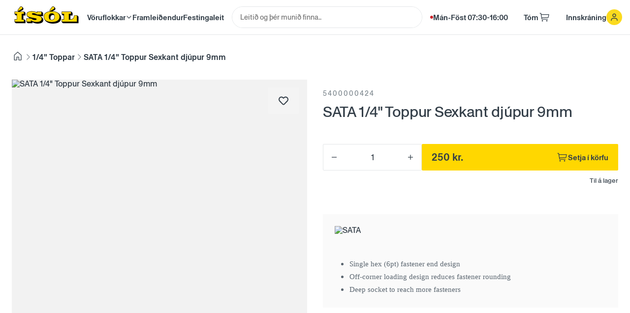

--- FILE ---
content_type: text/html; charset=utf-8
request_url: https://www.isol.is/vara/sata-14-toppur-sexkant-djupur-9mm-37955
body_size: 59648
content:
<!DOCTYPE html><html lang="en"><head><meta charSet="utf-8"/><meta name="viewport" content="width=device-width"/><title>Ísól | SATA 1/4&quot; Toppur Sexkant djúpur 9mm</title><meta name="description" content="
Single hex (6pt) fastener end design
Off-corner loading design reduces fastener rounding
Deep socket to reach more fasteners&amp;nbsp;

"/><meta property="og:description" content="
Single hex (6pt) fastener end design
Off-corner loading design reduces fastener rounding
Deep socket to reach more fasteners&amp;nbsp;

"/><meta property="og:image" content="https://www.isol.is/api/og/product?asset=images%2Fed45bef9-7ddc-4e11-acb9-c9b628434075"/><meta name="theme-color" content="#FFD700"/><meta property="og:site_name" content="Ísól"/><meta property="og:title" content="SATA 1/4&quot; Toppur Sexkant djúpur 9mm"/><meta property="og:type" content="og:product"/><meta name="twitter:card" content="summary_large_image"/><link rel="canonical" href="https://www.isol.is/vara/sata-14-toppur-sexkant-djupur-9mm-37955"/><meta property="og:url" content="https://www.isol.is/vara/sata-14-toppur-sexkant-djupur-9mm-37955"/><script type="application/ld+json">{"@context":"https://schema.org/","@type":"Product","name":"SATA 1/4\" Toppur Sexkant djúpur 9mm","image":["https://carhartt.is/cdn-cgi/image/width=200,quality=90,fit=contain,format=auto/https://storage.googleapis.com/isol-live-assets/images/ed45bef9-7ddc-4e11-acb9-c9b628434075"],"description":"<ul>\n<li><span style=\"color: rgb(39,37,31);background-color: rgb(255,255,255);font-size: 16px;font-family: Aktiv Grotesk\", Arial, sans-serif;\">Single hex (6pt) fastener end design</span></li>\n<li><span style=\"color: rgb(39,37,31);background-color: rgb(255,255,255);font-size: 16px;font-family: Aktiv Grotesk\", Arial, sans-serif;\">Off-corner loading design reduces fastener rounding</span></li>\n<li><span style=\"color: rgb(39,37,31);background-color: rgb(255,255,255);font-size: 16px;font-family: Aktiv Grotesk\", Arial, sans-serif;\">Deep socket to reach more fasteners</span>&nbsp;</li>\n</ul>\n","sku":"5400000424","brand":{"@type":"Brand","name":"SATA"},"offers":{"@type":"Offer","url":"https://www.isol.is/vara/sata-14-toppur-sexkant-djupur-9mm-37955","priceCurrency":"ISK","price":250.48,"availability":"https://schema.org/InStock","itemCondition":"https://schema.org/NewCondition"}}</script><meta name="next-head-count" content="14"/><link rel="preconnect" href="https://verzla-api.isol.is"/><link rel="preconnect" href="https://graphql.verzla.com"/><link rel="preconnect" href="https://X957H4LU7G-dsn.algolia.net"/><link rel="icon" type="image/png" href="/Favicon.png"/><link href="https://cdn.jsdelivr.net/npm/instantsearch.css@7/themes/satellite-min.css" rel="stylesheet"/><meta name="google-site-verification" content="2sUztOLiFJW7OBG_ejYrAoqM1bsDupEGglrXQKCk2Oo"/><link rel="preload" href="/_next/static/media/12fead534c9c5f39-s.p.woff2" as="font" type="font/woff2" crossorigin="anonymous" data-next-font="size-adjust"/><link rel="preload" href="/_next/static/media/cd0965ffc978d2d0-s.p.woff2" as="font" type="font/woff2" crossorigin="anonymous" data-next-font="size-adjust"/><link rel="preload" href="/_next/static/css/115a31b828323886.css" as="style"/><link rel="stylesheet" href="/_next/static/css/115a31b828323886.css" data-n-g=""/><link rel="preload" href="/_next/static/css/08af357b9a50c2f7.css" as="style"/><link rel="stylesheet" href="/_next/static/css/08af357b9a50c2f7.css" data-n-p=""/><noscript data-n-css=""></noscript><script defer="" nomodule="" src="/_next/static/chunks/polyfills-42372ed130431b0a.js"></script><script src="/_next/static/chunks/webpack-292c5c2b3503fb88.js" defer=""></script><script src="/_next/static/chunks/framework-64ad27b21261a9ce.js" defer=""></script><script src="/_next/static/chunks/main-6e375934f7db9407.js" defer=""></script><script src="/_next/static/chunks/pages/_app-c5fa8ce3a8f7988b.js" defer=""></script><script src="/_next/static/chunks/fe75db45-6cac249b08858b8b.js" defer=""></script><script src="/_next/static/chunks/667-a4099b0a9db1fbce.js" defer=""></script><script src="/_next/static/chunks/136-98b9ebb548ed8309.js" defer=""></script><script src="/_next/static/chunks/718-a48dff3b1e647760.js" defer=""></script><script src="/_next/static/chunks/pages/vara/%5BproductId%5D-21dd97f097c27c3a.js" defer=""></script><script src="/_next/static/e533yx2fHKI2JalwnQr1D/_buildManifest.js" defer=""></script><script src="/_next/static/e533yx2fHKI2JalwnQr1D/_ssgManifest.js" defer=""></script><style id="__jsx-4103896232">:root{--antiqueLegacy:'__font_5e5e44', '__font_Fallback_5e5e44'}</style><style data-styled="" data-styled-version="5.3.11">.kjYtgS{box-sizing:border-box;}/*!sc*/
.gWWEA-d{box-sizing:border-box;padding-top:32px;}/*!sc*/
.dTwNBB{box-sizing:border-box;width:100%;}/*!sc*/
.iQmuCs{box-sizing:border-box;margin-top:16px;}/*!sc*/
.bdkbUB{box-sizing:border-box;margin-top:8px;margin-bottom:8px;width:100%;}/*!sc*/
.dxOKkF{box-sizing:border-box;margin-top:64px;}/*!sc*/
.jsOlMd{box-sizing:border-box;-webkit-flex:2.5;-ms-flex:2.5;flex:2.5;}/*!sc*/
.hhpUrF{box-sizing:border-box;-webkit-flex:1;-ms-flex:1;flex:1;}/*!sc*/
.crCpYW{box-sizing:border-box;padding-top:64px;}/*!sc*/
data-styled.g1[id="sc-9ec97fe5-0"]{content:"kjYtgS,gWWEA-d,dTwNBB,iQmuCs,bdkbUB,dxOKkF,jsOlMd,hhpUrF,crCpYW,"}/*!sc*/
.iUcANp{margin:0 auto;width:100%;padding:0 1.5rem;}/*!sc*/
@media screen and (max-width:1600px){.iUcANp{padding-left:24px;padding-right:24px;max-width:100vw;}}/*!sc*/
@media screen and (max-width:768px){.iUcANp{padding-left:8px;padding-right:8px;}}/*!sc*/
data-styled.g5[id="sc-5b193f4f-0"]{content:"iUcANp,"}/*!sc*/
.gzwetO{display:-webkit-box;display:-webkit-flex;display:-ms-flexbox;display:flex;-webkit-box-pack:space-evenly;-webkit-justify-content:space-evenly;-ms-flex-pack:space-evenly;justify-content:space-evenly;-webkit-align-items:center;-webkit-box-align:center;-ms-flex-align:center;align-items:center;}/*!sc*/
.jxGgZ{display:-webkit-box;display:-webkit-flex;display:-ms-flexbox;display:flex;-webkit-align-items:center;-webkit-box-align:center;-ms-flex-align:center;align-items:center;}/*!sc*/
.dkxLNR{display:-webkit-box;display:-webkit-flex;display:-ms-flexbox;display:flex;}/*!sc*/
.glIkMO{display:-webkit-box;display:-webkit-flex;display:-ms-flexbox;display:flex;-webkit-box-pack:start;-webkit-justify-content:start;-ms-flex-pack:start;justify-content:start;-webkit-align-items:center;-webkit-box-align:center;-ms-flex-align:center;align-items:center;}/*!sc*/
.cZiKIh{display:-webkit-box;display:-webkit-flex;display:-ms-flexbox;display:flex;-webkit-align-items:stretch;-webkit-box-align:stretch;-ms-flex-align:stretch;align-items:stretch;}/*!sc*/
.fKbmdN{display:-webkit-box;display:-webkit-flex;display:-ms-flexbox;display:flex;-webkit-box-pack:justify;-webkit-justify-content:space-between;-ms-flex-pack:justify;justify-content:space-between;-webkit-align-items:center;-webkit-box-align:center;-ms-flex-align:center;align-items:center;}/*!sc*/
.eZAnfx{display:-webkit-box;display:-webkit-flex;display:-ms-flexbox;display:flex;-webkit-align-items:flex-start;-webkit-box-align:flex-start;-ms-flex-align:flex-start;align-items:flex-start;-webkit-box-pack:start;-webkit-justify-content:flex-start;-ms-flex-pack:start;justify-content:flex-start;}/*!sc*/
.czoJbv{display:-webkit-box;display:-webkit-flex;display:-ms-flexbox;display:flex;-webkit-box-pack:end;-webkit-justify-content:flex-end;-ms-flex-pack:end;justify-content:flex-end;}/*!sc*/
.bplQAO{display:-webkit-box;display:-webkit-flex;display:-ms-flexbox;display:flex;-webkit-box-pack:justify;-webkit-justify-content:space-between;-ms-flex-pack:justify;justify-content:space-between;-webkit-flex:2.5;-ms-flex:2.5;flex:2.5;}/*!sc*/
.jTcRxK{display:-webkit-box;display:-webkit-flex;display:-ms-flexbox;display:flex;-webkit-flex:1;-ms-flex:1;flex:1;}/*!sc*/
.ikyJFS{display:-webkit-box;display:-webkit-flex;display:-ms-flexbox;display:flex;-webkit-flex-direction:column;-ms-flex-direction:column;flex-direction:column;-webkit-flex:1;-ms-flex:1;flex:1;}/*!sc*/
.kaCpx{display:-webkit-box;display:-webkit-flex;display:-ms-flexbox;display:flex;-webkit-box-pack:start;-webkit-justify-content:flex-start;-ms-flex-pack:start;justify-content:flex-start;-webkit-align-items:flex-start;-webkit-box-align:flex-start;-ms-flex-align:flex-start;align-items:flex-start;-webkit-flex-direction:column;-ms-flex-direction:column;flex-direction:column;}/*!sc*/
.gYEHzZ{display:-webkit-box;display:-webkit-flex;display:-ms-flexbox;display:flex;-webkit-box-pack:justify;-webkit-justify-content:space-between;-ms-flex-pack:justify;justify-content:space-between;-webkit-align-items:center;-webkit-box-align:center;-ms-flex-align:center;align-items:center;-webkit-flex-direction:row;-ms-flex-direction:row;flex-direction:row;}/*!sc*/
data-styled.g8[id="sc-347b7404-0"]{content:"gzwetO,jxGgZ,dkxLNR,glIkMO,cZiKIh,fKbmdN,eZAnfx,czoJbv,bplQAO,jTcRxK,ikyJFS,kaCpx,gYEHzZ,"}/*!sc*/
.cVdDlR{font-size:1rem;line-height:1.6rem;font-size:inherit;}/*!sc*/
.CCbVZ{font-size:1rem;line-height:1.6rem;color:currentColor;font-weight:700;margin:0px;}/*!sc*/
.intkFe{font-size:1rem;line-height:1.6rem;color:var(--gray-7);font-size:14px;}/*!sc*/
.hA-dHci{font-size:1rem;line-height:1.6rem;color:var(--gray-9);background-color:transparent;font-size:13px;}/*!sc*/
.ikftje{font-size:1rem;line-height:1.6rem;}/*!sc*/
.nKVLt{font-size:1rem;line-height:1.6rem;font-size:11px;line-height:0;margin-top:32px;}/*!sc*/
.iuTjia{font-size:1rem;line-height:1.6rem;font-size:11px;line-height:0;margin:0px;}/*!sc*/
data-styled.g9[id="sc-5a874afc-0"]{content:"cVdDlR,CCbVZ,intkFe,hA-dHci,ikftje,nKVLt,iuTjia,"}/*!sc*/
.fimvom{-webkit-flex-direction:column;-ms-flex-direction:column;flex-direction:column;}/*!sc*/
.fimvom > :not(style) ~ :not(style){margin-top:16px;}/*!sc*/
.fimvlM{-webkit-flex-direction:column;-ms-flex-direction:column;flex-direction:column;}/*!sc*/
.fimvlM > :not(style) ~ :not(style){margin-top:32px;}/*!sc*/
.fimvpo{-webkit-flex-direction:column;-ms-flex-direction:column;flex-direction:column;}/*!sc*/
.fimvpo > :not(style) ~ :not(style){margin-top:-4px;}/*!sc*/
.bTgQnN{-webkit-flex-direction:column;-ms-flex-direction:column;flex-direction:column;}/*!sc*/
.bTgQnN > :not(style) ~ :not(style){margin-top:8px;}/*!sc*/
.fimvpz{-webkit-flex-direction:column;-ms-flex-direction:column;flex-direction:column;}/*!sc*/
.fimvpz > :not(style) ~ :not(style){margin-top:24px;}/*!sc*/
.bTgQnF{-webkit-flex-direction:column;-ms-flex-direction:column;flex-direction:column;}/*!sc*/
.bTgQnF > :not(style) ~ :not(style){margin-top:0px;}/*!sc*/
.fimvsh{-webkit-flex-direction:column;-ms-flex-direction:column;flex-direction:column;}/*!sc*/
.fimvsh > :not(style) ~ :not(style){margin-top:48px;}/*!sc*/
.fimvlK{-webkit-flex-direction:column;-ms-flex-direction:column;flex-direction:column;}/*!sc*/
.fimvlK > :not(style) ~ :not(style){margin-top:12px;}/*!sc*/
data-styled.g10[id="sc-ae40b54b-0"]{content:"fimvom,fimvlM,fimvpo,bTgQnN,fimvpz,bTgQnF,fimvsh,fimvlK,"}/*!sc*/
.fbdydB{-webkit-flex-direction:row;-ms-flex-direction:row;flex-direction:row;}/*!sc*/
.fbdydB > :not(style) ~ :not(style){margin-inline:8px 0;}/*!sc*/
.hBsLCO{-webkit-flex-direction:row;-ms-flex-direction:row;flex-direction:row;}/*!sc*/
.hBsLCO > :not(style) ~ :not(style){margin-inline:16px 0;}/*!sc*/
data-styled.g11[id="sc-d1ccde09-0"]{content:"fbdydB,hBsLCO,"}/*!sc*/
.oecPS{margin-top:36px;background:#111;color:var(--gray-5);padding:64px 0;}/*!sc*/
@media screen and (max-width:768px){.oecPS{padding:64px 16px;}}/*!sc*/
data-styled.g12[id="sc-44cc85e-0"]{content:"oecPS,"}/*!sc*/
.RNpuQ{-webkit-flex-direction:row;-ms-flex-direction:row;flex-direction:row;gap:0;}/*!sc*/
@media screen and (max-width:768px){.RNpuQ{-webkit-flex-direction:column;-ms-flex-direction:column;flex-direction:column;gap:48px;}}/*!sc*/
data-styled.g13[id="sc-44cc85e-1"]{content:"RNpuQ,"}/*!sc*/
@media screen and (max-width:768px){.jFCsaP{-webkit-flex-direction:column-reverse;-ms-flex-direction:column-reverse;flex-direction:column-reverse;gap:calc(var(--spacing) * 4);}}/*!sc*/
data-styled.g14[id="sc-44cc85e-2"]{content:"jFCsaP,"}/*!sc*/
.ejgYIG{font-size:20px;}/*!sc*/
@media screen and (max-width:768px){.ejgYIG{font-size:16px;}}/*!sc*/
data-styled.g15[id="sc-44cc85e-3"]{content:"ejgYIG,"}/*!sc*/
.kKuVFV{font-weight:400;font-size:30px;}/*!sc*/
.iIjLVq{font-size:16px;font-weight:600;margin-top:0px;margin-bottom:-8px;}/*!sc*/
data-styled.g16[id="sc-f72145ed-0"]{content:"kKuVFV,iIjLVq,"}/*!sc*/
.cVpEAs{display:none;}/*!sc*/
@media screen and (max-width:768px){.cVpEAs{display:block;}}/*!sc*/
data-styled.g17[id="sc-a54fa1d3-0"]{content:"cVpEAs,"}/*!sc*/
.eugui{display:none;}/*!sc*/
@media scren and (min-width:1170px){.eugui{display:block;}}/*!sc*/
data-styled.g19[id="sc-a54fa1d3-2"]{content:"eugui,"}/*!sc*/
.PvbTC{height:70px;}/*!sc*/
@media screen and (max-width:768px){.PvbTC{height:60px;}}/*!sc*/
data-styled.g25[id="sc-ad13225a-0"]{content:"PvbTC,"}/*!sc*/
.bPNtUl{width:100%;background:var(--header);box-shadow:0 1px 0px var(--borderColor);color:var(--gray-9);z-index:2147483645;position:fixed;left:0;top:0;font-weight:600;}/*!sc*/
.bPNtUl .menu-trigger{display:none;}/*!sc*/
.bPNtUl > *{display:-webkit-box;display:-webkit-flex;display:-ms-flexbox;display:flex;-webkit-align-items:center;-webkit-box-align:center;-ms-flex-align:center;align-items:center;height:100%;}/*!sc*/
.bPNtUl > *:first-child{-webkit-box-pack:start;-webkit-justify-content:flex-start;-ms-flex-pack:start;justify-content:flex-start;}/*!sc*/
.bPNtUl > *:nth-child(2){-webkit-flex:0.75;-ms-flex:0.75;flex:0.75;-webkit-box-pack:center;-webkit-justify-content:center;-ms-flex-pack:center;justify-content:center;}/*!sc*/
.bPNtUl > *:last-child{-webkit-box-pack:end;-webkit-justify-content:flex-end;-ms-flex-pack:end;justify-content:flex-end;}/*!sc*/
.bPNtUl nav[role="main"]{font-size:15px;display:-webkit-box;display:-webkit-flex;display:-ms-flexbox;display:flex;gap:16px;margin-right:16px;}/*!sc*/
.bPNtUl nav[role="main"] a{white-space:nowrap;}/*!sc*/
@media screen and (max-width:1400px){.bPNtUl nav[role="main"]{margin-left:-12px;gap:8px;}}/*!sc*/
@media screen and (max-width:1170px){.bPNtUl .menu-trigger{display:block;padding:4px 4px 4px 4px;margin-right:8px;cursor:pointer;}.bPNtUl nav[role="main"]{display:none;}.bPNtUl > *:nth-child(2){-webkit-flex:0.8;-ms-flex:0.8;flex:0.8;}}/*!sc*/
@media screen and (max-width:1100px){.bPNtUl > *:nth-child(2){-webkit-flex:1;-ms-flex:1;flex:1;}}/*!sc*/
@media screen and (max-width:768px){.bPNtUl > *:nth-child(2){display:none;}}/*!sc*/
data-styled.g28[id="sc-ad13225a-3"]{content:"bPNtUl,"}/*!sc*/
.iSkKmY{padding:0 0 0 24px;display:-webkit-box;display:-webkit-flex;display:-ms-flexbox;display:flex;-webkit-box-pack:center;-webkit-justify-content:center;-ms-flex-pack:center;justify-content:center;-webkit-align-items:center;-webkit-box-align:center;-ms-flex-align:center;align-items:center;height:100%;position:relative;margin-right:24px;color:var(--gray-9);}/*!sc*/
@media screen and (max-width:1170px){.iSkKmY{padding-left:12px;}}/*!sc*/
data-styled.g29[id="sc-ad13225a-4"]{content:"iSkKmY,"}/*!sc*/
.jbFXfN{white-space:nowrap;height:100%;display:-webkit-box;display:-webkit-flex;display:-ms-flexbox;display:flex;-webkit-box-pack:center;-webkit-justify-content:center;-ms-flex-pack:center;justify-content:center;-webkit-align-items:center;-webkit-box-align:center;-ms-flex-align:center;align-items:center;gap:8px;padding:0 16px;color:var(--gray-9);-webkit-transition:var(--transition);transition:var(--transition);font-size:15px;cursor:pointer;-webkit-user-select:none;-moz-user-select:none;-ms-user-select:none;user-select:none;}/*!sc*/
@media screen and (max-width:768px){.jbFXfN{padding:0 12px;background:transparent !important;}.jbFXfN .mobile-hidden{display:none;}}/*!sc*/
data-styled.g30[id="sc-ad13225a-5"]{content:"jbFXfN,"}/*!sc*/
.hwfelT{white-space:nowrap;height:100%;display:-webkit-box;display:-webkit-flex;display:-ms-flexbox;display:flex;-webkit-box-pack:center;-webkit-justify-content:center;-ms-flex-pack:center;justify-content:center;-webkit-align-items:center;-webkit-box-align:center;-ms-flex-align:center;align-items:center;gap:8px;padding:0 16px;color:var(--gray-9);-webkit-transition:var(--transition);transition:var(--transition);font-size:15px;}/*!sc*/
@media screen and (max-width:768px){.hwfelT{padding:0 12px;background:transparent !important;}}/*!sc*/
data-styled.g31[id="sc-ad13225a-6"]{content:"hwfelT,"}/*!sc*/
.bFNSLU{white-space:nowrap;}/*!sc*/
@media screen and (max-width:1170px){.bFNSLU{display:none;}}/*!sc*/
data-styled.g32[id="sc-ad13225a-7"]{content:"bFNSLU,"}/*!sc*/
.ePwyCD{display:none;}/*!sc*/
@media screen and (max-width:768px){.ePwyCD{display:-webkit-box;display:-webkit-flex;display:-ms-flexbox;display:flex;}}/*!sc*/
data-styled.g36[id="sc-ad13225a-11"]{content:"ePwyCD,"}/*!sc*/
.bKFrTL{background-color:transparent;outline:none;border:none;cursor:pointer;display:-webkit-box;display:-webkit-flex;display:-ms-flexbox;display:flex;padding:0;}/*!sc*/
.bKFrTL .line{fill:none;stroke:var(--gray-9);stroke-width:6;-webkit-transition:stroke-dasharray 600ms cubic-bezier(0.4,0,0.2,1),stroke-dashoffset 600ms cubic-bezier(0.4,0,0.2,1);transition:stroke-dasharray 600ms cubic-bezier(0.4,0,0.2,1),stroke-dashoffset 600ms cubic-bezier(0.4,0,0.2,1);}/*!sc*/
.bKFrTL .line1{stroke-dasharray:60 207;stroke-width:6;}/*!sc*/
.bKFrTL .line2{stroke-dasharray:60 60;stroke-width:6;}/*!sc*/
.bKFrTL .line3{stroke-dasharray:60 207;stroke-width:6;}/*!sc*/
.bKFrTL.opened .line1{stroke-dasharray:90 207;stroke-dashoffset:-134;stroke-width:6;}/*!sc*/
.bKFrTL.opened .line2{stroke-dasharray:1 60;stroke-dashoffset:-30;stroke-width:6;}/*!sc*/
.bKFrTL.opened .line3{stroke-dasharray:90 207;stroke-dashoffset:-134;stroke-width:6;}/*!sc*/
data-styled.g40[id="sc-3bb44847-0"]{content:"bKFrTL,"}/*!sc*/
.iKQtSs{width:24px;height:24px;border-top:3px solid currentColor;border-right:3px solid transparent;border-radius:50%;-webkit-animation:rotation 0.8s var(--cubicBezier) infinite;animation:rotation 0.8s var(--cubicBezier) infinite;}/*!sc*/
@-webkit-keyframes rotation{from{-webkit-transform:rotate(0deg);-ms-transform:rotate(0deg);transform:rotate(0deg);}to{-webkit-transform:rotate(360deg);-ms-transform:rotate(360deg);transform:rotate(360deg);}}/*!sc*/
@keyframes rotation{from{-webkit-transform:rotate(0deg);-ms-transform:rotate(0deg);transform:rotate(0deg);}to{-webkit-transform:rotate(360deg);-ms-transform:rotate(360deg);transform:rotate(360deg);}}/*!sc*/
.chKYFM{width:12px;height:12px;border-top:3px solid currentColor;border-right:3px solid transparent;border-radius:50%;-webkit-animation:rotation 0.8s var(--cubicBezier) infinite;animation:rotation 0.8s var(--cubicBezier) infinite;}/*!sc*/
@-webkit-keyframes rotation{from{-webkit-transform:rotate(0deg);-ms-transform:rotate(0deg);transform:rotate(0deg);}to{-webkit-transform:rotate(360deg);-ms-transform:rotate(360deg);transform:rotate(360deg);}}/*!sc*/
@keyframes rotation{from{-webkit-transform:rotate(0deg);-ms-transform:rotate(0deg);transform:rotate(0deg);}to{-webkit-transform:rotate(360deg);-ms-transform:rotate(360deg);transform:rotate(360deg);}}/*!sc*/
data-styled.g48[id="sc-1ad0829e-0"]{content:"iKQtSs,chKYFM,"}/*!sc*/
.blElfK{display:-webkit-box;display:-webkit-flex;display:-ms-flexbox;display:flex;-webkit-box-pack:start;-webkit-justify-content:flex-start;-ms-flex-pack:start;justify-content:flex-start;-webkit-align-items:center;-webkit-box-align:center;-ms-flex-align:center;align-items:center;font-weight:600;border-radius:var(--radius);-webkit-transition:var(--transition);transition:var(--transition);-webkit-transform:scale(1);-ms-transform:scale(1);transform:scale(1);cursor:pointer;border:none;}/*!sc*/
.blElfK:hover{-webkit-filter:brightness(110%);filter:brightness(110%);}/*!sc*/
.blElfK:active{-webkit-filter:brightness(90%);filter:brightness(90%);-webkit-transform:scale(0.97654321);-ms-transform:scale(0.97654321);transform:scale(0.97654321);}/*!sc*/
data-styled.g55[id="sc-8e0462f7-0"]{content:"blElfK,"}/*!sc*/
.fVIxIy{font-size:15px;padding:14.8px 20px;color:inherit;color:var(--gray-9);background-color:#f4f4f4;}/*!sc*/
.fHukMP{font-size:15px;padding:14.8px 20px;color:inherit;border-radius:0px;color:var(--gray-9);background-color:var(--yellow);}/*!sc*/
data-styled.g56[id="sc-8e0462f7-1"]{content:"fVIxIy,fHukMP,"}/*!sc*/
.bVIuUq{display:-webkit-box;display:-webkit-flex;display:-ms-flexbox;display:flex;-webkit-box-pack:end;-webkit-justify-content:flex-end;-ms-flex-pack:end;justify-content:flex-end;-webkit-align-items:center;-webkit-box-align:center;-ms-flex-align:center;align-items:center;width:100%;-webkit-flex:1;-ms-flex:1;flex:1;height:54px;border-radius:2px;border:1px solid var(--gray-3);}/*!sc*/
.bVIuUq button{background:transparent;cursor:pointer;border:none;outline:none;-webkit-transition:var(--transition);transition:var(--transition);-webkit-transform:scale(1);-ms-transform:scale(1);transform:scale(1);display:-webkit-box;display:-webkit-flex;display:-ms-flexbox;display:flex;-webkit-box-pack:center;-webkit-justify-content:center;-ms-flex-pack:center;justify-content:center;-webkit-align-items:center;-webkit-box-align:center;-ms-flex-align:center;align-items:center;width:44px;height:44px;}/*!sc*/
.bVIuUq button:active{-webkit-transform:scale(0.95);-ms-transform:scale(0.95);transform:scale(0.95);}/*!sc*/
data-styled.g66[id="sc-244ea92a-0"]{content:"bVIuUq,"}/*!sc*/
.gJrEVW{min-height:100%;height:44px;-webkit-flex:1;-ms-flex:1;flex:1;color:var(--gray-9);background:transparent;text-align:center;-moz-appearance:textfield;padding:0 12px;border:none;}/*!sc*/
.gJrEVW::-webkit-outer-spin-button,.gJrEVW::-webkit-inner-spin-button{-webkit-appearance:none;margin:0;}/*!sc*/
.gJrEVW[type="number"]{-moz-appearance:textfield;}/*!sc*/
data-styled.g73[id="sc-acdf5da8-6"]{content:"gJrEVW,"}/*!sc*/
.gzCCFg{background:var(--white);color:var(--gray-9);border:none;outline:none;cursor:pointer;height:100%;min-height:100%;padding:0 12px;}/*!sc*/
.gzCCFg:hover{background:var(--gray-3);}/*!sc*/
data-styled.g75[id="sc-acdf5da8-8"]{content:"gzCCFg,"}/*!sc*/
.cnyyss{color:currentColor;}/*!sc*/
@media screen and (max-width:768px){.cnyyss{display:none;}}/*!sc*/
data-styled.g80[id="sc-32aec2d9-0"]{content:"cnyyss,"}/*!sc*/
.iMNOWn{grid-gap:var(--layout-mobile-gutter);display:grid;gap:var(--layout-mobile-gutter);grid-template-columns:repeat(6,minmax(10px,1fr));position:relative;}/*!sc*/
@media screen and (min-width:768px){.iMNOWn{grid-gap:var(--layout-tablet-gutter);gap:var(--layout-tablet-gutter);grid-template-columns:repeat(12,minmax(10px,1fr));}}/*!sc*/
@media screen and (min-width:1200px){.iMNOWn{grid-gap:var(--layout-desktop-gutter);gap:var(--layout-desktop-gutter);grid-template-columns:repeat(12,minmax(10px,1fr));}}/*!sc*/
data-styled.g89[id="sc-1fa707f1-0"]{content:"iMNOWn,"}/*!sc*/
.kDhhJi{grid-column:span 12;}/*!sc*/
@media screen and (min-width:768px){.kDhhJi{grid-column:span 6;}}/*!sc*/
@media screen and (min-width:1200px){.kDhhJi{grid-column:span 6;}}/*!sc*/
data-styled.g90[id="sc-1fa707f1-1"]{content:"kDhhJi,"}/*!sc*/
.izVAJI{position:-webkit-sticky;position:sticky;top:70px;}/*!sc*/
data-styled.g91[id="sc-9f335f1-0"]{content:"izVAJI,"}/*!sc*/
.loCkTu{font-size:15px !important;line-height:26px !important;color:var(--gray-8) !important;background:transparent !important;font-family:var(--antiqueLegacy),system-ui,-apple-system,BlinkMacSystemFont,Segoe UI,Roboto,Helvetica Neue,Arial,Noto Sans,sans-serif,Apple Color Emoji,Segoe UI Emoji,Segoe UI Symbol,Noto Color Emoji !important;}/*!sc*/
.loCkTu p,.loCkTu span{color:currentColor !important;background:inherit !important;font-size:15px !important;line-height:26px !important;}/*!sc*/
.loCkTu ul{padding-inline-start:30px;}/*!sc*/
data-styled.g92[id="sc-f1259f52-0"]{content:"loCkTu,"}/*!sc*/
.eOTNan{padding-bottom:calc(var(--spacing) * 2);}/*!sc*/
data-styled.g95[id="sc-7ca9575f-0"]{content:"eOTNan,"}/*!sc*/
@media screen and (max-width:768px){.eMWMwN{-webkit-flex-direction:column;-ms-flex-direction:column;flex-direction:column;gap:calc(var(--spacing) * 1);}.eMWMwN > *{margin-inline:0 !important;width:100%;-webkit-flex:1;-ms-flex:1;flex:1;}}/*!sc*/
data-styled.g96[id="sc-7ca9575f-1"]{content:"eMWMwN,"}/*!sc*/
.dKbsjV{position:relative;overflow:hidden;background:var(--productCardImageBg);box-sizing:border-box;display:block;}/*!sc*/
data-styled.g114[id="sc-d6e4370e-0"]{content:"dKbsjV,"}/*!sc*/
.bsrFZN{position:absolute;top:calc(var(--spacing) * 2);right:calc(var(--spacing) * 2);z-index:2147483635;}/*!sc*/
data-styled.g115[id="sc-d6e4370e-1"]{content:"bsrFZN,"}/*!sc*/
.dYAtuD{display:-webkit-box;display:-webkit-flex;display:-ms-flexbox;display:flex;cursor:-webkit-grab;cursor:-moz-grab;cursor:grab;background:var(--productCardImageBg);}/*!sc*/
.dYAtuD:active{cursor:-webkit-grabbing;cursor:-moz-grabbing;cursor:grabbing;}/*!sc*/
data-styled.g116[id="sc-d6e4370e-2"]{content:"dYAtuD,"}/*!sc*/
.fWsmxe{aspect-ratio:1;width:100%;height:100%;-webkit-flex-shrink:0;-ms-flex-negative:0;flex-shrink:0;background:var(--productCardImageBg);object-fit:cover;display:-webkit-box;display:-webkit-flex;display:-ms-flexbox;display:flex;-webkit-box-pack:center;-webkit-justify-content:center;-ms-flex-pack:center;justify-content:center;-webkit-align-items:center;-webkit-box-align:center;-ms-flex-align:center;align-items:center;}/*!sc*/
data-styled.g117[id="sc-d6e4370e-3"]{content:"fWsmxe,"}/*!sc*/
.ieuCgf{background:var(--gray-1);padding:calc(var(--spacing) * 3);}/*!sc*/
data-styled.g127[id="sc-17a48027-0"]{content:"ieuCgf,"}/*!sc*/
</style></head><body><div id="__next"><main class="jsx-4103896232 __variable_5e5e44"><div class="sc-9ec97fe5-0 sc-347b7404-0 sc-ad13225a-0 sc-ad13225a-3 kjYtgS gzwetO PvbTC bPNtUl"><div class="sc-ad13225a-4 iSkKmY"><div class="menu-trigger"><button class="sc-3bb44847-0 bKFrTL" aria-expanded="false" aria-label="Main Menu"><svg width="36" height="36" viewBox="0 0 100 100"><path class="line line1" d="M 20,29.000046 H 80.000231 C 80.000231,29.000046 94.498839,28.817352 94.532987,66.711331 94.543142,77.980673 90.966081,81.670246 85.259173,81.668997 79.552261,81.667751 75.000211,74.999942 75.000211,74.999942 L 25.000021,25.000058"></path><path class="line line2" d="M 20,50 H 80"></path><path class="line line3" d="M 20,70.999954 H 80.000231 C 80.000231,70.999954 94.498839,71.182648 94.532987,33.288669 94.543142,22.019327 90.966081,18.329754 85.259173,18.331003 79.552261,18.332249 75.000211,25.000058 75.000211,25.000058 L 25.000021,74.999942"></path></svg></button></div><a style="position:relative;top:-2px;display:flex;align-items:center;justify-content:center" href="/"><svg width="141" height="50" viewBox="0 0 2800 1000" fill="none" xmlns="http://www.w3.org/2000/svg"><g><path fill="#000" d="M1816.59,333.13c-56.05-26.03-125.14-34.13-170.84-36.45l78.68-43.59c30.94-17.11,37.43-40.69,37.43-57.45,0-11.91-3.27-23.54-9.46-33.68l-.02-.02c-4.3-8.52-27.83-33.26-44.15-46.45-1.97-1.58-5.81-4.37-7.08-5.28l-.02-.05-.37-.23c-10.2-6.5-22-9.94-34.1-9.94-20.86,0-37.69,9.72-52.99,30.61l-82.21,113.41c-5.08,6.98-7.45,13.72-7.45,21.2,0,21.06,21.24,33.91,21.24,33.91-165.73,16.57-259.56,95.86-259.56,222.03,0,35.83,7.63,68.36,22.7,96.71.03.05.08.17.17.37,13.69,29.73,90.82,181.75,358.49,181.75,207.75,0,326.9-82.11,326.9-225.28,0-53.73-24.36-170.52-177.39-241.59ZM1690.6,618.14c-17.68,18.69-43.62,28.18-77.08,28.18-16.29,0-30.97-2.25-43.63-6.66-6.86-17.9-10.34-39.75-10.34-64.94,0-83.06,36.19-125.16,107.54-125.16,16,0,30.41,2.17,42.88,6.44,6.77,17.9,10.2,39.81,10.2,65.16,0,43.59-9.94,76.21-29.56,96.98Z"></path><path fill="#000" d="M2700,518.77v265.88h-632.91l-.45-.46-53.56-53.54-.45-.45v-103.74h88.51v-157.92h-34.05l-.45-.45-53.56-53.56-.45-.45v-102.85h391.86l.46.45,53.54,53.56.45.45v102.85h-88.51v157.89c44.18-.59,75.8-10.44,99.41-30.94,27.39-23.78,44.5-62.99,52.31-119.9l1.36-9.92.19-1.35h121.82l.46.45,53.54,53.56.46.45Z"></path><path fill="#000" d="M546.32,365.68v102.85h-88.51v157.92h34.05l.45.45,53.54,53.56.46.45v103.74H154.46l-.46-.45-53.54-53.56-.45-.46v-103.73h88.51v-157.92h-34.05l-54.46-54.46v-102.85h157.46s-33.34-18.98-33.34-46c0-7.48,2.37-14.21,7.45-21.2l82.22-113.41c15.28-20.89,32.11-30.61,52.97-30.61,12.09,0,23.89,3.44,34.1,9.94l.25.15.02.03c1.16.84,5.16,3.73,7.2,5.37,16.32,13.19,39.86,37.94,44.16,46.45v.02c6.19,10.14,9.48,21.77,9.48,33.68,0,16.75-6.5,40.34-37.44,57.45l-104.94,58.13h172.28l.45.45,53.54,53.56.46.45Z"></path><path fill="#000" d="M1269.33,656.2l-.02.71c0,39.14-16.9,143.09-223.49,143.09-79.16,0-157.17-20.36-214.57-55.94v40.6h-195.88l-.45-.46-53.56-53.54-.45-.45v-147.55h136.32c-39.5-28.71-127.3-70.4-127.3-159.04,0-100.56,109.18-127.73,216.27-127.73,96.62,0,161.58,23.95,201.02,46.08v-30.74h195.88l.45.45,53.56,53.56.45.45v132.65h-110.26c107.61,54.27,122.19,125.41,122.02,157.86Z"></path></g><g><path fill="#FFD700" d="M253.41,281.49c4.52,0,8.13-1.35,12.19-3.61l121.48-67.29c21.23-11.74,30.71-28,30.71-46.06,0-28-22.58-51.48-51.03-51.48-15.35,0-28.9,6.77-42.45,25.29l-82.19,113.35c-3.61,4.97-4.97,9.03-4.97,13.55,0,9.48,6.32,16.26,16.26,16.26Z"></path><path fill="#FFD700" d="M1553.32,281.49c4.52,0,8.13-1.35,12.19-3.61l121.48-67.29c21.23-11.74,30.71-28,30.71-46.06,0-28-22.58-51.48-51.03-51.48-15.35,0-28.9,6.77-42.45,25.29l-82.19,113.35c-3.61,4.97-4.97,9.03-4.97,13.55,0,9.48,6.32,16.26,16.26,16.26Z"></path><polygon fill="#FFD700" points="113.03 401.94 201.54 401.94 201.54 639.48 113.03 639.48 113.03 718.06 479.73 718.06 479.73 639.48 391.22 639.48 391.22 401.94 479.73 401.94 479.73 324.26 113.03 324.26 113.03 401.94"></polygon><path fill="#FFD700" d="M1613.52,308.91c-196,0-314.77,74.06-314.77,212.25s118.77,212.25,314.77,212.25,313.87-74.06,313.87-212.25-117.87-212.25-313.87-212.25ZM1613.52,659.35c-83.1,0-120.58-53.29-120.58-138.19s37.48-138.19,120.58-138.19,119.68,53.29,119.68,138.19-36.58,138.19-119.68,138.19Z"></path><path fill="#FFD700" d="M1017.57,473.29l-127.35-23.03c-56.45-10.39-83.55-20.77-83.55-42.45,0-26.19,39.74-31.16,63.22-31.16,50.58,0,108.84,22.58,144.06,55.1h177.03v-107.48h-170.71v41.16c-53.26-36.81-129.12-56.51-214.06-56.51-146.32,0-203.22,47.87-203.22,114.71s55.55,104.77,171.16,126.9l152.64,29.35c43.35,8.58,72.26,17.61,72.26,40.19,0,18.52-20.32,35.68-70,35.68-58.71,0-113.35-23.93-152.19-60.06h-182.9v122.39h170.71v-52.31c54.92,41.83,140.42,67.66,227.61,67.66,129.16,0,210.45-45.16,210.45-130.06,0-73.16-59.61-107.48-185.16-130.06Z"></path><path fill="#FFD700" d="M2535.08,477.36c-17.16,125.09-77.68,162.13-168.9,162.13h-62.32v-237.54h88.51v-77.68h-366.7v77.68h88.51v237.54h-88.51v78.58h607.73v-240.71h-98.32Z"></path></g></svg></a></div><nav role="main"><a id="category-menu-toggle" style="cursor:pointer"><div style="pointer-events:none" class="sc-9ec97fe5-0 sc-347b7404-0 sc-d1ccde09-0 kjYtgS jxGgZ fbdydB"><span>Vöruflokkar</span><svg width="14" height="14" viewBox="0 0 24 24" fill="none" xmlns="http://www.w3.org/2000/svg"><path d="M5 8.5L12 15.5L19 8.5" stroke="currentColor" stroke-width="2" stroke-linecap="round" stroke-linejoin="round"></path></svg></div></a><a href="/framleidendur">Framleiðendur</a><a href="/festingaleit">Festingaleit</a><a href="/vara/[productId]"></a></nav><a class="sc-ad13225a-6 sc-ad13225a-7 hwfelT bFNSLU" href="/isol#openinghours"><svg width="6" height="6" viewBox="0 0 6 6" fill="none" xmlns="http://www.w3.org/2000/svg"><circle cx="3" cy="3" r="3" fill="var(--red)"></circle></svg><p font-size="inherit" class="sc-5a874afc-0 cVdDlR">Mán-Föst 07:30-16:00</p></a><a class="sc-ad13225a-6 sc-ad13225a-11 hwfelT ePwyCD" href="/leit"><svg width="22" height="22" viewBox="0 0 24 24" fill="none" xmlns="http://www.w3.org/2000/svg"><path d="M15.8033 15.8033C12.8744 18.7322 8.12563 18.7322 5.1967 15.8033C2.26777 12.8744 2.26777 8.12563 5.1967 5.1967C8.12563 2.26777 12.8744 2.26777 15.8033 5.1967C18.7322 8.12563 18.7322 12.8744 15.8033 15.8033ZM15.8033 15.8033L20.5 20.5" stroke="currentColor" stroke-width="1.25" stroke-linecap="round" stroke-linejoin="round"></path></svg></a><div class="sc-ad13225a-5 jbFXfN"><span>Tóm</span><div class="sc-9ec97fe5-0 sc-1ad0829e-0 kjYtgS iKQtSs"></div></div><div class="sc-ad13225a-5 jbFXfN"><span class="mobile-hidden">Innskráning</span><svg width="32" height="32" viewBox="0 0 32 32" fill="none" xmlns="http://www.w3.org/2000/svg"><circle cx="16" cy="16" r="16" fill="#FBDA1E"></circle><path fill-rule="evenodd" clip-rule="evenodd" d="M16 14.5C17.2426 14.5 18.25 13.4926 18.25 12.25C18.25 11.0074 17.2426 10 16 10C14.7574 10 13.75 11.0074 13.75 12.25C13.75 13.4926 14.7574 14.5 16 14.5ZM16 16C18.0711 16 19.75 14.3211 19.75 12.25C19.75 10.1789 18.0711 8.5 16 8.5C13.9289 8.5 12.25 10.1789 12.25 12.25C12.25 14.3211 13.9289 16 16 16Z" fill="var(--gray-9)"></path><path fill-rule="evenodd" clip-rule="evenodd" d="M13.75 19C12.0931 19 10.75 20.3431 10.75 22V22.75C10.75 23.1642 10.4142 23.5 10 23.5C9.58579 23.5 9.25 23.1642 9.25 22.75V22C9.25 19.5147 11.2647 17.5 13.75 17.5H18.25C20.7353 17.5 22.75 19.5147 22.75 22V22.75C22.75 23.1642 22.4142 23.5 22 23.5C21.5858 23.5 21.25 23.1642 21.25 22.75V22C21.25 20.3431 19.9069 19 18.25 19H13.75Z" fill="var(--gray-9)"></path></svg></div></div><div class="sc-9ec97fe5-0 sc-347b7404-0 sc-ad13225a-0 kjYtgS dkxLNR PvbTC"></div><div class="sc-9ec97fe5-0 sc-5b193f4f-0 kjYtgS iUcANp"><div class="sc-9ec97fe5-0 sc-9ec97fe5-1 gWWEA-d"><div class="sc-9ec97fe5-0 sc-347b7404-0 sc-d1ccde09-0 sc-32aec2d9-0 kjYtgS jxGgZ fbdydB cnyyss"><div class="sc-9ec97fe5-0 sc-347b7404-0 kjYtgS glIkMO"><a href="/"><svg width="24" height="24" viewBox="0 0 24 24" fill="none" xmlns="http://www.w3.org/2000/svg"><path d="M19 10.2222V20H14V14H10V20H5V10.2222L12 4L19 10.2222Z" stroke="currentColor" stroke-width="1.25" stroke-linecap="round" stroke-linejoin="round"></path></svg></a></div><svg width="18" height="18" viewBox="0 0 24 24" fill="none" xmlns="http://www.w3.org/2000/svg"><path d="M9 19L16 12L9 5" stroke="currentColor" stroke-width="1.25" stroke-linecap="round" stroke-linejoin="round"></path></svg><div class="sc-9ec97fe5-0 sc-347b7404-0 kjYtgS glIkMO"><a href="/voruflokkur/14-toppar"><p color="currentColor" font-weight="700" class="sc-5a874afc-0 CCbVZ">1/4&quot; Toppar</p></a></div><svg width="18" height="18" viewBox="0 0 24 24" fill="none" xmlns="http://www.w3.org/2000/svg"><path d="M9 19L16 12L9 5" stroke="currentColor" stroke-width="1.25" stroke-linecap="round" stroke-linejoin="round"></path></svg><div class="sc-9ec97fe5-0 sc-347b7404-0 kjYtgS glIkMO"><a href="/vara/sata-14-toppur-sexkant-djupur-9mm-37955"><p color="currentColor" font-weight="700" class="sc-5a874afc-0 CCbVZ">SATA 1/4&quot; Toppur Sexkant djúpur 9mm</p></a></div></div></div><div class="sc-9ec97fe5-0 sc-9ec97fe5-1 gWWEA-d"><div class="sc-1fa707f1-0 iMNOWn"><div class="sc-1fa707f1-1 kDhhJi"><div width="100%" class="sc-9ec97fe5-0 sc-347b7404-0 sc-ae40b54b-0 dTwNBB cZiKIh fimvom"><div class="sc-9ec97fe5-0 sc-347b7404-0 sc-ae40b54b-0 kjYtgS dkxLNR fimvom"><div class="sc-d6e4370e-0 dKbsjV"><div class="sc-d6e4370e-1 bsrFZN"><button aria-disabled="false" color="var(--gray-9)" style="border-radius:var(--radius)" class="sc-8e0462f7-0 sc-8e0462f7-1 blElfK fVIxIy"><svg width="24" height="24" viewBox="0 0 24 24" fill="none" xmlns="http://www.w3.org/2000/svg"><path fill-rule="evenodd" clip-rule="evenodd" d="M10.3727 6.61438C8.91481 5.12854 6.5591 5.12854 5.10121 6.61438C3.63293 8.1108 3.63293 10.5447 5.10121 12.0411L11.2862 18.3447C11.6782 18.7442 12.3218 18.7442 12.7138 18.3447L18.8988 12.0411C20.3671 10.5447 20.3671 8.1108 18.8988 6.61438C17.4409 5.12854 15.0852 5.12854 13.6273 6.61438L12.7138 7.5454C12.5257 7.73706 12.2685 7.84504 12 7.84504C11.7315 7.84504 11.4743 7.73706 11.2862 7.5454L10.3727 6.61438ZM11.8003 5.21366L12 5.41721L12.1997 5.21366C14.4416 2.92878 18.0845 2.92878 20.3264 5.21366C22.5579 7.48794 22.5579 11.1676 20.3264 13.4419L14.1414 19.7454C12.9654 20.944 11.0346 20.944 9.85864 19.7454L3.67364 13.4419C1.44212 11.1676 1.44212 7.48794 3.67364 5.21366C5.91553 2.92878 9.55838 2.92878 11.8003 5.21366Z" fill="currentColor"></path></svg></button></div><div class="sc-d6e4370e-2 dYAtuD" style="transform:none"><div class="sc-d6e4370e-3 fWsmxe"><img draggable="false" alt="SATA 1/4&quot; Toppur Sexkant djúpur 9mm" loading="lazy" width="600" height="600" decoding="async" data-nimg="1" style="color:transparent;object-fit:contain;mix-blend-mode:multiply;cursor:pointer;max-width:100%" srcSet="https://carhartt.is/cdn-cgi/image/width=640,quality=100,fit=contain,format=auto/https://storage.googleapis.com/isol-live-assets/images/ed45bef9-7ddc-4e11-acb9-c9b628434075 1x, https://carhartt.is/cdn-cgi/image/width=1200,quality=100,fit=contain,format=auto/https://storage.googleapis.com/isol-live-assets/images/ed45bef9-7ddc-4e11-acb9-c9b628434075 2x" src="https://carhartt.is/cdn-cgi/image/width=1200,quality=100,fit=contain,format=auto/https://storage.googleapis.com/isol-live-assets/images/ed45bef9-7ddc-4e11-acb9-c9b628434075"/></div></div></div></div></div></div><div class="sc-1fa707f1-1 kDhhJi"><div class="sc-9ec97fe5-0 sc-347b7404-0 sc-ae40b54b-0 sc-9f335f1-0 kjYtgS cZiKIh fimvlM izVAJI"><div class="sc-9ec97fe5-0 sc-347b7404-0 sc-ae40b54b-0 kjYtgS cZiKIh fimvpo"><div class="sc-9ec97fe5-0 sc-347b7404-0 sc-ae40b54b-0 iQmuCs dkxLNR bTgQnN"><p color="var(--gray-7)" font-size="14" style="letter-spacing:2px" class="sc-5a874afc-0 intkFe">5400000424</p><h1 font-weight="400" font-size="30" style="letter-spacing:-0.01em" class="sc-f72145ed-0 kKuVFV">SATA 1/4&quot; Toppur Sexkant djúpur 9mm</h1></div><div class="sc-9ec97fe5-0 sc-347b7404-0 kjYtgS fKbmdN"></div></div><div class="sc-7ca9575f-0 eOTNan"><div width="100%" class="sc-9ec97fe5-0 sc-347b7404-0 sc-d1ccde09-0 sc-7ca9575f-1 dTwNBB eZAnfx fbdydB eMWMwN"><div class="sc-244ea92a-0 bVIuUq"><button class="sc-acdf5da8-8 gzCCFg"><svg width="32" height="32" viewBox="0 0 32 32" fill="none" xmlns="http://www.w3.org/2000/svg"><rect x="8" y="15" width="16" height="2" fill="currentColor"></rect></svg></button><input type="number" step="1" min="0" max="3" class="sc-acdf5da8-6 gJrEVW" value="1"/><button aria-label="Increase quantity" class="sc-acdf5da8-8 gzCCFg"><svg width="32" height="32" viewBox="0 0 32 32" fill="none" xmlns="http://www.w3.org/2000/svg"><path d="M8 15H24V17H8V15Z" fill="currentColor"></path><path d="M17 8L17 24H15L15 8L17 8Z" fill="currentColor"></path></svg></button></div><div style="flex:2"><button aria-disabled="false" color="var(--gray-9)" style="width:100%;border-radius:var(--radius);height:54px" class="sc-8e0462f7-0 sc-8e0462f7-1 blElfK fHukMP"><div width="100%" class="sc-9ec97fe5-0 sc-347b7404-0 dTwNBB fKbmdN"><span>Hinkraðu</span><div size="12" class="sc-9ec97fe5-0 sc-1ad0829e-0 kjYtgS chKYFM"></div></div></button><div width="100%" class="sc-9ec97fe5-0 sc-347b7404-0 bdkbUB czoJbv"><p font-size="13" color="var(--gray-9)" style="width:100%;text-align:right;background-color:transparent;padding:0;border-radius:var(--radius)" class="sc-5a874afc-0 hA-dHci">Til á lager</p></div></div></div></div><div class="sc-9ec97fe5-0 sc-347b7404-0 sc-ae40b54b-0 sc-17a48027-0 kjYtgS dkxLNR fimvpz ieuCgf"><img alt="SATA" loading="lazy" width="120" height="40" decoding="async" data-nimg="1" style="color:transparent;mix-blend-mode:multiply;object-fit:contain" srcSet="https://carhartt.is/cdn-cgi/image/width=128,quality=90,fit=contain,format=auto/https://storage.googleapis.com/isol-live-assets/images/904f4feb-48ab-4bf3-9d77-9c744ada71d8 1x, https://carhartt.is/cdn-cgi/image/width=256,quality=90,fit=contain,format=auto/https://storage.googleapis.com/isol-live-assets/images/904f4feb-48ab-4bf3-9d77-9c744ada71d8 2x" src="https://carhartt.is/cdn-cgi/image/width=256,quality=90,fit=contain,format=auto/https://storage.googleapis.com/isol-live-assets/images/904f4feb-48ab-4bf3-9d77-9c744ada71d8"/><div class="sc-f1259f52-0 loCkTu"><ul>
<li><span style="color: rgb(39,37,31);background-color: rgb(255,255,255);font-size: 16px;font-family: Aktiv Grotesk", Arial, sans-serif;">Single hex (6pt) fastener end design</span></li>
<li><span style="color: rgb(39,37,31);background-color: rgb(255,255,255);font-size: 16px;font-family: Aktiv Grotesk", Arial, sans-serif;">Off-corner loading design reduces fastener rounding</span></li>
<li><span style="color: rgb(39,37,31);background-color: rgb(255,255,255);font-size: 16px;font-family: Aktiv Grotesk", Arial, sans-serif;">Deep socket to reach more fasteners</span>&nbsp;</li>
</ul>
</div></div><div class="sc-9ec97fe5-0 sc-347b7404-0 sc-ae40b54b-0 kjYtgS dkxLNR bTgQnF"></div></div></div></div><div class="sc-9ec97fe5-0 sc-347b7404-0 sc-ae40b54b-0 dxOKkF dkxLNR fimvsh"></div></div></div><div class="sc-44cc85e-0 oecPS"><div class="sc-9ec97fe5-0 sc-5b193f4f-0 kjYtgS iUcANp"><div class="sc-9ec97fe5-0 sc-347b7404-0 sc-44cc85e-1 kjYtgS dkxLNR RNpuQ"><div class="sc-9ec97fe5-0 sc-347b7404-0 sc-ae40b54b-0 sc-44cc85e-2 jsOlMd bplQAO bTgQnN jFCsaP"><div class="sc-9ec97fe5-0 sc-347b7404-0 sc-ae40b54b-0 kjYtgS dkxLNR fimvom"><a href="/isol#top"><div class="sc-9ec97fe5-0 sc-347b7404-0 sc-d1ccde09-0 kjYtgS jxGgZ hBsLCO"><svg width="24" height="24" viewBox="0 0 24 24" fill="none" xmlns="http://www.w3.org/2000/svg"><path d="M12 6V12L16 15M21 12C21 16.9706 16.9706 21 12 21C7.02944 21 3 16.9706 3 12C3 7.02944 7.02944 3 12 3C16.9706 3 21 7.02944 21 12Z" stroke="currentColor" stroke-width="1.25" stroke-linecap="round" stroke-linejoin="round"></path></svg><p class="sc-5a874afc-0 sc-44cc85e-3 ikftje ejgYIG">Opnunartími Mán-Föst 07:30-16:00</p></div></a><div class="sc-9ec97fe5-0 sc-347b7404-0 sc-d1ccde09-0 kjYtgS jxGgZ hBsLCO"><svg width="24" height="24" viewBox="0 0 24 24" fill="none" xmlns="http://www.w3.org/2000/svg"><path d="M7 4C7 3.44772 7.44772 3 8 3H16C16.5523 3 17 3.44772 17 4V20C17 20.5523 16.5523 21 16 21H8C7.44772 21 7 20.5523 7 20V4Z" stroke="currentColor" stroke-width="1.25"></path><path d="M10.5 4H13.5C13.7761 4 14 3.77614 14 3.5V3H10V3.5C10 3.77614 10.2239 4 10.5 4Z" stroke="currentColor" stroke-width="1.25"></path></svg><a class="tel" href="tel:003545331234"><p class="sc-5a874afc-0 sc-44cc85e-3 ikftje ejgYIG">533-1234</p></a></div><div class="sc-9ec97fe5-0 sc-347b7404-0 sc-d1ccde09-0 kjYtgS jxGgZ hBsLCO"><svg width="24" height="24" viewBox="0 0 24 24" fill="none" xmlns="http://www.w3.org/2000/svg"><path d="M9 4L3 6V20L9 18M9 4V18M9 4L15 6M9 18L15 20M15 6V20M15 6L21 4V18L15 20" stroke="currentColor" stroke-width="1.25" stroke-linejoin="round"></path></svg><p class="sc-5a874afc-0 sc-44cc85e-3 ikftje ejgYIG">Ármúla 17, 108 Reykjavík</p></div></div><svg width="147" height="38" viewBox="0 0 147 38" fill="none" xmlns="http://www.w3.org/2000/svg"><path d="M0 17.5064H5.51191V32.1922H0V37.0503H22.8358V32.1922H17.3239V17.5064H22.8358V12.7039H0V17.5064Z" fill="#C0C5C8"></path><path d="M84.0882 10.4149C84.3692 10.4149 84.5942 10.3313 84.8475 10.1915L92.4129 6.03117C93.7348 5.30541 94.325 4.30012 94.325 3.18313C94.325 1.45208 92.9189 0 91.147 0C90.1909 0 89.3474 0.41873 88.5033 1.56378L83.3849 8.57161C83.1598 8.87864 83.0756 9.1301 83.0756 9.40907C83.0756 9.99563 83.4691 10.4144 84.0882 10.4144V10.4149Z" fill="#C0C5C8"></path><path d="M8.54915 10.4149C8.83014 10.4149 9.05517 10.3313 9.30846 10.1915L16.8738 6.03117C18.1957 5.30541 18.786 4.30012 18.786 3.18313C18.786 1.45208 17.3799 0 15.6079 0C14.6519 0 13.8083 0.41873 12.9642 1.56378L7.84581 8.57161C7.62079 8.87864 7.53655 9.1301 7.53655 9.40907C7.53655 9.99563 7.93005 10.4144 8.54915 10.4144V10.4149Z" fill="#C0C5C8"></path><path d="M53.462 21.9176L45.5314 20.4936C42.0158 19.8515 40.3287 19.2094 40.3287 17.869C40.3287 16.2496 42.8034 15.9426 44.2661 15.9426C47.4158 15.9426 51.0439 17.3947 53.2375 19.572H64.2619V12.7039H53.6316V15.25C50.306 12.9739 45.5302 11.7547 39.9358 11.7547C31.1893 11.7547 27.6461 14.7145 27.6461 18.8743C27.6461 23.0341 31.1051 25.3236 38.3047 26.6921L47.8104 28.5067C50.5101 29.0372 52.3103 29.5957 52.3103 30.9916C52.3103 32.1361 51.045 33.1975 47.9512 33.1975C44.2955 33.1975 40.8924 31.6618 38.4737 29.1489H27.2243V37.0503H37.8546V33.9199C41.2865 36.4446 46.5909 37.9994 52.282 37.9994C59.9317 37.9994 64.9935 35.2075 64.9935 29.9583C64.9935 25.4353 61.2812 23.313 53.4631 21.9171L53.462 21.9176Z" fill="#C0C5C8"></path><path d="M87.5189 11.7547C75.3135 11.7547 67.9171 16.3338 67.9171 24.8774C67.9171 33.4209 75.3135 38 87.5189 38C99.7244 38 107.064 33.4209 107.064 24.8774C107.064 16.3338 99.7238 11.7547 87.5189 11.7547ZM87.5189 33.4209C82.3446 33.4209 80.1226 30.1261 80.1226 24.8774C80.1226 19.6287 82.3446 16.3338 87.5189 16.3338C92.6933 16.3338 94.8593 19.6287 94.8593 24.8774C94.8593 30.1261 92.6939 33.4209 87.5189 33.4209Z" fill="#C0C5C8"></path><path d="M141.234 22.141C140.166 29.9027 136.397 32.1922 130.716 32.1922H126.836V17.5064H132.348V12.7039H109.512V17.5064H115.024V32.1922H109.512V37.0503H147V22.141H141.234Z" fill="#C0C5C8"></path></svg></div><div class="sc-9ec97fe5-0 sc-347b7404-0 sc-ae40b54b-0 hhpUrF jTcRxK fimvlM"><h5 font-size="16" font-weight="600" class="sc-f72145ed-0 iIjLVq">Vefverslun</h5><div class="sc-9ec97fe5-0 sc-347b7404-0 sc-ae40b54b-0 kjYtgS dkxLNR fimvlK"><a href="/">Forsíða</a><a href="/auth/home">Þitt svæði</a><a href="/karfa">Karfan</a><a href="/voruflokkar">Vöruflokkar</a><a href="/framleidendur">Framleiðendur</a></div></div><div direction="column" class="sc-9ec97fe5-0 sc-347b7404-0 sc-ae40b54b-0 hhpUrF ikyJFS fimvlM"><h5 font-size="16" font-weight="600" class="sc-f72145ed-0 iIjLVq">Upplýsingar</h5><div class="sc-9ec97fe5-0 sc-347b7404-0 sc-ae40b54b-0 kjYtgS dkxLNR fimvlK"><a href="/solumenn">Sölumenn</a><a href="https://mailchi.mp/isol/postlisti" target="_blank">Póstlisti</a><a href="/isol#top">Opnunartímar</a><a href="/isol#about">Um okkur</a><a href="/isol#where">Hvar erum við?</a></div></div><div class="sc-9ec97fe5-0 sc-347b7404-0 sc-ae40b54b-0 hhpUrF jTcRxK fimvlM"><h5 font-size="16" font-weight="600" class="sc-f72145ed-0 iIjLVq">Viðskipti</h5><div class="sc-9ec97fe5-0 sc-347b7404-0 sc-ae40b54b-0 kjYtgS dkxLNR fimvlK"><a href="/privacy-policy">Friðhelgisstefna</a><a href="/terms">Kaupskilmálar</a><a href="mailto:isol@isol.is">Fyrirspurnir</a></div></div></div><div class="sc-a54fa1d3-0 cVpEAs"><div direction="column" class="sc-9ec97fe5-0 sc-347b7404-0 crCpYW kaCpx"><p font-size="11" style="position:relative;top:5px" class="sc-5a874afc-0 nKVLt">© <!-- -->2026<!-- --> <!-- -->Ísól ehf Allur réttur áskilinn</p></div></div><div class="sc-a54fa1d3-2 eugui"><div direction="row" class="sc-9ec97fe5-0 sc-347b7404-0 crCpYW gYEHzZ"><div class="sc-9ec97fe5-0 sc-347b7404-0 sc-d1ccde09-0 kjYtgS jxGgZ hBsLCO"><svg width="141" height="50" viewBox="0 0 2800 1000" fill="none" xmlns="http://www.w3.org/2000/svg"><g><path fill="#000" d="M1816.59,333.13c-56.05-26.03-125.14-34.13-170.84-36.45l78.68-43.59c30.94-17.11,37.43-40.69,37.43-57.45,0-11.91-3.27-23.54-9.46-33.68l-.02-.02c-4.3-8.52-27.83-33.26-44.15-46.45-1.97-1.58-5.81-4.37-7.08-5.28l-.02-.05-.37-.23c-10.2-6.5-22-9.94-34.1-9.94-20.86,0-37.69,9.72-52.99,30.61l-82.21,113.41c-5.08,6.98-7.45,13.72-7.45,21.2,0,21.06,21.24,33.91,21.24,33.91-165.73,16.57-259.56,95.86-259.56,222.03,0,35.83,7.63,68.36,22.7,96.71.03.05.08.17.17.37,13.69,29.73,90.82,181.75,358.49,181.75,207.75,0,326.9-82.11,326.9-225.28,0-53.73-24.36-170.52-177.39-241.59ZM1690.6,618.14c-17.68,18.69-43.62,28.18-77.08,28.18-16.29,0-30.97-2.25-43.63-6.66-6.86-17.9-10.34-39.75-10.34-64.94,0-83.06,36.19-125.16,107.54-125.16,16,0,30.41,2.17,42.88,6.44,6.77,17.9,10.2,39.81,10.2,65.16,0,43.59-9.94,76.21-29.56,96.98Z"></path><path fill="#000" d="M2700,518.77v265.88h-632.91l-.45-.46-53.56-53.54-.45-.45v-103.74h88.51v-157.92h-34.05l-.45-.45-53.56-53.56-.45-.45v-102.85h391.86l.46.45,53.54,53.56.45.45v102.85h-88.51v157.89c44.18-.59,75.8-10.44,99.41-30.94,27.39-23.78,44.5-62.99,52.31-119.9l1.36-9.92.19-1.35h121.82l.46.45,53.54,53.56.46.45Z"></path><path fill="#000" d="M546.32,365.68v102.85h-88.51v157.92h34.05l.45.45,53.54,53.56.46.45v103.74H154.46l-.46-.45-53.54-53.56-.45-.46v-103.73h88.51v-157.92h-34.05l-54.46-54.46v-102.85h157.46s-33.34-18.98-33.34-46c0-7.48,2.37-14.21,7.45-21.2l82.22-113.41c15.28-20.89,32.11-30.61,52.97-30.61,12.09,0,23.89,3.44,34.1,9.94l.25.15.02.03c1.16.84,5.16,3.73,7.2,5.37,16.32,13.19,39.86,37.94,44.16,46.45v.02c6.19,10.14,9.48,21.77,9.48,33.68,0,16.75-6.5,40.34-37.44,57.45l-104.94,58.13h172.28l.45.45,53.54,53.56.46.45Z"></path><path fill="#000" d="M1269.33,656.2l-.02.71c0,39.14-16.9,143.09-223.49,143.09-79.16,0-157.17-20.36-214.57-55.94v40.6h-195.88l-.45-.46-53.56-53.54-.45-.45v-147.55h136.32c-39.5-28.71-127.3-70.4-127.3-159.04,0-100.56,109.18-127.73,216.27-127.73,96.62,0,161.58,23.95,201.02,46.08v-30.74h195.88l.45.45,53.56,53.56.45.45v132.65h-110.26c107.61,54.27,122.19,125.41,122.02,157.86Z"></path></g><g><path fill="#FFD700" d="M253.41,281.49c4.52,0,8.13-1.35,12.19-3.61l121.48-67.29c21.23-11.74,30.71-28,30.71-46.06,0-28-22.58-51.48-51.03-51.48-15.35,0-28.9,6.77-42.45,25.29l-82.19,113.35c-3.61,4.97-4.97,9.03-4.97,13.55,0,9.48,6.32,16.26,16.26,16.26Z"></path><path fill="#FFD700" d="M1553.32,281.49c4.52,0,8.13-1.35,12.19-3.61l121.48-67.29c21.23-11.74,30.71-28,30.71-46.06,0-28-22.58-51.48-51.03-51.48-15.35,0-28.9,6.77-42.45,25.29l-82.19,113.35c-3.61,4.97-4.97,9.03-4.97,13.55,0,9.48,6.32,16.26,16.26,16.26Z"></path><polygon fill="#FFD700" points="113.03 401.94 201.54 401.94 201.54 639.48 113.03 639.48 113.03 718.06 479.73 718.06 479.73 639.48 391.22 639.48 391.22 401.94 479.73 401.94 479.73 324.26 113.03 324.26 113.03 401.94"></polygon><path fill="#FFD700" d="M1613.52,308.91c-196,0-314.77,74.06-314.77,212.25s118.77,212.25,314.77,212.25,313.87-74.06,313.87-212.25-117.87-212.25-313.87-212.25ZM1613.52,659.35c-83.1,0-120.58-53.29-120.58-138.19s37.48-138.19,120.58-138.19,119.68,53.29,119.68,138.19-36.58,138.19-119.68,138.19Z"></path><path fill="#FFD700" d="M1017.57,473.29l-127.35-23.03c-56.45-10.39-83.55-20.77-83.55-42.45,0-26.19,39.74-31.16,63.22-31.16,50.58,0,108.84,22.58,144.06,55.1h177.03v-107.48h-170.71v41.16c-53.26-36.81-129.12-56.51-214.06-56.51-146.32,0-203.22,47.87-203.22,114.71s55.55,104.77,171.16,126.9l152.64,29.35c43.35,8.58,72.26,17.61,72.26,40.19,0,18.52-20.32,35.68-70,35.68-58.71,0-113.35-23.93-152.19-60.06h-182.9v122.39h170.71v-52.31c54.92,41.83,140.42,67.66,227.61,67.66,129.16,0,210.45-45.16,210.45-130.06,0-73.16-59.61-107.48-185.16-130.06Z"></path><path fill="#FFD700" d="M2535.08,477.36c-17.16,125.09-77.68,162.13-168.9,162.13h-62.32v-237.54h88.51v-77.68h-366.7v77.68h88.51v237.54h-88.51v78.58h607.73v-240.71h-98.32Z"></path></g></svg><p font-size="11" style="position:relative;top:5px" class="sc-5a874afc-0 iuTjia">© <!-- -->2026<!-- --> <!-- -->Ísól ehf Allur réttur áskilinn</p></div></div></div></div></div></main></div><div id="verzla-portal"></div><script id="__NEXT_DATA__" type="application/json">{"props":{"navItems":[{"id":"12","title":"Framleiðendur","url":"/framleidendur","external":false,"updatedAt":"2022-09-19T06:31:10"},{"id":"13","title":"Festingaleit","url":"/festingaleit","external":false,"updatedAt":"2022-09-19T07:18:36"},{"id":"14","title":"","url":"","external":false,"updatedAt":"2024-11-21T21:56:57.749695"}],"openingHours":[{"day":1,"dayString":"Monday","opensAt":27000,"opensAtString":"07:30","closesAt":57600,"closesAtString":"16:00","isOpen":true,"isToday":true},{"day":2,"dayString":"Tuesday","opensAt":27000,"opensAtString":"07:30","closesAt":57600,"closesAtString":"16:00","isOpen":false,"isToday":false},{"day":3,"dayString":"Wednesday","opensAt":27000,"opensAtString":"07:30","closesAt":57600,"closesAtString":"16:00","isOpen":false,"isToday":false},{"day":4,"dayString":"Thursday","opensAt":27000,"opensAtString":"07:30","closesAt":57600,"closesAtString":"16:00","isOpen":false,"isToday":false},{"day":5,"dayString":"Friday","opensAt":27000,"opensAtString":"07:30","closesAt":57600,"closesAtString":"16:00","isOpen":false,"isToday":false},{"day":6,"dayString":"Saturday","opensAt":-1,"opensAtString":null,"closesAt":-1,"closesAtString":null,"isOpen":false,"isToday":false},{"day":0,"dayString":"Sunday","opensAt":-1,"opensAtString":null,"closesAt":-1,"closesAtString":null,"isOpen":false,"isToday":false}],"productCategories":[{"id":"332","name":"Bor og snittverkfæri","description":"YfirVoruflokkur","slug":"bor-og-snittverkfaeri","linkColor":null,"icon":"\u003csvg width=\"24\" height=\"24\" viewBox=\"0 0 24 24\" fill=\"none\" xmlns=\"http://www.w3.org/2000/svg\"\u003e     \u003cpath d=\"M18.3636 8.66667L15.4545 11.5495M18.3636 8.66667L17.6364 3.62162M18.3636 8.66667L22 5.06306L21.6364 2.54054L19.2727 2L17.6364 3.62162M15.4545 11.5495L14.7273 6.5045L17.6364 3.62162M15.4545 11.5495L14 12.991H12.5455M9.63636 17.3153L12.5455 14.4324L11.8182 9.38739M9.63636 17.3153L8.90909 12.2703M9.63636 17.3153L4.90909 22M8.90909 12.2703L11.8182 9.38739M8.90909 12.2703L2 19.1171M11.8182 9.38739L13.2727 7.94595H14.7273\"           stroke=\"black\" stroke-width=\"1.25\" stroke-linecap=\"round\" stroke-linejoin=\"round\"\u003e\u003c/path\u003e \u003c/svg\u003e","image":{"id":"21537","assetPath":"images/dfec24a6-295d-4270-a97f-c17fb8b2824b"},"children":[{"id":"441","name":"Stálborar","description":"","slug":"stalborar","linkColor":null,"icon":"\u003csvg width=\"24\" height=\"24\" viewBox=\"0 0 24 24\" fill=\"none\" xmlns=\"http://www.w3.org/2000/svg\"\u003e \u003crect width=\"24\" height=\"24\" fill=\"white\"/\u003e \u003cpath d=\"M18.3636 8.66667L15.4545 11.5495M18.3636 8.66667L17.6364 3.62162M18.3636 8.66667L22 5.06306L21.6364 2.54054L19.2727 2L17.6364 3.62162M15.4545 11.5495L14.7273 6.5045L17.6364 3.62162M15.4545 11.5495L14 12.991H12.5455M9.63636 17.3153L12.5455 14.4324L11.8182 9.38739M9.63636 17.3153L8.90909 12.2703M9.63636 17.3153L4.90909 22M8.90909 12.2703L11.8182 9.38739M8.90909 12.2703L2 19.1171M11.8182 9.38739L13.2727 7.94595H14.7273\" stroke=\"black\" stroke-width=\"1.25\" stroke-linecap=\"round\" stroke-linejoin=\"round\"/\u003e \u003c/svg\u003e","image":{"id":"16145","assetPath":"images/e97dd461-9d7a-4f44-ae38-c6bf46c07dd3"},"children":[{"id":"703","name":"Holuborar","description":"","slug":"holuborar","linkColor":null,"icon":"","image":{"id":"26065","assetPath":"images/fee5ecd6-2535-4c7a-8345-67ed7627f94b"}},{"id":"623","name":"Karbítborar","description":"","slug":"karbitborar","linkColor":null,"icon":"","image":{"id":"26064","assetPath":"images/393615f8-f97c-499c-ab3e-bc8470b49274"}},{"id":"622","name":"Kjarnaborar","description":"","slug":"kjarnaborar","linkColor":null,"icon":"","image":{"id":"26066","assetPath":"images/2464355e-3c9a-4621-b160-b008b5fb15d3"}},{"id":"618","name":"Kóbalt borar","description":"","slug":"kobalt-borar","linkColor":null,"icon":"","image":{"id":"26072","assetPath":"images/bc230224-6bca-45da-ab94-60eb2e5655c5"}},{"id":"628","name":"Plattaborar ","description":"","slug":"plattaborar-","linkColor":null,"icon":null,"image":{"id":"16328","assetPath":"images/27753344-7c89-40b9-860a-7a1b472b41de"}},{"id":"621","name":"Stuttir Stálborar","description":"","slug":"stuttir-stalborar","linkColor":null,"icon":"","image":{"id":"26063","assetPath":"images/ce2ade89-1541-487b-8817-e5b65f2a3045"}},{"id":"619","name":"Stálborar HSS","description":"","slug":"stalborar-hss","linkColor":null,"icon":"","image":{"id":"26054","assetPath":"images/32ce64e5-6967-4ae1-bb2f-46cae6421c4d"}},{"id":"506","name":"Stálborasett","description":"","slug":"stalborasett","linkColor":"#000000","icon":"","image":{"id":"16320","assetPath":"images/88e43f46-8395-4f35-abbc-266aa906ed36"}},{"id":"611","name":"Þrepaborar","description":"","slug":"threpaborar","linkColor":null,"icon":null,"image":{"id":"16326","assetPath":"images/fd932051-dd1d-4202-8fdc-d090e4d8bb06"}},{"id":"787","name":"Niðurrenndir borar","description":"","slug":"nidurrenndir-borar","linkColor":null,"icon":"","image":{"id":"26053","assetPath":"images/3be332b0-5d93-4bc2-a5ee-7c3cba77cd05"}}]},{"id":"440","name":"Stein, flísa og glerborar","description":"","slug":"stein-flisa-og-glerborar","linkColor":null,"icon":"\u003csvg width=\"24\" height=\"24\" viewBox=\"0 0 24 24\" fill=\"none\" xmlns=\"http://www.w3.org/2000/svg\"\u003e \u003crect width=\"24\" height=\"24\" fill=\"white\"/\u003e \u003cpath d=\"M18.3636 8.66667L15.4545 11.5495M18.3636 8.66667L17.6364 3.62162M18.3636 8.66667L22 5.06306L21.6364 2.54054L19.2727 2L17.6364 3.62162M15.4545 11.5495L14.7273 6.5045L17.6364 3.62162M15.4545 11.5495L14 12.991H12.5455M9.63636 17.3153L12.5455 14.4324L11.8182 9.38739M9.63636 17.3153L8.90909 12.2703M9.63636 17.3153L4.90909 22M8.90909 12.2703L11.8182 9.38739M8.90909 12.2703L2 19.1171M11.8182 9.38739L13.2727 7.94595H14.7273\" stroke=\"black\" stroke-width=\"1.25\" stroke-linecap=\"round\" stroke-linejoin=\"round\"/\u003e \u003c/svg\u003e","image":{"id":"16144","assetPath":"images/bdca0069-8f6b-4fa9-a169-24ef75e87108"},"children":[{"id":"612","name":"Flísa og glerborar","description":"","slug":"flisa-og-glerborar","linkColor":null,"icon":null,"image":{"id":"16317","assetPath":"images/65a49719-fff1-4957-99d8-150a1287f00e"}},{"id":"634","name":"SDS Max Steinborar","description":"","slug":"sds-max-steinborar","linkColor":null,"icon":"","image":null},{"id":"444","name":"SDS Meitlar","description":"","slug":"sds-meitlar","linkColor":null,"icon":"","image":{"id":"16316","assetPath":"images/6f79c18c-cbdd-424c-9aac-dfc8f3a8c56b"}},{"id":"616","name":"SDS+ Steinborar","description":"","slug":"sds-steinborar","linkColor":null,"icon":"","image":{"id":"26238","assetPath":"images/96801dfa-3142-4958-94cc-1442551a4040"}}]},{"id":"442","name":"Tréborar","description":"","slug":"treborar","linkColor":null,"icon":"\u003csvg width=\"24\" height=\"24\" viewBox=\"0 0 24 24\" fill=\"none\" xmlns=\"http://www.w3.org/2000/svg\"\u003e \u003crect width=\"24\" height=\"24\" fill=\"white\"/\u003e \u003cpath d=\"M1.55806 19.3711C1.31398 19.6152 1.31398 20.0109 1.55806 20.255C1.80214 20.499 2.19786 20.499 2.44194 20.255L1.55806 19.3711ZM11.8566 9.95639L12.2986 10.3983L11.8566 9.95639ZM13.9185 4.97851L14.3605 5.42045L13.9185 4.97851ZM16.897 2L17.49 1.80236C17.4215 1.59686 17.2515 1.44149 17.0406 1.39172C16.8298 1.34195 16.6083 1.40489 16.4551 1.55806L16.897 2ZM17.2615 3.09349L16.6686 3.29113C16.6993 3.38318 16.751 3.46682 16.8196 3.53543L17.2615 3.09349ZM18.355 4.18698L17.9131 4.62892C18.1159 4.83171 18.4307 4.87047 18.6766 4.72291L18.355 4.18698ZM22 2L22.5359 2.32156C22.6835 2.07564 22.6447 1.76085 22.4419 1.55806C22.2391 1.35527 21.9244 1.31651 21.6784 1.46407L22 2ZM19.813 5.64497L19.2771 5.32341C19.1295 5.56933 19.1683 5.88412 19.3711 6.08691L19.813 5.64497ZM20.9065 6.73846L20.4646 7.1804C20.5332 7.24901 20.6168 7.3007 20.7089 7.33138L20.9065 6.73846ZM22 7.10295L22.4419 7.5449C22.5951 7.39173 22.658 7.17017 22.6083 6.95936C22.5585 6.74854 22.4031 6.57853 22.1976 6.51003L22 7.10295ZM19.0215 10.0815L19.4634 10.5234L19.0215 10.0815ZM14.0436 12.1434L14.4856 12.5853V12.5853L14.0436 12.1434ZM3.74504 21.5581C3.50096 21.8021 3.50096 22.1979 3.74504 22.4419C3.98912 22.686 4.38484 22.686 4.62892 22.4419L3.74504 21.5581ZM2.44194 20.255L12.2986 10.3983L11.4147 9.51445L1.55806 19.3711L2.44194 20.255ZM14.3605 5.42045L17.339 2.44194L16.4551 1.55806L13.4766 4.53657L14.3605 5.42045ZM16.3041 2.19764L16.6686 3.29113L17.8545 2.89585L17.49 1.80236L16.3041 2.19764ZM16.8196 3.53543L17.9131 4.62892L18.797 3.74504L17.7035 2.65155L16.8196 3.53543ZM18.6766 4.72291L22.3216 2.53593L21.6784 1.46407L18.0335 3.65105L18.6766 4.72291ZM21.4641 1.67844L19.2771 5.32341L20.349 5.96653L22.5359 2.32156L21.4641 1.67844ZM19.3711 6.08691L20.4646 7.1804L21.3485 6.29651L20.255 5.20302L19.3711 6.08691ZM20.7089 7.33138L21.8024 7.69588L22.1976 6.51003L21.1042 6.14553L20.7089 7.33138ZM21.5581 6.66101L18.5795 9.63952L19.4634 10.5234L22.4419 7.5449L21.5581 6.66101ZM13.6017 11.7014L3.74504 21.5581L4.62892 22.4419L14.4856 12.5853L13.6017 11.7014ZM18.5795 9.63952C18.0366 10.1824 17.3003 10.4874 16.5325 10.4874V11.7374C17.6318 11.7374 18.6861 11.3007 19.4634 10.5234L18.5795 9.63952ZM13.5126 7.46745C13.5126 6.69968 13.8176 5.96335 14.3605 5.42045L13.4766 4.53657C12.6993 5.31389 12.2626 6.36816 12.2626 7.46745H13.5126ZM16.5325 10.4874C15.4333 10.4874 14.379 10.9241 13.6017 11.7014L14.4856 12.5853C15.0284 12.0424 15.7648 11.7374 16.5325 11.7374V10.4874ZM12.2986 10.3983C13.0759 9.62101 13.5126 8.56674 13.5126 7.46745H12.2626C12.2626 8.23522 11.9576 8.97155 11.4147 9.51445L12.2986 10.3983ZM16.9745 7.02551C17.0173 7.06828 17.0173 7.13763 16.9745 7.1804L16.0906 6.29651C15.6452 6.7419 15.6452 7.46401 16.0906 7.90939L16.9745 7.02551ZM16.9745 7.1804C16.9317 7.22317 16.8624 7.22317 16.8196 7.1804L17.7035 6.29651C17.2581 5.85113 16.536 5.85113 16.0906 6.29651L16.9745 7.1804ZM16.8196 7.1804C16.7768 7.13763 16.7768 7.06828 16.8196 7.02551L17.7035 7.90939C18.1489 7.46401 18.1489 6.7419 17.7035 6.29651L16.8196 7.1804ZM16.8196 7.02551C16.8624 6.98274 16.9317 6.98274 16.9745 7.02551L16.0906 7.90939C16.536 8.35478 17.2581 8.35477 17.7035 7.90939L16.8196 7.02551Z\" fill=\"black\"/\u003e \u003c/svg\u003e","image":{"id":"16146","assetPath":"images/c44e15f2-b77b-415d-933b-23c920541117"},"children":[{"id":"613","name":"Snigilborar","description":"","slug":"snigilborar","linkColor":null,"icon":null,"image":{"id":"16332","assetPath":"images/34e51d5d-ed6c-4d1b-94a9-bf76b914cfff"}},{"id":"431","name":"Spaðaborar","description":"","slug":"spadaborar","linkColor":null,"icon":null,"image":{"id":"16335","assetPath":"images/d36eb6eb-4605-4d87-9ec1-f0b393758748"}},{"id":"614","name":"Sponsborar","description":"","slug":"sponsborar","linkColor":null,"icon":null,"image":{"id":"16333","assetPath":"images/b3e32c73-66d4-4f74-8b4c-c34a1e455f20"}},{"id":"615","name":"Tréborar snúnir","description":"","slug":"treborar-snunir","linkColor":null,"icon":null,"image":{"id":"16334","assetPath":"images/b5ff1e86-a1e9-4276-950b-8608256ecece"}}]},{"id":"719","name":"HMT VersaDrive","description":"","slug":"hmt-versadrive","linkColor":null,"icon":"","image":{"id":"20622","assetPath":"images/9c4fd521-2468-4499-8aed-8864fc839a2f"},"children":[{"id":"736","name":"HMT töskur og sett","description":"","slug":"hmt-toskur-og-sett","linkColor":null,"icon":"","image":{"id":"26960","assetPath":"images/0bf86fd3-0f66-47aa-919d-a44481e4a06a"}},{"id":"748","name":"Höggþolnir rímarar","description":"","slug":"hoggtholnir-rimarar","linkColor":null,"icon":"","image":{"id":"26961","assetPath":"images/245d9453-36dd-4902-b2f0-5cad983a134b"}},{"id":"733","name":"Höggþolnir snittbakkar","description":"","slug":"hoggtholnir-snittbakkar","linkColor":null,"icon":"","image":{"id":"26962","assetPath":"images/86e9ff0c-e172-49e1-acb0-bcdb5e35b439"}},{"id":"745","name":"Höggþolnir snitttappar og borar","description":"","slug":"hoggtholnir-snitttappar-og-borar","linkColor":null,"icon":"","image":{"id":"26963","assetPath":"images/dfb625e0-0be2-4d8a-9f27-086bea3698e0"}},{"id":"478","name":"Höggþolnir stálborar","description":"","slug":"hoggtholnir-stalborar","linkColor":null,"icon":"","image":{"id":"16322","assetPath":"images/8d580d0c-79be-48e0-ae73-dae14c13c363"}},{"id":"734","name":"Höggþolnir öfuguggar","description":"","slug":"hoggtholnir-ofuguggar","linkColor":null,"icon":"","image":{"id":"26964","assetPath":"images/a93dcaab-1e03-4d36-8066-67c9263a3e5f"}},{"id":"720","name":"Höggþolnir úrsnarar","description":"","slug":"hoggtholnir-ursnarar","linkColor":null,"icon":"","image":{"id":"26965","assetPath":"images/c392905e-2152-480e-b658-eea9cb150cac"}},{"id":"721","name":"Höggþolnir þrepaborar","description":"","slug":"hoggtholnir-threpaborar","linkColor":null,"icon":"","image":{"id":"26966","assetPath":"images/51f2367f-1018-4fac-844c-fa8a175ca9c0"}},{"id":"731","name":"VersaDrive Haldarar og aukahlutir","description":"","slug":"versadrive-haldarar-og-aukahlutir","linkColor":null,"icon":"","image":{"id":"26967","assetPath":"images/7f95822a-733d-471a-b7d6-7055b3f03aec"}},{"id":"840","name":"Stýripinnar","description":"","slug":"styripinnar","linkColor":null,"icon":"","image":{"id":"32094","assetPath":"images/2f222d67-3f28-4435-912a-69808c9b609c"}}]},{"id":"429","name":"Snitttappar og borar","description":"","slug":"snitttappar-og-borar","linkColor":null,"icon":"\u003csvg width=\"24\" height=\"24\" viewBox=\"0 0 24 24\" fill=\"none\" xmlns=\"http://www.w3.org/2000/svg\"\u003e \u003crect width=\"24\" height=\"24\" fill=\"white\"/\u003e \u003cpath d=\"M1.56296 18.6805C1.31887 18.9246 1.31886 19.3203 1.56293 19.5644C1.807 19.8085 2.20272 19.8085 2.44681 19.5644L1.56296 18.6805ZM21.8849 4.38329L22.4949 4.24676V4.24676L21.8849 4.38329ZM21.9995 4.89517L22.4415 5.33712C22.5928 5.18578 22.6562 4.96751 22.6094 4.75864L21.9995 4.89517ZM4.44619 21.5637C4.2021 21.8078 4.20209 22.2035 4.44616 22.4476C4.69024 22.6917 5.08596 22.6917 5.33005 22.4477L4.44619 21.5637ZM19.1285 2L19.2689 1.39098C19.059 1.34257 18.8389 1.4057 18.6865 1.55804L19.1285 2ZM19.6462 2.11939L19.7866 1.51037V1.51037L19.6462 2.11939ZM21.275 4.51983L21.3896 5.0317L22.6094 4.75864L22.4949 4.24676L21.275 4.51983ZM21.5576 4.45321L4.44619 21.5637L5.33005 22.4477L22.4415 5.33712L21.5576 4.45321ZM2.44681 19.5644L19.5704 2.44196L18.6865 1.55804L1.56296 18.6805L2.44681 19.5644ZM18.988 2.60902L19.5057 2.72841L19.7866 1.51037L19.2689 1.39098L18.988 2.60902ZM22.4949 4.24676C22.1907 2.88818 21.1393 1.82232 19.7866 1.51037L19.5057 2.72841C20.3852 2.93121 21.075 3.62608 21.275 4.51983L22.4949 4.24676ZM21.386 4.62479C21.4572 4.55366 21.4346 4.66316 21.0968 4.54741C20.8087 4.44869 20.4452 4.22571 20.1095 3.88996L19.2256 4.77385C19.6709 5.21915 20.1924 5.55885 20.6916 5.72991C21.1411 5.88394 21.8082 5.97033 22.2699 5.50867L21.386 4.62479ZM20.1095 3.88996C19.7722 3.55266 19.551 3.19373 19.4539 2.91176C19.341 2.58385 19.4483 2.56399 19.379 2.63337L18.4951 1.74948C18.0352 2.20938 18.1173 2.86924 18.272 3.31868C18.4425 3.81406 18.7819 4.3301 19.2256 4.77385L20.1095 3.88996Z\" fill=\"black\"/\u003e \u003cpath d=\"M20.3744 6.45318C19.9839 6.84371 19.0341 6.52712 18.2531 5.74608C17.472 4.96503 17.1554 4.01528 17.546 3.62476M18.9602 7.8674C18.5696 8.25792 17.6199 7.94134 16.8389 7.16029C16.0578 6.37924 15.7412 5.42949 16.1317 5.03897M17.546 9.28161C17.1554 9.67213 16.2057 9.35555 15.4246 8.5745C14.6436 7.79345 14.327 6.84371 14.7175 6.45318M16.1317 10.6958C15.7412 11.0863 14.7915 10.7698 14.0104 9.98872C13.2294 9.20767 12.9128 8.25792 13.3033 7.8674M14.7175 12.11C14.327 12.5006 13.3773 12.184 12.5962 11.4029C11.8152 10.6219 11.4986 9.67213 11.8891 9.28161M13.3033 13.5243C12.9128 13.9148 11.963 13.5982 11.182 12.8171C10.4009 12.0361 10.0844 11.0863 10.4749 10.6958\" stroke=\"black\" stroke-width=\"0.8\" stroke-linejoin=\"round\"/\u003e \u003c/svg\u003e","image":{"id":"21269","assetPath":"images/d58b1fb7-dc5c-4f2d-a7d8-359247b4ee46"},"children":[{"id":"636","name":"Handtappar","description":"","slug":"handtappar","linkColor":null,"icon":null,"image":null},{"id":"639","name":"Snittborar","description":"","slug":"snittborar","linkColor":null,"icon":"","image":{"id":"15431","assetPath":"images/2fe55b73-4a19-4975-86b7-72cacc841abf"}},{"id":"638","name":"UNF, UNC, BSP, NPT Snitttappar","description":"","slug":"unf-unc-bsp-npt-snitttappar","linkColor":null,"icon":null,"image":null},{"id":"637","name":"Véltappar","description":"","slug":"veltappar","linkColor":null,"icon":null,"image":null}]},{"id":"439","name":"Snittbakkar","description":"","slug":"snittbakkar","linkColor":null,"icon":"\u003csvg width=\"24\" height=\"24\" viewBox=\"0 0 24 24\" fill=\"none\" xmlns=\"http://www.w3.org/2000/svg\"\u003e \u003crect width=\"24\" height=\"24\" fill=\"white\"/\u003e \u003cpath d=\"M22 10.3846C22 13.3585 17.5228 15.7692 12 15.7692C6.47715 15.7692 2 13.3585 2 10.3846M22 10.3846C22 7.41077 17.5228 5 12 5C6.47715 5 2 7.41077 2 10.3846M22 10.3846V13.6154C22 16.5892 17.5228 19 12 19C6.47715 19 2 16.5892 2 13.6154V10.3846\" stroke=\"black\" stroke-width=\"1.25\" stroke-linejoin=\"round\"/\u003e \u003cpath d=\"M13.4954 10.177L13.266 10.3683L12.4404 10.4563C12.3001 10.4713 12.1528 10.4792 12.0004 10.4792C11.848 10.4792 11.7006 10.4713 11.5603 10.4563L10.7347 10.3683L10.5047 10.1766C10.6411 10.0986 10.833 10.0197 11.0789 9.95875L12.0066 9.72869L12.9301 9.96113C13.1729 10.0222 13.3618 10.1004 13.4954 10.177ZM12.0065 8.12746L12.0002 8.12502C12.0036 8.12501 12.007 8.125 12.0104 8.125C12.0112 8.125 12.012 8.125 12.0128 8.125L12.0065 8.12746Z\" stroke=\"black\" stroke-width=\"2.25\"/\u003e \u003c/svg\u003e","image":{"id":"16141","assetPath":"images/757cdab7-a0c4-48bf-96ee-3152baa23b92"},"children":[{"id":"640","name":"Millimetra bakkar","description":"","slug":"millimetra-bakkar","linkColor":null,"icon":null,"image":null},{"id":"641","name":"Röra- og tommumálsbakkar","description":"","slug":"rora--og-tommumalsbakkar","linkColor":null,"icon":null,"image":null},{"id":"693","name":"Snittbakka- og snitttappavindur","description":"","slug":"snittbakka--og-snitttappavindur","linkColor":null,"icon":"","image":null}]},{"id":"448","name":"Úrsnarar","description":"","slug":"ursnarar","linkColor":null,"icon":"\u003csvg width=\"24\" height=\"24\" viewBox=\"0 0 24 24\" fill=\"none\" xmlns=\"http://www.w3.org/2000/svg\"\u003e \u003crect width=\"24\" height=\"24\" fill=\"white\"/\u003e \u003cpath d=\"M13.3269 6.28843L12.5961 5.55767L15.1538 5.19227L14.4231 4.4615L17.3462 4.46149L16.6154 3.73073L19.5385 3.73072L18.9345 3.12671L21 3L20.8732 5.06549L20.2692 4.46148L20.2692 7.38457L19.5385 6.6538L19.5385 9.57688L18.8077 8.84611L18.4423 11.4038L17.7115 10.673M13.3269 6.28843L17.7115 10.673M13.3269 6.28843L11.8654 7.74999L12.2307 8.84615M17.7115 10.673L16.25 12.1346L15.1538 11.7692M15.1538 11.7692L4.92307 22M15.1538 11.7692L12.2307 8.84615M2 19.0769L12.2307 8.84615\" stroke=\"black\" stroke-width=\"1.25\" stroke-linecap=\"round\" stroke-linejoin=\"round\"/\u003e \u003cpath d=\"M20.9996 4.46154L19.5381 3M20.2688 7.38461L16.615 3.73077M19.1727 9.21153L14.7881 4.82692\" stroke=\"black\" stroke-width=\"0.8\" stroke-linecap=\"round\" stroke-linejoin=\"round\"/\u003e \u003c/svg\u003e","image":{"id":"16147","assetPath":"images/9536255e-a9ab-4b80-864b-4bf14fea099e"},"children":[{"id":"715","name":"Úrsnarar í málm","description":"","slug":"ursnarar-i-malm","linkColor":null,"icon":"","image":null},{"id":"714","name":"Úrsnarar í tré","description":"","slug":"ursnarar-i-tre","linkColor":null,"icon":"","image":null}]},{"id":"624","name":"Fræsitennur","description":"","slug":"fraesitennur","linkColor":null,"icon":"\u003csvg width=\"24\" height=\"24\" viewBox=\"0 0 24 24\" fill=\"none\" xmlns=\"http://www.w3.org/2000/svg\"\u003e \u003crect width=\"24\" height=\"24\" fill=\"white\"/\u003e \u003cpath d=\"M12.2302 15.2307L3.73018 6.73079C2.7743 5.77492 2.77429 4.22514 3.73017 3.26926V3.26926V3.26926C4.68604 2.31338 6.23583 2.31338 7.19171 3.26926L7.88401 3.96157M12.2302 15.2307L16.9994 20H18.7302L19.5956 19.1346M12.2302 15.2307L15.6917 11.7692M15.6917 11.7692L20.4609 16.5384L20.4609 18.2692L19.5956 19.1346M15.6917 11.7692L7.88401 3.96157M18.4609 11.0769L11.3456 3.96157C10.3897 3.00569 8.83989 3.00569 7.88401 3.96157M19.5956 19.1346L22.4609 22\" stroke=\"black\" stroke-width=\"1.25\" stroke-linecap=\"round\" stroke-linejoin=\"round\"/\u003e \u003c/svg\u003e","image":{"id":"14066","assetPath":"images/6d3d0c88-ea26-4d61-b22d-7dcf19b94b33"},"children":[{"id":"627","name":"Fræsihausar","description":"","slug":"fraesihausar","linkColor":null,"icon":null,"image":null},{"id":"435","name":"Fræsitannahaldarar","description":"","slug":"fraesitannahaldarar","linkColor":null,"icon":"","image":{"id":"16142","assetPath":"images/01497f64-e446-4a9f-bda6-e1aac17f3f0a"}},{"id":"694","name":"Karbítfræsar","description":"","slug":"karbitfraesar","linkColor":null,"icon":"","image":{"id":"14065","assetPath":"images/009f4758-74eb-4d9e-9375-771ea02c2ce1"}},{"id":"626","name":"Kúlufræsar","description":"","slug":"kulufraesar","linkColor":null,"icon":"","image":{"id":"21267","assetPath":"images/8cd8be75-d766-4582-91da-5dde4737a4ac"}},{"id":"625","name":"Pinnfræsar","description":"","slug":"pinnfraesar","linkColor":null,"icon":"","image":{"id":"21268","assetPath":"images/9638ed44-9483-42f5-8863-4343b1839f46"}},{"id":"763","name":"Tréfræsar","description":"","slug":"trefraesar","linkColor":null,"icon":"","image":null},{"id":"635","name":"Álfræsar","description":"","slug":"alfraesar","linkColor":null,"icon":"","image":{"id":"15448","assetPath":"images/a5da6243-c21f-4015-b10e-40a17a357d44"}}]},{"id":"711","name":"Ýmislegt","description":"","slug":"ymislegt","linkColor":null,"icon":"\u003csvg width=\"24\" height=\"24\" viewBox=\"0 0 24 24\" fill=\"none\" xmlns=\"http://www.w3.org/2000/svg\"\u003e \u003cg clip-path=\"url(#clip0_1_19)\"\u003e \u003cpath d=\"M12 21C16.9706 21 21 16.9706 21 12C21 7.02944 16.9706 3 12 3C7.02944 3 3 7.02944 3 12C3 16.9706 7.02944 21 12 21Z\" stroke=\"black\" stroke-width=\"1.25\" stroke-linecap=\"round\" stroke-linejoin=\"round\"/\u003e \u003cpath d=\"M11.5 12.5V11.5H12.5V12.5H11.5Z\" stroke=\"black\" stroke-width=\"1.25\" stroke-linecap=\"round\" stroke-linejoin=\"round\"/\u003e \u003cpath d=\"M15.5 12.5V11.5H16.5V12.5H15.5Z\" stroke=\"black\" stroke-width=\"1.25\" stroke-linecap=\"round\" stroke-linejoin=\"round\"/\u003e \u003cpath d=\"M7.5 12.5V11.5H8.5V12.5H7.5Z\" stroke=\"black\" stroke-width=\"1.25\" stroke-linecap=\"round\" stroke-linejoin=\"round\"/\u003e \u003c/g\u003e \u003cdefs\u003e \u003cclipPath id=\"clip0_1_19\"\u003e \u003crect width=\"24\" height=\"24\" fill=\"white\"/\u003e \u003c/clipPath\u003e \u003c/defs\u003e \u003c/svg\u003e","image":null,"children":[{"id":"695","name":"Fræsihjól","description":"","slug":"fraesihjol","linkColor":null,"icon":"","image":null},{"id":"458","name":"Kílnálar","description":"","slug":"kilnalar","linkColor":"#000000","icon":"\u003csvg width=\"24\" height=\"24\" viewBox=\"0 0 24 24\" fill=\"none\" xmlns=\"http://www.w3.org/2000/svg\"\u003e \u003crect width=\"24\" height=\"24\" fill=\"white\"/\u003e \u003cpath d=\"M2 19.1176L19.1182 2L22 4.88185L4.88233 22\" stroke=\"black\" stroke-width=\"1.25\" stroke-linecap=\"round\" stroke-linejoin=\"round\"/\u003e \u003cpath d=\"M17.2252 3.93725C17.069 3.78103 16.8158 3.78103 16.6595 3.93725C16.5033 4.09346 16.5033 4.34673 16.6595 4.50294L17.2252 3.93725ZM18.0733 5.91675L18.3562 6.1996L18.9218 5.6339L18.639 5.35106L18.0733 5.91675ZM15.8115 5.35106C15.6552 5.19484 15.402 5.19484 15.2458 5.35106C15.0896 5.50727 15.0896 5.76054 15.2458 5.91675L15.8115 5.35106ZM16.6595 7.33056L16.9424 7.61341L17.5081 7.04771L17.2252 6.76487L16.6595 7.33056ZM14.3977 6.76487C14.2415 6.60866 13.9882 6.60866 13.832 6.76487C13.6758 6.92108 13.6758 7.17435 13.832 7.33056L14.3977 6.76487ZM15.2458 8.74437L15.5286 9.02722L16.0943 8.46152L15.8115 8.17868L15.2458 8.74437ZM12.9839 8.17868C12.8277 8.02247 12.5744 8.02247 12.4182 8.17868C12.262 8.33489 12.262 8.58816 12.4182 8.74437L12.9839 8.17868ZM13.832 10.1582L14.1148 10.441L14.6805 9.87534L14.3977 9.59249L13.832 10.1582ZM11.5701 9.59249C11.4139 9.43628 11.1607 9.43628 11.0045 9.59249C10.8483 9.7487 10.8483 10.002 11.0045 10.1582L11.5701 9.59249ZM12.4182 11.572L12.7011 11.8548L13.2667 11.2891L12.9839 11.0063L12.4182 11.572ZM10.1564 11.0063C10.0002 10.8501 9.7469 10.8501 9.59069 11.0063C9.43448 11.1625 9.43448 11.4158 9.59069 11.572L10.1564 11.0063ZM11.0045 12.9858L11.2873 13.2687L11.853 12.703L11.5701 12.4201L11.0045 12.9858ZM8.7426 12.4201C8.58639 12.2639 8.33313 12.2639 8.17692 12.4201C8.02071 12.5763 8.02071 12.8296 8.17692 12.9858L8.7426 12.4201ZM9.59069 14.3996L9.87353 14.6825L10.4392 14.1168L10.1564 13.8339L9.59069 14.3996ZM7.32882 13.8339C7.17262 13.6777 6.91935 13.6777 6.76315 13.8339C6.60694 13.9901 6.60694 14.2434 6.76315 14.3996L7.32882 13.8339ZM8.17692 15.8134L8.45976 16.0963L9.02543 15.5306L8.7426 15.2477L8.17692 15.8134ZM5.91505 15.2477C5.75885 15.0915 5.50558 15.0915 5.34938 15.2477C5.19317 15.4039 5.19317 15.6572 5.34938 15.8134L5.91505 15.2477ZM6.76315 17.2272L7.04598 17.5101L7.61166 16.9444L7.32882 16.6615L6.76315 17.2272ZM4.50128 16.6615C4.34507 16.5053 4.09181 16.5053 3.9356 16.6615C3.7794 16.8178 3.7794 17.071 3.9356 17.2272L4.50128 16.6615ZM5.34938 18.641L5.63221 18.9239L6.19789 18.3582L5.91505 18.0754L5.34938 18.641ZM16.6595 4.50294L18.0733 5.91675L18.639 5.35106L17.2252 3.93725L16.6595 4.50294ZM15.2458 5.91675L16.6595 7.33056L17.2252 6.76487L15.8115 5.35106L15.2458 5.91675ZM13.832 7.33056L15.2458 8.74437L15.8115 8.17868L14.3977 6.76487L13.832 7.33056ZM12.4182 8.74437L13.832 10.1582L14.3977 9.59249L12.9839 8.17868L12.4182 8.74437ZM11.0045 10.1582L12.4182 11.572L12.9839 11.0063L11.5701 9.59249L11.0045 10.1582ZM9.59069 11.572L11.0045 12.9858L11.5701 12.4201L10.1564 11.0063L9.59069 11.572ZM8.17692 12.9858L9.59069 14.3996L10.1564 13.8339L8.7426 12.4201L8.17692 12.9858ZM6.76315 14.3996L8.17692 15.8134L8.7426 15.2477L7.32882 13.8339L6.76315 14.3996ZM5.34938 15.8134L6.76315 17.2272L7.32882 16.6615L5.91505 15.2477L5.34938 15.8134ZM3.9356 17.2272L5.34938 18.641L5.91505 18.0754L4.50128 16.6615L3.9356 17.2272Z\" fill=\"black\"/\u003e \u003c/svg\u003e","image":{"id":"16148","assetPath":"images/3a433d3d-dab1-46da-aa52-b1c05551112c"}},{"id":"476","name":"Rennistál","description":"","slug":"rennistal","linkColor":null,"icon":"\u003csvg width=\"24\" height=\"24\" viewBox=\"0 0 24 24\" fill=\"none\" xmlns=\"http://www.w3.org/2000/svg\"\u003e \u003crect width=\"24\" height=\"24\" fill=\"white\"/\u003e \u003cpath d=\"M21 8.61538H21.625C21.625 8.38095 21.4938 8.16623 21.2852 8.05925L21 8.61538ZM21 15.3846L21.2852 15.9408L21.625 15.7665V15.3846H21ZM12 20L11.7148 20.5561L12 20.7024L12.2852 20.5561L12 20ZM12 4L12.2852 3.44386L12 3.29761L11.7148 3.44386L12 4ZM3 8.61538L2.7148 8.05925C2.5062 8.16623 2.375 8.38095 2.375 8.61538H3ZM3 15.3846H2.375V15.7665L2.7148 15.9408L3 15.3846ZM20.375 8.61538V15.3846H21.625V8.61538H20.375ZM20.7148 14.8285L11.7148 19.4439L12.2852 20.5561L21.2852 15.9408L20.7148 14.8285ZM12.625 20V13.2308H11.375V20H12.625ZM11.7148 4.55614L20.7148 9.17152L21.2852 8.05925L12.2852 3.44386L11.7148 4.55614ZM12.2852 12.6746L3.2852 8.05925L2.7148 9.17152L11.7148 13.7869L12.2852 12.6746ZM2.375 8.61538V15.3846H3.625V8.61538H2.375ZM2.7148 15.9408L11.7148 20.5561L12.2852 19.4439L3.2852 14.8285L2.7148 15.9408ZM12.2852 13.7869L21.2852 9.17152L20.7148 8.05925L11.7148 12.6746L12.2852 13.7869ZM3.2852 9.17152L12.2852 4.55614L11.7148 3.44386L2.7148 8.05925L3.2852 9.17152ZM14.375 8.5C14.375 8.54995 14.3183 8.76342 13.8418 9.00164C13.4027 9.22118 12.7524 9.375 12 9.375V10.625C12.9044 10.625 13.7541 10.443 14.4008 10.1197C15.0102 9.81501 15.625 9.27848 15.625 8.5H14.375ZM12 9.375C11.2476 9.375 10.5973 9.22118 10.1582 9.00164C9.68174 8.76342 9.625 8.54995 9.625 8.5H8.375C8.375 9.27848 8.98984 9.81501 9.59917 10.1197C10.2459 10.443 11.0956 10.625 12 10.625V9.375ZM9.625 8.5C9.625 8.45005 9.68174 8.23658 10.1582 7.99836C10.5973 7.77882 11.2476 7.625 12 7.625V6.375C11.0956 6.375 10.2459 6.55696 9.59917 6.88032C8.98984 7.18499 8.375 7.72152 8.375 8.5H9.625ZM12 7.625C12.7524 7.625 13.4027 7.77882 13.8418 7.99836C14.3183 8.23658 14.375 8.45005 14.375 8.5H15.625C15.625 7.72152 15.0102 7.18499 14.4008 6.88032C13.7541 6.55696 12.9044 6.375 12 6.375V7.625Z\" fill=\"black\"/\u003e \u003cpath d=\"M9.76367 9.5C10.313 9.19313 11.1113 9 11.9998 9C12.8883 9 13.6866 9.19313 14.2359 9.5\" stroke=\"black\" stroke-width=\"1.25\"/\u003e \u003c/svg\u003e","image":{"id":"16149","assetPath":"images/8d5be709-f630-4df8-ae39-5e829d98a595"}},{"id":"355","name":"Rímarar","description":"","slug":"rimarar","linkColor":null,"icon":"\u003csvg width=\"24\" height=\"24\" viewBox=\"0 0 24 24\" fill=\"none\" xmlns=\"http://www.w3.org/2000/svg\"\u003e \u003crect width=\"24\" height=\"24\" fill=\"white\"/\u003e \u003cpath d=\"M18.9483 7.94594L22 4.89517L21.8854 4.38329C21.6333 3.25713 20.7627 2.37677 19.6466 2.11939L19.1289 2L17.5062 3.62162L15.117 6.03083V7.94594M18.9483 7.94594H15.117M18.9483 7.94594L13.9001 12.991H11.9798M4.88487 22L9.57279 17.3153L11.9798 14.8881V12.991M2 19.1171L8.13035 12.991M8.13035 12.991L11.9798 12.991M8.13035 12.991L13.1789 7.94594H15.117\" stroke=\"black\" stroke-width=\"1.25\" stroke-linecap=\"round\" stroke-linejoin=\"round\"/\u003e \u003cpath d=\"M16.2443 10.5838H10.5874M11.2945 15.5336H5.6377M21.5476 5.28052H15.8907\" stroke=\"black\" stroke-width=\"0.8\" stroke-linecap=\"round\" stroke-linejoin=\"round\"/\u003e \u003c/svg\u003e","image":{"id":"16140","assetPath":"images/8c685e67-8e6f-482e-8ea1-9c0fd58557fd"}}]}]},{"id":"737","name":"Byggingalausnir","description":"","slug":"byggingalausnir","linkColor":null,"icon":"\u003c?xml version=\"1.0\" encoding=\"iso-8859-1\"?\u003e \u003c!-- Uploaded to: SVG Repo, www.svgrepo.com, Generator: SVG Repo Mixer Tools --\u003e \u003csvg fill=\"#000000\" height=\"24px\" width=\"24px\" version=\"1.1\" id=\"Capa_1\" xmlns=\"http://www.w3.org/2000/svg\" xmlns:xlink=\"http://www.w3.org/1999/xlink\"  \t viewBox=\"0 0 486.196 486.196\" xml:space=\"preserve\"\u003e \u003cg\u003e \t\u003cpath d=\"M481.708,220.456l-228.8-204.6c-0.4-0.4-0.8-0.7-1.3-1c-5-4.8-13-5-18.3-0.3l-228.8,204.6c-5.6,5-6,13.5-1.1,19.1 \t\tc2.7,3,6.4,4.5,10.1,4.5c3.2,0,6.4-1.1,9-3.4l41.2-36.9v7.2v106.8v124.6c0,18.7,15.2,34,34,34c0.3,0,0.5,0,0.8,0s0.5,0,0.8,0h70.6 \t\tc17.6,0,31.9-14.3,31.9-31.9v-121.3c0-2.7,2.2-4.9,4.9-4.9h72.9c2.7,0,4.9,2.2,4.9,4.9v121.3c0,17.6,14.3,31.9,31.9,31.9h72.2 \t\tc19,0,34-18.7,34-42.6v-111.2v-34v-83.5l41.2,36.9c2.6,2.3,5.8,3.4,9,3.4c3.7,0,7.4-1.5,10.1-4.5 \t\tC487.708,233.956,487.208,225.456,481.708,220.456z M395.508,287.156v34v111.1c0,9.7-4.8,15.6-7,15.6h-72.2c-2.7,0-4.9-2.2-4.9-4.9 \t\tv-121.1c0-17.6-14.3-31.9-31.9-31.9h-72.9c-17.6,0-31.9,14.3-31.9,31.9v121.3c0,2.7-2.2,4.9-4.9,4.9h-70.6c-0.3,0-0.5,0-0.8,0 \t\ts-0.5,0-0.8,0c-3.8,0-7-3.1-7-7v-124.7v-106.8v-31.3l151.8-135.6l153.1,136.9L395.508,287.156L395.508,287.156z\"/\u003e \u003c/g\u003e \u003c/svg\u003e","image":null,"children":[{"id":"740","name":"Litex votrýmisplötur","description":"","slug":"litex-votrymisplotur","linkColor":null,"icon":"","image":{"id":"20140","assetPath":"images/e220304b-7ccf-4521-8e5f-151a8d4d04fa"},"children":[{"id":"773","name":"Litex festiefni","description":"","slug":"litex-festiefni","linkColor":null,"icon":"","image":null},{"id":"774","name":"Litex þéttiefni","description":"","slug":"litex-thettiefni","linkColor":null,"icon":"","image":null},{"id":"772","name":"Votrýmisplötur","description":"","slug":"votrymisplotur","linkColor":null,"icon":"","image":null}]},{"id":"738","name":"Lunos loftræstikerfi","description":"","slug":"lunos-loftraestikerfi","linkColor":"#000000","icon":"","image":{"id":"20139","assetPath":"images/ce465bb3-14e8-47b4-961f-0a7e0058fdba"},"children":[]},{"id":"739","name":"Variotherm hitalausnir","description":"","slug":"variotherm-hitalausnir","linkColor":null,"icon":"","image":{"id":"20141","assetPath":"images/0ead8be9-6215-45bb-b9cf-bf0c6874c50b"},"children":[{"id":"741","name":"Gólfhitagrindur","description":"\u003cp\u003e\u003c/p\u003e\n","slug":"golfhitagrindur","linkColor":null,"icon":"","image":{"id":"20147","assetPath":"images/20a5bb37-a96b-48c4-8e84-c802c04f6e8c"}},{"id":"742","name":"Gólfhitaplötur","description":"","slug":"golfhitaplotur","linkColor":null,"icon":"","image":{"id":"20148","assetPath":"images/8a6c1d7e-1dc6-49a2-926f-04ca955cfc0c"}},{"id":"744","name":"Lagnaefni og fittings","description":"","slug":"lagnaefni-og-fittings","linkColor":null,"icon":"","image":{"id":"20150","assetPath":"images/c1f3af3c-a63f-4ff5-9438-d9eff98169d5"}},{"id":"743","name":"Rör","description":"","slug":"ror","linkColor":null,"icon":"","image":{"id":"20149","assetPath":"images/2827190f-bb8c-4c46-9eff-5612b3d47a37"}},{"id":"749","name":"Variotherm verkfæri og fylgihlutir","description":"","slug":"variotherm-verkfaeri-og-fylgihlutir","linkColor":null,"icon":"","image":{"id":"20628","assetPath":"images/b52f3cf3-6b01-4661-bc07-a0bec463fdea"}}]}]},{"id":"216","name":"Dúkar, borðar og límbönd","description":"YfirVoruflokkur","slug":"dukar-bordar-og-limbond","linkColor":null,"icon":"\u003csvg width=\"24\" height=\"24\" viewBox=\"0 0 24 24\" fill=\"none\" xmlns=\"http://www.w3.org/2000/svg\"\u003e     \u003cpath d=\"M12 17C12 19.7614 9.76142 22 7 22M12 17V7M12 17C12 14.2386 9.76142 12 7 12C4.23858 12 2 14.2386 2 17M7 22C4.23858 22 2 19.7614 2 17M7 22H22V13.5V7H12M2 17V7C2 4.23858 4.23858 2 7 2C9.05032 2 10.8124 3.2341 11.584 5C11.8516 5.61246 12 6.2889 12 7\"           stroke=\"black\" stroke-width=\"1.25\" stroke-linejoin=\"round\"\u003e\u003c/path\u003e     \u003cpath d=\"M10 17C10 18.6569 8.65685 20 7 20C5.34315 20 4 18.6569 4 17C4 15.3431 5.34315 14 7 14C8.65685 14 10 15.3431 10 17Z\"           stroke=\"black\" stroke-width=\"0.8\"\u003e\u003c/path\u003e     \u003cpath d=\"M8 17C8 17.5523 7.55228 18 7 18C6.44772 18 6 17.5523 6 17C6 16.4477 6.44772 16 7 16C7.55228 16 8 16.4477 8 17Z\"           stroke=\"black\" stroke-width=\"0.8\"\u003e\u003c/path\u003e \u003c/svg\u003e","image":{"id":"16247","assetPath":"images/17b5dca2-cf0f-4d2b-af5e-7f3ba8849268"},"children":[{"id":"565","name":"Borðar","description":"","slug":"bordar","linkColor":null,"icon":"\u003csvg width=\"24\" height=\"24\" viewBox=\"0 0 24 24\" fill=\"none\" xmlns=\"http://www.w3.org/2000/svg\"\u003e \u003crect width=\"24\" height=\"24\" fill=\"white\"/\u003e \u003cpath d=\"M19 7C19 9.76142 14.9706 12 10 12M19 7C19 4.23858 14.9706 2 10 2C5.02944 2 1 4.23858 1 7M19 7V12M10 12C5.02944 12 1 9.76142 1 7M10 12H19M1 7V16C1 18.7614 5.02944 21 10 21H23L18.5 16.5L23 12H19M14 7C14 8.10457 12.2091 9 10 9C7.79086 9 6 8.10457 6 7C6 5.89543 7.79086 5 10 5C12.2091 5 14 5.89543 14 7Z\" stroke=\"black\" stroke-width=\"1.25\" stroke-linejoin=\"round\"/\u003e \u003c/svg\u003e","image":{"id":"16119","assetPath":"images/9e05613c-88bb-432a-b98c-0c0c09955f47"},"children":[{"id":"333","name":"Butyl borðar og naglalímbönd","description":"Voruflokkur","slug":"butyl-bordar-og-naglalimbond","linkColor":null,"icon":"","image":{"id":"16249","assetPath":"images/dac34e7b-88d3-417a-a6be-91af61c147f1"}},{"id":"330","name":"Röra- og gataþéttingar","description":"Voruflokkur","slug":"rora--og-gatathettingar","linkColor":null,"icon":null,"image":{"id":"16248","assetPath":"images/ac923533-081f-4b11-bf27-a21f3dcafd55"}},{"id":"562","name":"Öndunarborðar","description":"","slug":"ondunarbordar","linkColor":null,"icon":null,"image":{"id":"16250","assetPath":"images/0c5550d7-31be-47ee-85ec-ff76487ba7b6"}},{"id":"566","name":"Þanborðar","description":"","slug":"thanbordar","linkColor":null,"icon":null,"image":{"id":"16251","assetPath":"images/903d267f-8d0a-4f5a-963a-9a8487b654b6"}},{"id":"843","name":"Hljóðeinangrandi borðar","description":"","slug":"hljodeinangrandi-bordar","linkColor":null,"icon":"","image":{"id":"32242","assetPath":"images/5f2eb688-6a94-4cd0-948f-1101e158e0c8"}}]},{"id":"326","name":"Dúkar","description":"Voruflokkur","slug":"dukar","linkColor":null,"icon":"\u003csvg width=\"24\" height=\"24\" viewBox=\"0 0 24 24\" fill=\"none\" xmlns=\"http://www.w3.org/2000/svg\"\u003e \u003crect width=\"24\" height=\"24\" fill=\"white\"/\u003e \u003cpath d=\"M12 17C12 19.7614 9.76142 22 7 22M12 17V7M12 17C12 14.2386 9.76142 12 7 12C4.23858 12 2 14.2386 2 17M7 22C4.23858 22 2 19.7614 2 17M7 22H22V13.5V7H12M2 17V7C2 4.23858 4.23858 2 7 2C9.05032 2 10.8124 3.2341 11.584 5C11.8516 5.61246 12 6.2889 12 7\" stroke=\"black\" stroke-width=\"1.25\" stroke-linejoin=\"round\"/\u003e \u003cpath d=\"M10 17C10 18.6569 8.65685 20 7 20C5.34315 20 4 18.6569 4 17C4 15.3431 5.34315 14 7 14C8.65685 14 10 15.3431 10 17Z\" stroke=\"black\" stroke-width=\"0.8\"/\u003e \u003cpath d=\"M8 17C8 17.5523 7.55228 18 7 18C6.44772 18 6 17.5523 6 17C6 16.4477 6.44772 16 7 16C7.55228 16 8 16.4477 8 17Z\" stroke=\"black\" stroke-width=\"0.8\"/\u003e \u003c/svg\u003e","image":{"id":"16118","assetPath":"images/a28a9532-8696-4afd-9b21-c8152c85c146"},"children":[{"id":"567","name":"Eldvarnardúkar","description":"","slug":"eldvarnardukar","linkColor":null,"icon":null,"image":{"id":"16246","assetPath":"images/e7785ccd-ab33-46f7-bb92-47d365bff35e"}},{"id":"456","name":"Gólfverndardúkar","description":"","slug":"golfverndardukar","linkColor":null,"icon":null,"image":{"id":"16243","assetPath":"images/5b15145b-ad3f-4756-84a8-d1a82e75824f"}},{"id":"563","name":"Rakasperra innanhús","description":"","slug":"rakasperra-innanhus","linkColor":null,"icon":null,"image":{"id":"16244","assetPath":"images/2f912de3-f498-46a1-8558-4da430216c82"}},{"id":"564","name":"Öndunardúkar utanhús","description":"","slug":"ondunardukar-utanhus","linkColor":null,"icon":"","image":{"id":"16245","assetPath":"images/f85c4f66-3ae7-4ba6-b65f-7832d14f10c0"}}]},{"id":"294","name":"Límbönd","description":"Voruflokkur","slug":"limbond","linkColor":null,"icon":"\u003csvg width=\"24\" height=\"24\" viewBox=\"0 0 24 24\" fill=\"none\" xmlns=\"http://www.w3.org/2000/svg\"\u003e \u003crect width=\"24\" height=\"24\" fill=\"white\"/\u003e \u003cpath d=\"M19 9C19 11.7614 14.9706 14 10 14M19 9C19 6.23858 14.9706 4 10 4C5.02944 4 1 6.23858 1 9M19 9V14M10 14C5.02944 14 1 11.7614 1 9M10 14H19M1 9V15C1 17.7614 5.02944 20 10 20H23L22 18.5L23 17L22 15.5L23 14H19M14 9C14 10.1046 12.2091 11 10 11C7.79086 11 6 10.1046 6 9C6 7.89543 7.79086 7 10 7C12.2091 7 14 7.89543 14 9Z\" stroke=\"black\" stroke-width=\"1.25\" stroke-linejoin=\"round\"/\u003e \u003c/svg\u003e","image":{"id":"16117","assetPath":"images/7a00ca61-5a71-4f0c-af17-4ae894e09bbf"},"children":[{"id":"479","name":"Einangrunarlímband","description":"","slug":"einangrunarlimband","linkColor":null,"icon":"","image":{"id":"18250","assetPath":"images/f6332831-f357-47e2-b47d-fc4dbb598e77"}},{"id":"568","name":"Límbönd fyrir dúka og rakasperrur","description":"","slug":"limbond-fyrir-duka-og-rakasperrur","linkColor":null,"icon":"","image":{"id":"16239","assetPath":"images/c5a84c8c-fad2-4160-9689-10835e23a308"}},{"id":"426","name":"Málningarlímband","description":"","slug":"malningarlimband","linkColor":null,"icon":null,"image":{"id":"16237","assetPath":"images/a9fe44ae-7956-4048-b0a2-0bf9e73459b1"}},{"id":"480","name":"Pökkunar og strigalímbönd","description":"","slug":"pokkunar-og-strigalimbond","linkColor":null,"icon":null,"image":{"id":"16241","assetPath":"images/628a06b3-de86-44b0-a515-0f9b2dc1f375"}},{"id":"481","name":"Speglalímbönd og doubletape","description":"","slug":"speglalimbond-og-doubletape","linkColor":null,"icon":"","image":{"id":"32230","assetPath":"images/5fc06652-6c8f-4c02-baff-3c20d27c82da"}}]}]},{"id":"215","name":"Efnavörur","description":"YfirVoruflokkur","slug":"efnavorur","linkColor":null,"icon":"\u003csvg width=\"24\" height=\"24\" viewBox=\"0 0 24 24\" fill=\"none\" xmlns=\"http://www.w3.org/2000/svg\"\u003e     \u003cpath d=\"M12.7364 13.9504L12.0083 14.6785C11.6062 15.0805 10.9543 15.0805 10.5522 14.6785L3.99976 8.12599C3.59766 7.72389 3.59766 7.07197 3.99976 6.66988L8.36807 2.30157C8.77016 1.89948 9.42208 1.89948 9.82417 2.30157L16.3766 8.85404C16.7787 9.25613 16.7787 9.90805 16.3766 10.3101L15.6486 11.0382M12.7364 13.9504L14.5565 15.7705L15.6486 14.6785M12.7364 13.9504L15.6486 11.0382M15.6486 11.0382L17.4687 12.8583L16.3766 13.9504M15.6486 14.6785L18.5608 16.8626L16.3766 13.9504M15.6486 14.6785L16.3766 13.9504M19.0649 18.9111L18.1232 20.7945C18.0654 20.9102 18.0353 21.0377 18.0353 21.167C18.0353 21.6271 18.4082 22 18.8683 22H19.2615C19.7216 22 20.0945 21.6271 20.0945 21.167C20.0945 21.0377 20.0644 20.9102 20.0066 20.7945L19.0649 18.9111Z\"           stroke=\"black\" stroke-width=\"1.25\" stroke-linecap=\"round\" stroke-linejoin=\"round\"\u003e\u003c/path\u003e \u003c/svg\u003e","image":{"id":"32115","assetPath":"images/46e29f6f-2568-4a17-b113-0eba0c978348"},"children":[{"id":"536","name":"Kítti","description":"","slug":"kitti","linkColor":null,"icon":"\u003csvg width=\"24\" height=\"24\" viewBox=\"0 0 24 24\" fill=\"none\" xmlns=\"http://www.w3.org/2000/svg\"\u003e \u003crect width=\"24\" height=\"24\" fill=\"white\"/\u003e \u003cpath d=\"M6.59573 3L13.8497 8.67912C14.2949 9.02762 14.3985 9.66369 14.0813 10.0998L13.5068 10.8895M2 9.31761L9.25401 14.9967C9.69915 15.3452 10.3172 15.2742 10.6345 14.838L11.2089 14.0483M11.2089 14.0483L12.0706 14.7229C12.7009 15.2163 13.6147 15.0887 14.0856 14.4413V14.4413M11.2089 14.0483L13.5068 10.8895M13.5068 10.8895L14.3684 11.5641C15.0119 12.0679 15.1409 12.9907 14.6601 13.6516V13.6516M14.0856 14.4413L21 19.2348L14.6601 13.6516M14.0856 14.4413L14.6601 13.6516M2.55366 22H17.6722C18.5503 22 19.3906 21.6429 20 21.0107V21.0107\" stroke=\"black\" stroke-width=\"1.25\" stroke-linecap=\"round\" stroke-linejoin=\"round\"/\u003e \u003c/svg\u003e","image":{"id":"16113","assetPath":"images/7a2c91fe-0378-4750-a7eb-1018c6bc536e"},"children":[{"id":"222","name":"Akrýlkítti","description":"Voruflokkur","slug":"akrylkitti","linkColor":null,"icon":null,"image":{"id":"16225","assetPath":"images/d8600022-348c-4b42-be84-566ae5dfca93"}},{"id":"419","name":"Eldvarnarkítti","description":"","slug":"eldvarnarkitti","linkColor":null,"icon":null,"image":{"id":"16230","assetPath":"images/72a0137a-cb0f-4c56-8d5a-d8a42f17dc84"}},{"id":"223","name":"Límkítti","description":"Voruflokkur","slug":"limkitti","linkColor":null,"icon":null,"image":{"id":"16226","assetPath":"images/23b0405a-8d36-4611-a70f-6ccc85e005f5"}},{"id":"591","name":"Rakasperrukítti","description":"","slug":"rakasperrukitti","linkColor":null,"icon":null,"image":{"id":"16231","assetPath":"images/d250a684-31bb-48b9-893c-6884ed4d5816"}},{"id":"220","name":"Sílikonkítti","description":"Voruflokkur","slug":"silikonkitti","linkColor":null,"icon":null,"image":{"id":"16224","assetPath":"images/3062ca27-b262-4038-8889-fadd06b16b8f"}},{"id":"324","name":"Tjörukítti","description":"Voruflokkur","slug":"tjorukitti","linkColor":null,"icon":"","image":{"id":"18007","assetPath":"images/b5e091c4-49c4-4c1f-bbe7-4101e5881a3c"}},{"id":"224","name":"Þéttikítti","description":"Voruflokkur","slug":"thettikitti","linkColor":null,"icon":null,"image":{"id":"16228","assetPath":"images/e2f10d1a-c2c2-4c8b-815a-2617c05b0a1f"}}]},{"id":"225","name":"Frauð","description":"Voruflokkur","slug":"fraud","linkColor":null,"icon":"\u003csvg width=\"24\" height=\"24\" viewBox=\"0 0 24 24\" fill=\"none\" xmlns=\"http://www.w3.org/2000/svg\"\u003e \u003crect width=\"24\" height=\"24\" fill=\"white\"/\u003e \u003cpath d=\"M4.5 4V3.375C4.32932 3.375 4.16606 3.44481 4.04814 3.56821C3.93022 3.69161 3.86789 3.85787 3.87564 4.02838L4.5 4ZM5 15L4.37564 15.0284C4.39082 15.3622 4.66586 15.625 5 15.625C5.33414 15.625 5.60918 15.3622 5.62436 15.0284L5 15ZM8 4.625C8.34518 4.625 8.625 4.34518 8.625 4C8.625 3.65482 8.34518 3.375 8 3.375V4.625ZM15.375 20.4238C15.375 20.851 15.1053 21.3237 14.49 21.72C13.8813 22.1121 13.0026 22.375 12 22.375V23.625C13.2065 23.625 14.3279 23.3112 15.1668 22.7709C15.9993 22.2348 16.625 21.4194 16.625 20.4238H15.375ZM12 22.375C10.9974 22.375 10.1187 22.1121 9.50999 21.72C8.89468 21.3237 8.625 20.851 8.625 20.4238H7.375C7.375 21.4194 8.00075 22.2348 8.83316 22.7709C9.67212 23.3112 10.7935 23.625 12 23.625V22.375ZM15.375 3.57619C15.375 4.00339 15.1053 4.4761 14.49 4.87239C13.8813 5.26445 13.0026 5.52739 12 5.52739V6.77739C13.2065 6.77739 14.3279 6.46362 15.1668 5.92329C15.9993 5.38718 16.625 4.57179 16.625 3.57619H15.375ZM12 5.52739C10.9974 5.52739 10.1187 5.26445 9.50999 4.87239C8.89468 4.4761 8.625 4.00339 8.625 3.57619H7.375C7.375 4.57179 8.00075 5.38718 8.83316 5.92329C9.67212 6.46362 10.7935 6.77739 12 6.77739V5.52739ZM8.625 3.57619C8.625 3.149 8.89468 2.67629 9.50999 2.28C10.1187 1.88794 10.9974 1.625 12 1.625V0.375C10.7935 0.375 9.67212 0.688765 8.83316 1.2291C8.00075 1.76521 7.375 2.58059 7.375 3.57619H8.625ZM12 1.625C13.0026 1.625 13.8813 1.88794 14.49 2.28C15.1053 2.67629 15.375 3.149 15.375 3.57619H16.625C16.625 2.58059 15.9993 1.76521 15.1668 1.2291C14.3279 0.688765 13.2065 0.375 12 0.375V1.625ZM8.625 20.4238V3.57619H7.375V20.4238H8.625ZM15.375 3.57619V20.4238H16.625V3.57619H15.375ZM3.87564 4.02838L4.37564 15.0284L5.62436 14.9716L5.12436 3.97162L3.87564 4.02838ZM8 3.375H5.5V4.625H8V3.375ZM5.5 3.375H4.5V4.625H5.5V3.375ZM5.62436 15.0284L6.12436 4.02838L4.87564 3.97162L4.37564 14.9716L5.62436 15.0284ZM12.375 3.5C12.375 3.38975 12.4219 3.31736 12.4442 3.29097C12.4631 3.26863 12.466 3.27534 12.4276 3.29454C12.3505 3.33311 12.2002 3.375 12 3.375V4.625C12.3521 4.625 12.7018 4.55496 12.9866 4.41257C13.234 4.28887 13.625 4.00234 13.625 3.5H12.375ZM12 3.375C11.7998 3.375 11.6495 3.33311 11.5724 3.29454C11.534 3.27534 11.5369 3.26863 11.5558 3.29097C11.5781 3.31736 11.625 3.38975 11.625 3.5H10.375C10.375 4.00234 10.766 4.28887 11.0134 4.41257C11.2982 4.55496 11.6479 4.625 12 4.625V3.375ZM11.625 3.5C11.625 3.61025 11.5781 3.68264 11.5558 3.70903C11.5369 3.73137 11.534 3.72466 11.5724 3.70546C11.6495 3.66689 11.7998 3.625 12 3.625V2.375C11.6479 2.375 11.2982 2.44504 11.0134 2.58743C10.766 2.71113 10.375 2.99766 10.375 3.5H11.625ZM12 3.625C12.2002 3.625 12.3505 3.66689 12.4276 3.70546C12.466 3.72466 12.4631 3.73137 12.4442 3.70903C12.4219 3.68264 12.375 3.61025 12.375 3.5H13.625C13.625 2.99766 13.234 2.71113 12.9866 2.58743C12.7018 2.44504 12.3521 2.375 12 2.375V3.625Z\" fill=\"black\"/\u003e \u003c/svg\u003e","image":{"id":"16115","assetPath":"images/14f07348-dd7d-46ca-acf9-a667b0c7f6b7"},"children":[{"id":"590","name":"Eldvarnarfrauð","description":"","slug":"eldvarnarfraud","linkColor":null,"icon":null,"image":{"id":"16213","assetPath":"images/c3155cbe-3567-4c1f-b033-d878d6dfbf23"}},{"id":"588","name":"Festifrauð","description":"","slug":"festifraud","linkColor":null,"icon":null,"image":{"id":"16211","assetPath":"images/d8111393-a75d-47c7-8b26-952d98e88abe"}},{"id":"589","name":"Þéttifrauð","description":"","slug":"thettifraud","linkColor":null,"icon":null,"image":{"id":"16212","assetPath":"images/a75d97b8-709f-4de6-90d3-931a7c8415e8"}},{"id":"844","name":"Frauðhreinsar","description":"","slug":"fraudhreinsar","linkColor":null,"icon":"","image":{"id":"32246","assetPath":"images/600c9c48-d011-44c6-b57a-b17bd158efa2"}}]},{"id":"436","name":"Tæknisprey og skerolíur","description":"","slug":"taeknisprey-og-skeroliur","linkColor":null,"icon":"\u003csvg width=\"24\" height=\"24\" viewBox=\"0 0 24 24\" fill=\"none\" xmlns=\"http://www.w3.org/2000/svg\"\u003e \u003crect width=\"24\" height=\"24\" fill=\"white\"/\u003e \u003cpath d=\"M10 9.5H4M10 9.5C10.5523 9.5 11 9.94772 11 10.5V21.5C11 22.0523 10.5523 22.5 10 22.5H4C3.44772 22.5 3 22.0523 3 21.5V10.5C3 9.94772 3.44772 9.5 4 9.5M10 9.5C10 7.84315 8.65685 6.5 7 6.5C5.34315 6.5 4 7.84315 4 9.5M8 6.67071L8.5 4.5H6L6 6.67071\" stroke=\"black\" stroke-width=\"1.25\" stroke-linejoin=\"round\"/\u003e \u003ccircle cx=\"12.5\" cy=\"5.5\" r=\"0.5\" fill=\"black\" stroke=\"black\" stroke-width=\"0.8\"/\u003e \u003cpath d=\"M15.5 4C15.5 4.27614 15.2761 4.5 15 4.5C14.7239 4.5 14.5 4.27614 14.5 4C14.5 3.72386 14.7239 3.5 15 3.5C15.2761 3.5 15.5 3.72386 15.5 4Z\" fill=\"black\"/\u003e \u003cpath d=\"M15.5 7C15.5 7.27614 15.2761 7.5 15 7.5C14.7239 7.5 14.5 7.27614 14.5 7C14.5 6.72386 14.7239 6.5 15 6.5C15.2761 6.5 15.5 6.72386 15.5 7Z\" fill=\"black\"/\u003e \u003cpath d=\"M15.5 4C15.5 4.27614 15.2761 4.5 15 4.5C14.7239 4.5 14.5 4.27614 14.5 4C14.5 3.72386 14.7239 3.5 15 3.5C15.2761 3.5 15.5 3.72386 15.5 4Z\" stroke=\"black\" stroke-width=\"0.8\"/\u003e \u003cpath d=\"M15.5 7C15.5 7.27614 15.2761 7.5 15 7.5C14.7239 7.5 14.5 7.27614 14.5 7C14.5 6.72386 14.7239 6.5 15 6.5C15.2761 6.5 15.5 6.72386 15.5 7Z\" stroke=\"black\" stroke-width=\"0.8\"/\u003e \u003ccircle cx=\"17.5\" cy=\"2.5\" r=\"0.5\" fill=\"black\" stroke=\"black\" stroke-width=\"0.8\"/\u003e \u003ccircle cx=\"20.5\" cy=\"1.5\" r=\"0.5\" fill=\"black\" stroke=\"black\" stroke-width=\"0.8\"/\u003e \u003ccircle cx=\"17.5\" cy=\"8.5\" r=\"0.5\" fill=\"black\" stroke=\"black\" stroke-width=\"0.8\"/\u003e \u003ccircle cx=\"20.5\" cy=\"9.5\" r=\"0.5\" fill=\"black\" stroke=\"black\" stroke-width=\"0.8\"/\u003e \u003ccircle cx=\"17.5\" cy=\"5.5\" r=\"0.5\" fill=\"black\" stroke=\"black\" stroke-width=\"0.8\"/\u003e \u003ccircle cx=\"20.5\" cy=\"5.5\" r=\"0.5\" fill=\"black\" stroke=\"black\" stroke-width=\"0.8\"/\u003e \u003c/svg\u003e","image":{"id":"16112","assetPath":"images/3fe8164f-82ca-4f18-b72d-9f4ed3b93a11"},"children":[{"id":"593","name":"Hreinsisprey","description":"","slug":"hreinsisprey","linkColor":null,"icon":null,"image":{"id":"16221","assetPath":"images/018a5fd9-b3d2-464d-bc2c-dd122c65c8c4"}},{"id":"409","name":"Merkisprey","description":"","slug":"merkisprey","linkColor":null,"icon":null,"image":{"id":"16219","assetPath":"images/80ab95ce-0e37-4984-98b2-96c879c49af5"}},{"id":"598","name":"Málningarsprey","description":"","slug":"malningarsprey","linkColor":null,"icon":null,"image":{"id":"16223","assetPath":"images/73b8c2f0-5406-47eb-bee0-9db0eb43926c"}},{"id":"594","name":"Skerspray, feiti og olíur","description":"","slug":"skerspray-feiti-og-oliur","linkColor":null,"icon":null,"image":{"id":"16222","assetPath":"images/349941ac-1c18-4ac6-968d-13ce43d357c4"}},{"id":"592","name":"Smursprey, feiti og olíur","description":"","slug":"smursprey-feiti-og-oliur","linkColor":null,"icon":"","image":{"id":"16232","assetPath":"images/acc4a382-bba4-4f6d-adec-77d5a99d0529"}},{"id":"797","name":"Ryðleysar og ryðgrunnar","description":"","slug":"rydleysar-og-rydgrunnar","linkColor":null,"icon":"","image":{"id":"27965","assetPath":"images/e7324475-741d-4705-bc13-1a235084ed7f"}},{"id":"815","name":"Suðusprey","description":"","slug":"sudusprey","linkColor":null,"icon":"","image":{"id":"31470","assetPath":"images/ee94cce3-e911-40a0-a206-035a7f36c33d"}},{"id":"816","name":"Zinksprey","description":"","slug":"zinksprey","linkColor":null,"icon":"","image":{"id":"31472","assetPath":"images/a29c2736-333c-4ddf-a81c-e55360b39680"}}]},{"id":"230","name":"Lím","description":"Voruflokkur","slug":"lim","linkColor":null,"icon":"\u003csvg width=\"24\" height=\"24\" viewBox=\"0 0 24 24\" fill=\"none\" xmlns=\"http://www.w3.org/2000/svg\"\u003e \u003crect width=\"24\" height=\"24\" fill=\"white\"/\u003e \u003cpath d=\"M12.7364 13.9504L12.0083 14.6785C11.6062 15.0805 10.9543 15.0805 10.5522 14.6785L3.99976 8.12599C3.59766 7.72389 3.59766 7.07197 3.99976 6.66988L8.36807 2.30157C8.77016 1.89948 9.42208 1.89948 9.82417 2.30157L16.3766 8.85404C16.7787 9.25613 16.7787 9.90805 16.3766 10.3101L15.6486 11.0382M12.7364 13.9504L14.5565 15.7705L15.6486 14.6785M12.7364 13.9504L15.6486 11.0382M15.6486 11.0382L17.4687 12.8583L16.3766 13.9504M15.6486 14.6785L18.5608 16.8626L16.3766 13.9504M15.6486 14.6785L16.3766 13.9504M19.0649 18.9111L18.1232 20.7945C18.0654 20.9102 18.0353 21.0377 18.0353 21.167C18.0353 21.6271 18.4082 22 18.8683 22H19.2615C19.7216 22 20.0945 21.6271 20.0945 21.167C20.0945 21.0377 20.0644 20.9102 20.0066 20.7945L19.0649 18.9111Z\" stroke=\"black\" stroke-width=\"1.25\" stroke-linecap=\"round\" stroke-linejoin=\"round\"/\u003e \u003c/svg\u003e","image":{"id":"16114","assetPath":"images/ee19c467-b70c-499c-ba3c-1ce52dfa7ac0"},"children":[{"id":"470","name":"Gólfefnalím","description":"","slug":"golfefnalim","linkColor":null,"icon":null,"image":{"id":"16215","assetPath":"images/500b771a-f2c0-4d6c-96e3-1e5545b4283b"}},{"id":"600","name":"Kontaktlím","description":"","slug":"kontaktlim","linkColor":null,"icon":null,"image":{"id":"16218","assetPath":"images/c804b25e-31d7-410a-b321-23c0ddcbe8c6"}},{"id":"236","name":"Steinlím","description":"Voruflokkur","slug":"steinlim","linkColor":null,"icon":null,"image":{"id":"16214","assetPath":"images/02a5cfc4-2317-4744-a3c9-aa10370a7539"}},{"id":"595","name":"Trélím","description":"","slug":"trelim","linkColor":null,"icon":null,"image":{"id":"16216","assetPath":"images/abdebcb7-acd8-4e69-a0f8-b0777199881d"}},{"id":"596","name":"Þiljugrip","description":"","slug":"thiljugrip","linkColor":null,"icon":null,"image":{"id":"16217","assetPath":"images/4895fe81-097a-48e5-a286-421d3261e31e"}},{"id":"812","name":"Legu-, gengju- og boltalím","description":"","slug":"legu--gengju--og-boltalim","linkColor":null,"icon":"","image":{"id":"31386","assetPath":"images/194c5e9c-63cc-4aaa-aae1-93c0ebfd38e3"}},{"id":"842","name":"Pakkningalím","description":"","slug":"pakkningalim","linkColor":null,"icon":"","image":{"id":"32234","assetPath":"images/9e687694-397e-4b81-a443-fc3a05303149"}}]},{"id":"597","name":"Ýmsar efnavörur","description":"","slug":"ymsar-efnavorur","linkColor":null,"icon":"\u003csvg width=\"24\" height=\"24\" viewBox=\"0 0 24 24\" fill=\"none\" xmlns=\"http://www.w3.org/2000/svg\"\u003e \u003crect width=\"24\" height=\"24\" fill=\"white\"/\u003e \u003cpath d=\"M12 21C16.9706 21 21 16.9706 21 12C21 7.02944 16.9706 3 12 3C7.02944 3 3 7.02944 3 12C3 16.9706 7.02944 21 12 21Z\" stroke=\"black\" stroke-width=\"1.25\" stroke-linecap=\"round\" stroke-linejoin=\"round\"/\u003e \u003cpath d=\"M11.5 12.5V11.5H12.5V12.5H11.5Z\" stroke=\"black\" stroke-width=\"1.25\" stroke-linecap=\"round\" stroke-linejoin=\"round\"/\u003e \u003cpath d=\"M15.5 12.5V11.5H16.5V12.5H15.5Z\" stroke=\"black\" stroke-width=\"1.25\" stroke-linecap=\"round\" stroke-linejoin=\"round\"/\u003e \u003cpath d=\"M7.5 12.5V11.5H8.5V12.5H7.5Z\" stroke=\"black\" stroke-width=\"1.25\" stroke-linecap=\"round\" stroke-linejoin=\"round\"/\u003e \u003c/svg\u003e","image":{"id":"16116","assetPath":"images/552911a1-2a63-4c64-8476-d7785f7f45de"},"children":[{"id":"599","name":"Dúkur í dós","description":"","slug":"dukur-i-dos","linkColor":null,"icon":null,"image":{"id":"16236","assetPath":"images/d2953c78-a055-45c2-98bf-40e0b620ae86"}},{"id":"240","name":"Grunnur / Primer","description":"Voruflokkur","slug":"grunnur--primer","linkColor":null,"icon":null,"image":{"id":"16233","assetPath":"images/bf696189-7e97-47e4-9e97-8a20a2d8aa0c"}},{"id":"471","name":"Gólfflot","description":"","slug":"golfflot","linkColor":null,"icon":null,"image":{"id":"16235","assetPath":"images/efc39ac6-bec4-4f1d-9d23-134aa3663037"}},{"id":"709","name":"Penslar","description":"","slug":"penslar","linkColor":null,"icon":"","image":null},{"id":"417","name":"Þéttipulsur","description":"","slug":"thettipulsur","linkColor":null,"icon":null,"image":{"id":"16234","assetPath":"images/26e916f7-4d26-48bf-8182-f0208e0d70af"}},{"id":"813","name":"Bætiefni","description":"","slug":"baetiefni","linkColor":null,"icon":"","image":{"id":"31438","assetPath":"images/7cbd47d2-d64d-4367-a930-80db64d79c97"}},{"id":"778","name":"Massar","description":"","slug":"massar","linkColor":null,"icon":"","image":{"id":"24655","assetPath":"images/a1fd3582-5637-4f3f-b639-1b9406646d98"}}]}]},{"id":"212","name":"Festingar","description":"YfirVoruflokkur","slug":"festingar","linkColor":null,"icon":"\u003csvg width=\"24\" height=\"24\" viewBox=\"0 0 24 24\" fill=\"none\" xmlns=\"http://www.w3.org/2000/svg\"\u003e \u003cpath d=\"M5 4.22222L8.5 6.44444H15.5L19 4.22222M5 4.22222L8.5 2H15.5L19 4.22222M5 4.22222V8.66667L8.5 10.8889M19 4.22222V8.66667L15.5 10.8889M8.5 10.8889H15.5M8.5 10.8889V20.8889L9.66667 22H14.3333L15.5 20.8889V10.8889\" stroke=\"black\" stroke-width=\"1.25\" stroke-linecap=\"round\" stroke-linejoin=\"round\"\u003e\u003c/path\u003e \u003cpath d=\"M8.5 6.5V11M15.5 6.5V11\" stroke=\"black\" stroke-width=\"0.8\" stroke-linecap=\"round\" stroke-linejoin=\"round\"\u003e\u003c/path\u003e \u003cpath d=\"M15.5 15.3333H8.5M15.5 17.6667H8.5M15.5 20H8.5M15.5 13H8.5\" stroke=\"black\" stroke-width=\"0.8\" stroke-linecap=\"round\" stroke-linejoin=\"round\"\u003e\u003c/path\u003e \u003c/svg\u003e","image":{"id":"4560","assetPath":"images/66139f61-0cc0-4d45-9b59-b0005c9cc13b.jpg"},"children":[{"id":"535","name":"Múrfestingar","description":"\u003cp\u003e\u003c/p\u003e\n","slug":"murfestingar","linkColor":null,"icon":"\u003csvg width=\"24\" height=\"24\" viewBox=\"0 0 24 24\" fill=\"none\" xmlns=\"http://www.w3.org/2000/svg\"\u003e \u003crect width=\"24\" height=\"24\" fill=\"white\"/\u003e \u003cpath d=\"M8.5 7V11.5M15.5 7V11.5\" stroke=\"black\" stroke-width=\"0.8\" stroke-linecap=\"round\" stroke-linejoin=\"round\"/\u003e \u003cpath d=\"M5 4.72222L8.5 6.94444H15.5L19 4.72222M5 4.72222L8.5 2.5H15.5L19 4.72222M5 4.72222V9.16667L8.5 11.3889M19 4.72222V9.16667L15.5 11.3889M8.5 11.3889H15.5M8.5 11.3889V21.3889L9.66667 22.5H14.3333L15.5 21.3889V11.3889\" stroke=\"black\" stroke-width=\"1.25\" stroke-linejoin=\"round\"/\u003e \u003cpath d=\"M15.5 15.8333H8.5M15.5 18.1667H8.5M15.5 20.5H8.5M15.5 13.5H8.5\" stroke=\"black\" stroke-width=\"0.8\" stroke-linecap=\"round\" stroke-linejoin=\"round\"/\u003e \u003c/svg\u003e","image":{"id":"13429","assetPath":"images/f6f10750-3996-4a02-8926-a4721cf05a4a"},"children":[{"id":"410","name":"Adjufix ","description":"","slug":"adjufix-","linkColor":null,"icon":null,"image":{"id":"16086","assetPath":"images/bfb90887-a7db-416f-8e93-c66aafddbd99"}},{"id":"248","name":"Múrboltar","description":"Voruflokkur","slug":"murboltar","linkColor":null,"icon":null,"image":{"id":"14210","assetPath":"images/4d2766bf-e7f4-46c7-ae61-7de220de3160"}},{"id":"242","name":"Múrhulsur","description":"Voruflokkur","slug":"murhulsur","linkColor":null,"icon":null,"image":{"id":"4677","assetPath":"images/01d8e1ab-7b8d-4e39-8e67-d5f08d39dd11.jpg"}},{"id":"411","name":"Múrtappar/Plasttappar","description":"","slug":"murtapparplasttappar","linkColor":null,"icon":null,"image":{"id":"4637","assetPath":"images/6013d00b-21aa-48c7-8594-4e29f339e0c8.jpg"}},{"id":"251","name":"Reknaglar","description":"Voruflokkur","slug":"reknaglar","linkColor":null,"icon":null,"image":{"id":"13397","assetPath":"images/526acaf1-9729-4932-813b-de090f24e0b7"}},{"id":"254","name":"Steinskrúfur","description":"Voruflokkur","slug":"steinskrufur","linkColor":null,"icon":null,"image":{"id":"13473","assetPath":"images/fe92fafb-427e-431f-b382-c99afaceaecf"}}]},{"id":"219","name":"Boltar","description":"Voruflokkur","slug":"boltar","linkColor":"#000000","icon":"\u003csvg width=\"24\" height=\"24\" viewBox=\"0 0 24 24\" fill=\"none\" xmlns=\"http://www.w3.org/2000/svg\"\u003e \u003cpath d=\"M5 4.22222L8.5 6.44444H15.5L19 4.22222M5 4.22222L8.5 2H15.5L19 4.22222M5 4.22222V8.66667L8.5 10.8889M19 4.22222V8.66667L15.5 10.8889M8.5 10.8889H15.5M8.5 10.8889V20.8889L9.66667 22H14.3333L15.5 20.8889V10.8889\" stroke=\"black\" stroke-width=\"1.25\" stroke-linecap=\"round\" stroke-linejoin=\"round\"/\u003e \u003cpath d=\"M8.5 6.5V11M15.5 6.5V11\" stroke=\"black\" stroke-width=\"0.8\" stroke-linecap=\"round\" stroke-linejoin=\"round\"/\u003e \u003cpath d=\"M15.5 15.3333H8.5M15.5 17.6667H8.5M15.5 20H8.5M15.5 13H8.5\" stroke=\"black\" stroke-width=\"0.8\" stroke-linecap=\"round\" stroke-linejoin=\"round\"/\u003e \u003c/svg\u003e","image":{"id":"25770","assetPath":"images/02e2648a-c0d6-4bed-aaeb-84d510336a3b"},"children":[{"id":"245","name":"Augaboltar","description":"Voruflokkur","slug":"augaboltar","linkColor":null,"icon":null,"image":{"id":"4498","assetPath":"images/b90d2747-7edf-4f60-a774-49d216f5e185.jpg"}},{"id":"539","name":"Borðaboltar","description":"","slug":"bordaboltar","linkColor":null,"icon":"","image":{"id":"21109","assetPath":"images/e4d0711b-9dd6-4664-a24c-31961485ba78"}},{"id":"509","name":"Buttonhead boltar ","description":"","slug":"buttonhead-boltar-","linkColor":null,"icon":"","image":{"id":"21098","assetPath":"images/ba4f3b7c-e1c5-4cbb-b809-92c5252e88bf"}},{"id":"691","name":"Flangsboltar","description":"","slug":"flangsboltar","linkColor":null,"icon":"","image":{"id":"20638","assetPath":"images/7f6fcbb5-11a0-44a4-bd55-dc1836da343b"}},{"id":"302","name":"Innansexkantboltar","description":"Undirvoruflokkur","slug":"innansexkantboltar","linkColor":"#000000","icon":"","image":{"id":"12882","assetPath":"images/87b04d40-84a5-47b8-ba8f-f804363682fb"}},{"id":"678","name":"Plastboltar","description":"","slug":"plastboltar","linkColor":null,"icon":"","image":{"id":"20642","assetPath":"images/460f0f8f-1874-494c-8931-bb332597f6d0"}},{"id":"674","name":"Stálboltar fínsnittaðir","description":"","slug":"stalboltar-finsnittadir","linkColor":null,"icon":"","image":{"id":"20645","assetPath":"images/81a30394-ab8c-4ee4-90e7-a59deaabd9bf"}},{"id":"375","name":"Stálboltar með legg","description":"","slug":"stalboltar-med-legg","linkColor":null,"icon":"","image":{"id":"12875","assetPath":"images/97766b7c-3143-47c7-a72f-26ed0a00235c"}},{"id":"538","name":"Stálboltar uppsnittaðir","description":"","slug":"stalboltar-uppsnittadir","linkColor":null,"icon":"","image":{"id":"12873","assetPath":"images/74fb57db-eec5-45e0-b5e5-745bf6ec915d"}},{"id":"304","name":"Undirsinkaðir boltar","description":"Undirvoruflokkur","slug":"undirsinkadir-boltar","linkColor":null,"icon":null,"image":{"id":"4298","assetPath":"images/d083c1bb-46be-4131-bde6-5d31deb238db.jpg"}}]},{"id":"229","name":"Rær","description":"\u003cp\u003eVoruflokkur\u003c/p\u003e\n","slug":"raer","linkColor":null,"icon":"\u003csvg width=\"24\" height=\"24\" viewBox=\"0 0 24 24\" fill=\"none\" xmlns=\"http://www.w3.org/2000/svg\"\u003e \u003cpath d=\"M3 9.5L7.5 12.5M3 9.5L7.5 6.5H16.5L21 9.5M3 9.5V15L7.5 18M7.5 12.5H16.5M7.5 12.5V18M16.5 12.5L21 9.5M16.5 12.5V18M21 9.5V15L16.5 18M7.5 18H16.5\" stroke=\"black\" stroke-width=\"1.25\" stroke-linecap=\"round\" stroke-linejoin=\"round\"/\u003e \u003cpath d=\"M15.5001 9.5C15.5001 9.77614 14.2092 10 12.0001 10C9.79095 10 8.5 9.77614 8.5 9.5C8.5 9.22386 9.79095 9 12.0001 9C14.2092 9 15.5001 9.22386 15.5001 9.5Z\" stroke=\"black\" stroke-width=\"1.25\"/\u003e \u003c/svg\u003e","image":{"id":"4562","assetPath":"images/e39451d1-0825-4bf9-86ab-6540e5470779.jpg"},"children":[{"id":"308","name":"Augarær","description":"Undirvoruflokkur","slug":"augaraer","linkColor":null,"icon":null,"image":{"id":"4580","assetPath":"images/bda0d46d-9a5f-4a07-8104-992d5501faa3.jpg"}},{"id":"310","name":"Ferkantrær","description":"Undirvoruflokkur","slug":"ferkantraer","linkColor":null,"icon":null,"image":{"id":"4581","assetPath":"images/bcdb0445-b3b7-4a22-b5f2-d386723bae36.gif"}},{"id":"303","name":"Flangsrær","description":"Undirvoruflokkur","slug":"flangsraer","linkColor":null,"icon":null,"image":{"id":"4422","assetPath":"images/bdd79c0e-2d2f-4620-91a3-051aa7bee507.jpg"}},{"id":"379","name":"Gaddarær","description":"","slug":"gaddaraer","linkColor":null,"icon":null,"image":{"id":"16043","assetPath":"images/c1aa3e24-3b93-4d73-81a2-9a590e3a820f"}},{"id":"388","name":"Hetturær","description":"","slug":"hetturaer","linkColor":null,"icon":"","image":{"id":"4350","assetPath":"images/ca0773ef-9683-4bfc-bce0-e5c9273243a6.jpg"}},{"id":"260","name":"Hálfrær","description":"Undirvoruflokkur","slug":"halfraer","linkColor":null,"icon":"","image":{"id":"16042","assetPath":"images/35b64839-903e-4198-b946-befdd1811cb5"}},{"id":"469","name":"Húsgagnarær","description":"","slug":"husgagnaraer","linkColor":null,"icon":null,"image":{"id":"16044","assetPath":"images/26da9054-dc3f-4394-8729-5cb2e028ee2e"}},{"id":"264","name":"Lásrær","description":"Undirvoruflokkur","slug":"lasraer","linkColor":null,"icon":"","image":{"id":"4346","assetPath":"images/39ebae66-e5b8-4aa9-8579-2569e2f7efdb.jpg"}},{"id":"680","name":"Plastrær","description":"","slug":"plastraer","linkColor":null,"icon":"","image":{"id":"20646","assetPath":"images/4d9ec3e9-5ef6-4fc0-95f9-be7173ecf958"}},{"id":"266","name":"Rær","description":"Undirvoruflokkur","slug":"raer","linkColor":null,"icon":"","image":{"id":"4343","assetPath":"images/5de08780-1225-4b27-a804-8ddd4e53074e.jpg"}},{"id":"378","name":"Tengirær","description":"","slug":"tengiraer","linkColor":null,"icon":null,"image":{"id":"4573","assetPath":"images/d9216c0f-a751-4e37-9123-9d209d5457d8.jpg"}},{"id":"296","name":"Vængjarær","description":"Undirvoruflokkur","slug":"vaengjaraer","linkColor":null,"icon":null,"image":{"id":"4352","assetPath":"images/27b549d7-4561-42d4-90c5-568962183e70.jpg"}}]},{"id":"237","name":"Skinnur","description":"Voruflokkur","slug":"skinnur","linkColor":null,"icon":"\u003csvg width=\"24\" height=\"24\" viewBox=\"0 0 24 24\" fill=\"none\" xmlns=\"http://www.w3.org/2000/svg\"\u003e \u003cpath d=\"M8.53513 12C9.22675 11.4022 10.5194 11 12 11C13.4806 11 14.7733 11.4022 15.4649 12M21 11C21 13.7614 16.9706 16 12 16C7.02944 16 3 13.7614 3 11M21 11C21 8.23858 16.9706 6 12 6C7.02944 6 3 8.23858 3 11M21 11V14C21 16.7614 16.9706 19 12 19C7.02944 19 3 16.7614 3 14V11M16 11C16 12.1046 14.2091 13 12 13C9.79086 13 8 12.1046 8 11C8 9.89543 9.79086 9 12 9C14.2091 9 16 9.89543 16 11Z\" stroke=\"black\" stroke-width=\"1.25\"/\u003e \u003c/svg\u003e","image":{"id":"4584","assetPath":"images/88730951-b736-4f45-8c25-fae1c934cbae.jpg"},"children":[{"id":"383","name":"Brettaskinnur","description":"","slug":"brettaskinnur","linkColor":null,"icon":null,"image":{"id":"16054","assetPath":"images/9414de00-1321-4a48-9130-75fdba819aab"}},{"id":"320","name":"Bulldog skífur","description":"Undirvoruflokkur","slug":"bulldog-skifur","linkColor":null,"icon":null,"image":{"id":"16052","assetPath":"images/e64d9f19-c115-483a-a59a-1a323e642f5b"}},{"id":"673","name":"Diskaskífur ","description":"","slug":"diskaskifur-","linkColor":null,"icon":"","image":{"id":"20647","assetPath":"images/c0b5a188-a532-4497-9d0f-a2d6fc9e7006"}},{"id":"380","name":"Ferkantskinnur","description":"","slug":"ferkantskinnur","linkColor":null,"icon":null,"image":{"id":"16053","assetPath":"images/63e13036-f095-401e-9819-41fd26dd2ed6"}},{"id":"675","name":"Flatskinnur","description":"","slug":"flatskinnur","linkColor":null,"icon":"","image":{"id":"4585","assetPath":"images/b8754d5b-13a6-4f93-97a8-e7eef4b56862.jpg"}},{"id":"482","name":"Lásskífur","description":"","slug":"lasskifur","linkColor":null,"icon":null,"image":{"id":"12918","assetPath":"images/858e7129-bc26-4f8e-bc65-4e0626134058"}},{"id":"425","name":"Plastskinnur","description":"\u003cp\u003e\u003c/p\u003e\n","slug":"plastskinnur","linkColor":null,"icon":null,"image":{"id":"16055","assetPath":"images/39fc527e-7716-4899-b219-b67bb1a42f94"}},{"id":"386","name":"Spenniskífur","description":"","slug":"spenniskifur","linkColor":null,"icon":null,"image":{"id":"12916","assetPath":"images/dc4ba027-a70b-45ee-8071-ad2f80950f1a"}},{"id":"679","name":"Þéttiskinnur","description":"","slug":"thettiskinnur","linkColor":null,"icon":"","image":{"id":"20648","assetPath":"images/2a755787-6fab-42a1-ba0e-e29c41c1ef4f"}}]},{"id":"474","name":"Skotfestingar","description":"","slug":"skotfestingar","linkColor":null,"icon":"\u003csvg width=\"24\" height=\"24\" viewBox=\"0 0 24 24\" fill=\"none\" xmlns=\"http://www.w3.org/2000/svg\"\u003e \u003cpath d=\"M9.62265 8.94579C9.59275 8.60191 9.28974 8.34738 8.94586 8.37728C8.60198 8.40718 8.34745 8.71019 8.37735 9.05407L9.62265 8.94579ZM10 20.4999L9.37735 20.5541C9.39275 20.7311 9.48281 20.8933 9.625 20.9999L10 20.4999ZM12 21.9999L11.625 22.4999C11.8472 22.6666 12.1528 22.6666 12.375 22.4999L12 21.9999ZM14 20.4999L14.375 20.9999C14.5172 20.8933 14.6073 20.7311 14.6227 20.5541L14 20.4999ZM15.6227 9.05407C15.6526 8.71019 15.398 8.40718 15.0541 8.37728C14.7103 8.34738 14.4073 8.60191 14.3773 8.94579L15.6227 9.05407ZM19.375 5.99993C19.375 6.19047 19.2774 6.44147 18.95 6.7402C18.6224 7.0392 18.1135 7.33717 17.4318 7.6003C16.0725 8.12496 14.1523 8.46278 12 8.46278V9.71278C14.266 9.71278 16.3458 9.35936 17.8819 8.76645C18.6479 8.47078 19.3106 8.10337 19.7926 7.66353C20.2749 7.22341 20.625 6.66208 20.625 5.99993H19.375ZM12 8.46278C9.84774 8.46278 7.9275 8.12496 6.5682 7.6003C5.8865 7.33717 5.37763 7.0392 5.04998 6.7402C4.72262 6.44147 4.625 6.19047 4.625 5.99993H3.375C3.375 6.66208 3.7251 7.22341 4.20738 7.66353C4.68937 8.10337 5.35208 8.47078 6.11809 8.76645C7.65422 9.35936 9.73398 9.71278 12 9.71278V8.46278ZM4.625 5.99993C4.625 5.8094 4.72262 5.5584 5.04997 5.25968C5.37762 4.96068 5.88649 4.66271 6.5682 4.3996C7.9275 3.87494 9.84773 3.53714 12 3.53714V2.28714C9.73399 2.28714 7.65422 2.64054 6.1181 3.23344C5.35208 3.5291 4.68938 3.8965 4.20739 4.33634C3.7251 4.77645 3.375 5.33778 3.375 5.99993H4.625ZM12 3.53714C14.1523 3.53714 16.0725 3.87494 17.4318 4.3996C18.1135 4.66271 18.6224 4.96068 18.95 5.25968C19.2774 5.5584 19.375 5.8094 19.375 5.99993H20.625C20.625 5.33778 20.2749 4.77645 19.7926 4.33634C19.3106 3.8965 18.6479 3.5291 17.8819 3.23344C16.3458 2.64054 14.266 2.28714 12 2.28714V3.53714ZM8.37735 9.05407L9.37735 20.5541L10.6227 20.4458L9.62265 8.94579L8.37735 9.05407ZM9.625 20.9999L11.625 22.4999L12.375 21.4999L10.375 19.9999L9.625 20.9999ZM12.375 22.4999L14.375 20.9999L13.625 19.9999L11.625 21.4999L12.375 22.4999ZM14.6227 20.5541L15.6227 9.05407L14.3773 8.94579L13.3773 20.4458L14.6227 20.5541ZM12.625 21.9999V9.08778H11.375V21.9999H12.625Z\" fill=\"black\"/\u003e \u003c/svg\u003e","image":{"id":"13165","assetPath":"images/8198fab2-5c3a-41c1-893f-3a478a3d9dad"},"children":[{"id":"397","name":"Dýflur / Einangrunarfestingar","description":"","slug":"dyflur--einangrunarfestingar","linkColor":null,"icon":null,"image":{"id":"16081","assetPath":"images/f9f58483-d78e-4e44-9ed6-c070e14e9aab"}},{"id":"496","name":"Naglar og festingar fyrir gasbyssur","description":"","slug":"naglar-og-festingar-fyrir-gasbyssur","linkColor":null,"icon":null,"image":{"id":"16082","assetPath":"images/870b6566-0018-4e69-8b25-543d0948fa2f"}},{"id":"399","name":"Naglar og skot fyrir púðurbyssu","description":"","slug":"naglar-og-skot-fyrir-pudurbyssu","linkColor":null,"icon":"","image":{"id":"16083","assetPath":"images/d339131d-4286-4702-8cbf-e4e2867af1d2"}},{"id":"402","name":"Paslode byssusaumur","description":"\u003cp\u003e\u003c/p\u003e\n","slug":"paslode-byssusaumur","linkColor":null,"icon":"","image":{"id":"16084","assetPath":"images/3ad6277a-488c-4f33-a072-a4ac952c7d64"}},{"id":"404","name":"Paslode hefti og pinnar","description":"","slug":"paslode-hefti-og-pinnar","linkColor":null,"icon":null,"image":{"id":"16085","assetPath":"images/44561faa-2381-4221-bf30-56bd142f2f53"}}]},{"id":"233","name":"Tréskrúfur","description":"Voruflokkur","slug":"treskrufur","linkColor":null,"icon":"\u003csvg width=\"24\" height=\"24\" viewBox=\"0 0 24 24\" fill=\"none\" xmlns=\"http://www.w3.org/2000/svg\"\u003e \u003cpath d=\"M16 10H8V19L12 22L16 19V10Z\" stroke=\"black\" stroke-width=\"1.25\" stroke-linecap=\"round\" stroke-linejoin=\"round\"/\u003e \u003cpath d=\"M16 14.3333H8M16 16.6667H8M16 19H8M16 12H8\" stroke=\"black\" stroke-width=\"0.8\" stroke-linecap=\"round\" stroke-linejoin=\"round\"/\u003e \u003cpath d=\"M18 5.25079C18 6.59732 15.3137 7.68889 12 7.68889C8.68629 7.68889 6 6.59732 6 5.25079M18 7.5619C18 8.90843 15.3137 10 12 10C8.68629 10 6 8.90843 6 7.5619V4.43809C6 3.09157 8.68629 2 12 2C15.3137 2 18 3.09157 18 4.4381V7.5619Z\" stroke=\"black\" stroke-width=\"1.25\"/\u003e \u003cpath d=\"M9 5H12H15\" stroke=\"black\" stroke-width=\"0.8\" stroke-linecap=\"round\" stroke-linejoin=\"round\"/\u003e \u003cpath d=\"M12 4L12 5L12 6\" stroke=\"black\" stroke-width=\"0.8\" stroke-linecap=\"round\" stroke-linejoin=\"round\"/\u003e \u003c/svg\u003e","image":{"id":"25771","assetPath":"images/165654a7-77f9-40fd-9b85-25436bc39847"},"children":[{"id":"305","name":" Klæðningaskrúfur fyrir tré","description":"Undirvoruflokkur","slug":"-klaedningaskrufur-fyrir-tre","linkColor":null,"icon":null,"image":{"id":"16049","assetPath":"images/ad9353d3-4954-42d2-9f95-0038b43f5201"}},{"id":"430","name":"Fjarlægðarskrúfur","description":"","slug":"fjarlaegdarskrufur","linkColor":null,"icon":null,"image":{"id":"16051","assetPath":"images/2d31829b-8969-4f63-91c9-8c632b0ad4e2"}},{"id":"255","name":"Franskar skrúfur","description":"Voruflokkur","slug":"franskar-skrufur","linkColor":null,"icon":null,"image":{"id":"4408","assetPath":"images/ab1bb2b0-da74-4760-8574-275a9e592d13.jpg"}},{"id":"468","name":"Húsgagnaskrúfur","description":"","slug":"husgagnaskrufur","linkColor":null,"icon":"","image":{"id":"20756","assetPath":"images/4ab3d63d-05c6-4ed5-9905-87561b7970a5"}},{"id":"686","name":"Innréttingaskrúfur","description":"","slug":"innrettingaskrufur","linkColor":null,"icon":"","image":{"id":"20755","assetPath":"images/d9d410f5-960b-4415-abc2-d451dcae9433"}},{"id":"685","name":"Pallaskrúfur","description":"","slug":"pallaskrufur","linkColor":null,"icon":"","image":{"id":"20754","assetPath":"images/9b4c1b90-7cdd-42a8-bfa5-7cc0e8821e08"}},{"id":"396","name":"Tréskrúfuboltar","description":"","slug":"treskrufuboltar","linkColor":null,"icon":null,"image":{"id":"16050","assetPath":"images/a5d07990-eaa8-4bf0-abbb-c50adaa2d26e"}},{"id":"697","name":"Tréskrúfur flatur/breiður haus","description":"","slug":"treskrufur-flaturbreidur-haus","linkColor":null,"icon":"","image":{"id":"14924","assetPath":"images/72efabc0-ec20-4443-9ee0-06852fbd7419"}},{"id":"275","name":"Tréskrúfur hálfkúptar","description":"Undirvoruflokkur","slug":"treskrufur-halfkuptar","linkColor":null,"icon":null,"image":{"id":"13663","assetPath":"images/eeea25f2-2e58-4d06-8d2e-d3d72f078695"}},{"id":"274","name":"Tréskrúfur pönnuhaus","description":"Undirvoruflokkur","slug":"treskrufur-ponnuhaus","linkColor":null,"icon":null,"image":{"id":"4367","assetPath":"images/0038ce0b-fa3b-4016-b6a7-5041b8a36870.jpg"}},{"id":"279","name":"Tréskrúfur undirsinkaðar ","description":"Undirvoruflokkur","slug":"treskrufur-undirsinkadar-","linkColor":null,"icon":"","image":{"id":"4370","assetPath":"images/2fcabd5b-7a3d-41ec-8b04-c0341d9fedc2.jpg"}},{"id":"241","name":"Þakskrúfur","description":"Voruflokkur","slug":"thakskrufur","linkColor":null,"icon":null,"image":{"id":"16048","assetPath":"images/6fc1d5b5-befc-4346-8c8a-af416d58680f"}}]},{"id":"231","name":"Borskrúfur","description":"Voruflokkur","slug":"borskrufur","linkColor":null,"icon":"\u003csvg width=\"24\" height=\"24\" viewBox=\"0 0 24 24\" fill=\"none\" xmlns=\"http://www.w3.org/2000/svg\"\u003e \u003cpath d=\"M16 10H8V19L12 22L16 19V10Z\" stroke=\"black\" stroke-width=\"1.25\" stroke-linecap=\"round\" stroke-linejoin=\"round\"/\u003e \u003cpath d=\"M16 14.3333H8M16 16.6667H8M16 19H8M16 12H8\" stroke=\"black\" stroke-width=\"0.8\" stroke-linecap=\"round\" stroke-linejoin=\"round\"/\u003e \u003cpath d=\"M18 5.25079C18 6.59732 15.3137 7.68889 12 7.68889C8.68629 7.68889 6 6.59732 6 5.25079M18 7.5619C18 8.90843 15.3137 10 12 10C8.68629 10 6 8.90843 6 7.5619V4.43809C6 3.09157 8.68629 2 12 2C15.3137 2 18 3.09157 18 4.4381V7.5619Z\" stroke=\"black\" stroke-width=\"1.25\"/\u003e \u003cpath d=\"M9 5H12H15\" stroke=\"black\" stroke-width=\"0.8\" stroke-linecap=\"round\" stroke-linejoin=\"round\"/\u003e \u003cpath d=\"M12 4L12 5L12 6\" stroke=\"black\" stroke-width=\"0.8\" stroke-linecap=\"round\" stroke-linejoin=\"round\"/\u003e \u003c/svg\u003e","image":{"id":"13475","assetPath":"images/cc5f1d47-3ebf-485e-80a5-52bbb98d4989"},"children":[{"id":"267","name":"Borskrúfur boltahaus","description":"Undirvoruflokkur","slug":"borskrufur-boltahaus","linkColor":null,"icon":"","image":{"id":"4249","assetPath":"images/b11755d6-5420-4ef8-8ae4-7bf4ad7f5f52.jpg"}},{"id":"420","name":"Borskrúfur pöddur","description":"","slug":"borskrufur-poddur","linkColor":null,"icon":"","image":{"id":"16045","assetPath":"images/2c309a37-c23b-41bd-ac53-1cfae00aaf08"}},{"id":"372","name":"Borskrúfur pönnuhaus","description":"","slug":"borskrufur-ponnuhaus","linkColor":null,"icon":"","image":{"id":"4253","assetPath":"images/b31c6fe3-fbe6-4d98-a9da-5e4cf8274459.jpg"}},{"id":"271","name":"Borskrúfur undirsinkaðar","description":"Undirvoruflokkur","slug":"borskrufur-undirsinkadar","linkColor":null,"icon":null,"image":{"id":"4251","assetPath":"images/ab623711-086a-48d0-9b4b-cb823f8901d1.jpg"}},{"id":"569","name":"Klæðningarskrúfur","description":"","slug":"klaedningarskrufur","linkColor":null,"icon":null,"image":{"id":"16047","assetPath":"images/b9075bb0-b90f-4f50-8ec7-11730d09a806"}}]},{"id":"311","name":"Gipsskrúfur","description":"Voruflokkur","slug":"gipsskrufur","linkColor":null,"icon":"\u003csvg width=\"24\" height=\"24\" viewBox=\"0 0 24 24\" fill=\"none\" xmlns=\"http://www.w3.org/2000/svg\"\u003e \u003cpath d=\"M16 14.5789H8M16 16.7895H8M16 19H8M16 12.3684H8M16 10H8\" stroke=\"black\" stroke-width=\"0.8\" stroke-linecap=\"round\" stroke-linejoin=\"round\"/\u003e \u003cpath d=\"M8 19H7.375C7.375 19.1967 7.46762 19.382 7.625 19.5L8 19ZM12 22L11.625 22.5C11.8472 22.6667 12.1528 22.6667 12.375 22.5L12 22ZM16 19L16.375 19.5C16.5324 19.382 16.625 19.1967 16.625 19H16ZM7.375 10V19H8.625V10H7.375ZM7.625 19.5L11.625 22.5L12.375 21.5L8.375 18.5L7.625 19.5ZM12.375 22.5L16.375 19.5L15.625 18.5L11.625 21.5L12.375 22.5ZM16.625 19V10H15.375V19H16.625ZM17.375 5.25079C17.375 5.3639 17.3212 5.53226 17.0955 5.74911C16.8681 5.96758 16.506 6.19313 16.0074 6.39577C15.0132 6.79975 13.5967 7.06389 12 7.06389V8.31389C13.7171 8.31389 15.3005 8.03224 16.4779 7.55381C17.065 7.31524 17.5817 7.01542 17.9615 6.65052C18.343 6.28398 18.625 5.81095 18.625 5.25079H17.375ZM12 7.06389C10.4033 7.06389 8.98683 6.79975 7.99264 6.39577C7.49396 6.19313 7.13192 5.96758 6.90451 5.74911C6.6788 5.53226 6.625 5.3639 6.625 5.25079H5.375C5.375 5.81095 5.65699 6.28398 6.03851 6.65052C6.41834 7.01542 6.93497 7.31524 7.52207 7.55381C8.69946 8.03224 10.2829 8.31389 12 8.31389V7.06389ZM6.625 4.43809C6.625 4.32499 6.6788 4.15663 6.90451 3.93978C7.13192 3.72131 7.49396 3.49576 7.99264 3.29312C8.98683 2.88913 10.4033 2.625 12 2.625V1.375C10.2829 1.375 8.69946 1.65665 7.52207 2.13508C6.93497 2.37365 6.41834 2.67346 6.03851 3.03837C5.65699 3.40491 5.375 3.87794 5.375 4.43809H6.625ZM12 2.625C13.5967 2.625 15.0132 2.88914 16.0074 3.29312C16.506 3.49576 16.8681 3.72131 17.0955 3.93978C17.3212 4.15663 17.375 4.32499 17.375 4.4381H18.625C18.625 3.87794 18.343 3.40491 17.9615 3.03837C17.5817 2.67347 17.065 2.37365 16.4779 2.13508C15.3005 1.65665 13.7171 1.375 12 1.375V2.625ZM5.375 4.43809V5.25079H6.625V4.43809H5.375ZM5.375 5.25079C5.375 6.01857 5.51564 6.62221 5.74228 7.1273C5.96639 7.62675 6.26239 8.00078 6.52196 8.30897C7.04992 8.93582 7.375 9.26438 7.375 10H8.625C8.625 8.73562 7.95008 8.06418 7.47804 7.50373C7.23761 7.21827 7.03361 6.95182 6.88272 6.61556C6.73436 6.28493 6.625 5.85762 6.625 5.25079H5.375ZM16.625 10C16.625 9.26438 16.9501 8.93582 17.478 8.30897C17.7376 8.00078 18.0336 7.62675 18.2577 7.1273C18.4844 6.62221 18.625 6.01857 18.625 5.25079H17.375C17.375 5.85762 17.2656 6.28493 17.1173 6.61556C16.9664 6.95182 16.7624 7.21827 16.522 7.50373C16.0499 8.06418 15.375 8.73562 15.375 10H16.625ZM18.625 5.25079V4.4381H17.375V5.25079H18.625Z\" fill=\"black\"/\u003e \u003cpath d=\"M9 5H12H15\" stroke=\"black\" stroke-width=\"0.8\" stroke-linecap=\"round\" stroke-linejoin=\"round\"/\u003e \u003cpath d=\"M12 4L12 5L12 6\" stroke=\"black\" stroke-width=\"0.8\" stroke-linecap=\"round\" stroke-linejoin=\"round\"/\u003e \u003c/svg\u003e","image":{"id":"15587","assetPath":"images/5f35d4fb-02ce-4b38-9a00-dee132017939"},"children":[{"id":"314","name":"Gipsskrúfur fyrir blikk","description":"Undirvoruflokkur","slug":"gipsskrufur-fyrir-blikk","linkColor":null,"icon":null,"image":{"id":"16071","assetPath":"images/84b9f145-c9d2-4abd-b15f-037bccd15e38"}},{"id":"315","name":"Gipsskrúfur fyrir harðgips","description":"Undirvoruflokkur","slug":"gipsskrufur-fyrir-hardgips","linkColor":null,"icon":null,"image":{"id":"16073","assetPath":"images/3ecdfdb2-5782-4164-aefd-1573c95805f7"}},{"id":"312","name":"Gipsskrúfur fyrir tré","description":"Undirvoruflokkur","slug":"gipsskrufur-fyrir-tre","linkColor":null,"icon":null,"image":{"id":"16072","assetPath":"images/b490028c-74d4-4a2e-ab15-77365f80f459"}},{"id":"317","name":"Gipsskrúfur fyrir tré og blikk","description":"Undirvoruflokkur","slug":"gipsskrufur-fyrir-tre-og-blikk","linkColor":null,"icon":null,"image":{"id":"16075","assetPath":"images/9c8d3025-7232-4aa9-810b-7e123452f597"}},{"id":"316","name":"Gipsskrúfur með bor","description":"Undirvoruflokkur","slug":"gipsskrufur-med-bor","linkColor":null,"icon":null,"image":{"id":"16074","assetPath":"images/b67f4580-f77e-41fc-b35f-2f339961a5bb"}}]},{"id":"244","name":"Snittteinar","description":"Voruflokkur","slug":"snittteinar","linkColor":null,"icon":"\u003csvg width=\"24\" height=\"24\" viewBox=\"0 0 24 24\" fill=\"none\" xmlns=\"http://www.w3.org/2000/svg\"\u003e \u003cpath d=\"M16 4C16 5.10457 14.2091 6 12 6C9.79086 6 8 5.10457 8 4M16 4C16 2.89543 14.2091 2 12 2C9.79086 2 8 2.89543 8 4M16 4V20C16 21.1046 14.2091 22 12 22C9.79086 22 8 21.1046 8 20V4\" stroke=\"black\" stroke-width=\"1.25\"/\u003e \u003cpath d=\"M16 18C16 19.1046 14.2091 20 12 20C9.79086 20 8 19.1046 8 18\" stroke=\"black\" stroke-width=\"0.8\"/\u003e \u003cpath d=\"M16 16C16 17.1046 14.2091 18 12 18C9.79086 18 8 17.1046 8 16\" stroke=\"black\" stroke-width=\"0.8\"/\u003e \u003cpath d=\"M16 14C16 15.1046 14.2091 16 12 16C9.79086 16 8 15.1046 8 14\" stroke=\"black\" stroke-width=\"0.8\"/\u003e \u003cpath d=\"M16 12C16 13.1046 14.2091 14 12 14C9.79086 14 8 13.1046 8 12\" stroke=\"black\" stroke-width=\"0.8\"/\u003e \u003cpath d=\"M16 10C16 11.1046 14.2091 12 12 12C9.79086 12 8 11.1046 8 10\" stroke=\"black\" stroke-width=\"0.8\"/\u003e \u003cpath d=\"M16 8C16 9.10457 14.2091 10 12 10C9.79086 10 8 9.10457 8 8\" stroke=\"black\" stroke-width=\"0.8\"/\u003e \u003cpath d=\"M16 6C16 7.10457 14.2091 8 12 8C9.79086 8 8 7.10457 8 6\" stroke=\"black\" stroke-width=\"0.8\"/\u003e \u003c/svg\u003e","image":{"id":"4453","assetPath":"images/bd910744-701c-4ae9-9a48-76fd636426b4.jpg"},"children":[{"id":"514","name":"Snittteinar heitgalv","description":"","slug":"snittteinar-heitgalv","linkColor":null,"icon":"","image":{"id":"25774","assetPath":"images/8274b68d-8cfe-4950-adfd-10ff22e42a74"}},{"id":"750","name":"Snittteinar hertir","description":"","slug":"snittteinar-hertir","linkColor":null,"icon":"","image":{"id":"25776","assetPath":"images/844934c1-e29d-4fee-9ea0-870862b99a87"}},{"id":"515","name":"Snittteinar rafgalv","description":"","slug":"snittteinar-rafgalv","linkColor":null,"icon":"","image":{"id":"25775","assetPath":"images/45d75c92-f00e-4414-a545-71adb2f8eca3"}},{"id":"513","name":"Snittteinar ryðfríir","description":"","slug":"snittteinar-rydfriir","linkColor":null,"icon":"","image":{"id":"25777","assetPath":"images/9789a6cb-ef91-4e98-8b4c-12b683deb469"}}]},{"id":"461","name":"Stálskrúfur","description":"","slug":"stalskrufur","linkColor":null,"icon":"\u003csvg width=\"24\" height=\"24\" viewBox=\"0 0 24 24\" fill=\"none\" xmlns=\"http://www.w3.org/2000/svg\"\u003e \u003cpath d=\"M16 14.5789H8M16 16.7895H8M16 19H8M16 12.3684H8M16 10H8\" stroke=\"black\" stroke-width=\"0.8\" stroke-linecap=\"round\" stroke-linejoin=\"round\"/\u003e \u003cpath d=\"M8 19H7.375C7.375 19.1967 7.46762 19.382 7.625 19.5L8 19ZM12 22L11.625 22.5C11.8472 22.6667 12.1528 22.6667 12.375 22.5L12 22ZM16 19L16.375 19.5C16.5324 19.382 16.625 19.1967 16.625 19H16ZM7.375 10V19H8.625V10H7.375ZM7.625 19.5L11.625 22.5L12.375 21.5L8.375 18.5L7.625 19.5ZM12.375 22.5L16.375 19.5L15.625 18.5L11.625 21.5L12.375 22.5ZM16.625 19V10H15.375V19H16.625ZM17.375 5.25079C17.375 5.3639 17.3212 5.53226 17.0955 5.74911C16.8681 5.96758 16.506 6.19313 16.0074 6.39577C15.0132 6.79975 13.5967 7.06389 12 7.06389V8.31389C13.7171 8.31389 15.3005 8.03224 16.4779 7.55381C17.065 7.31524 17.5817 7.01542 17.9615 6.65052C18.343 6.28398 18.625 5.81095 18.625 5.25079H17.375ZM12 7.06389C10.4033 7.06389 8.98683 6.79975 7.99264 6.39577C7.49396 6.19313 7.13192 5.96758 6.90451 5.74911C6.6788 5.53226 6.625 5.3639 6.625 5.25079H5.375C5.375 5.81095 5.65699 6.28398 6.03851 6.65052C6.41834 7.01542 6.93497 7.31524 7.52207 7.55381C8.69946 8.03224 10.2829 8.31389 12 8.31389V7.06389ZM6.625 4.43809C6.625 4.32499 6.6788 4.15663 6.90451 3.93978C7.13192 3.72131 7.49396 3.49576 7.99264 3.29312C8.98683 2.88913 10.4033 2.625 12 2.625V1.375C10.2829 1.375 8.69946 1.65665 7.52207 2.13508C6.93497 2.37365 6.41834 2.67346 6.03851 3.03837C5.65699 3.40491 5.375 3.87794 5.375 4.43809H6.625ZM12 2.625C13.5967 2.625 15.0132 2.88914 16.0074 3.29312C16.506 3.49576 16.8681 3.72131 17.0955 3.93978C17.3212 4.15663 17.375 4.32499 17.375 4.4381H18.625C18.625 3.87794 18.343 3.40491 17.9615 3.03837C17.5817 2.67347 17.065 2.37365 16.4779 2.13508C15.3005 1.65665 13.7171 1.375 12 1.375V2.625ZM5.375 4.43809V5.25079H6.625V4.43809H5.375ZM5.375 5.25079C5.375 6.01857 5.51564 6.62221 5.74228 7.1273C5.96639 7.62675 6.26239 8.00078 6.52196 8.30897C7.04992 8.93582 7.375 9.26438 7.375 10H8.625C8.625 8.73562 7.95008 8.06418 7.47804 7.50373C7.23761 7.21827 7.03361 6.95182 6.88272 6.61556C6.73436 6.28493 6.625 5.85762 6.625 5.25079H5.375ZM16.625 10C16.625 9.26438 16.9501 8.93582 17.478 8.30897C17.7376 8.00078 18.0336 7.62675 18.2577 7.1273C18.4844 6.62221 18.625 6.01857 18.625 5.25079H17.375C17.375 5.85762 17.2656 6.28493 17.1173 6.61556C16.9664 6.95182 16.7624 7.21827 16.522 7.50373C16.0499 8.06418 15.375 8.73562 15.375 10H16.625ZM18.625 5.25079V4.4381H17.375V5.25079H18.625Z\" fill=\"black\"/\u003e \u003cpath d=\"M9 5H12H15\" stroke=\"black\" stroke-width=\"0.8\" stroke-linecap=\"round\" stroke-linejoin=\"round\"/\u003e \u003cpath d=\"M12 4L12 5L12 6\" stroke=\"black\" stroke-width=\"0.8\" stroke-linecap=\"round\" stroke-linejoin=\"round\"/\u003e \u003c/svg\u003e","image":{"id":"12962","assetPath":"images/3242c514-e6a6-41f6-bafc-750f10520941"},"children":[{"id":"434","name":"Stálskrúfur boltahaus","description":"","slug":"stalskrufur-boltahaus","linkColor":"#000000","icon":"","image":{"id":"16080","assetPath":"images/279e92ef-2cf7-4cd9-9fd6-307858d3aeb3"}},{"id":"632","name":"Stálskrúfur hálfkúptar","description":"","slug":"stalskrufur-halfkuptar","linkColor":null,"icon":"","image":{"id":"12965","assetPath":"images/2f390400-bbac-41fe-99fe-02c83a000500"}},{"id":"278","name":"Stálskrúfur pönnuhaus","description":"Undirvoruflokkur","slug":"stalskrufur-ponnuhaus","linkColor":null,"icon":null,"image":{"id":"4323","assetPath":"images/4ac22bfd-06b8-4c8b-b8eb-b97cf4fa0d9f.jpg"}},{"id":"307","name":"Stálskrúfur undirsinkaðar","description":"Undirvoruflokkur","slug":"stalskrufur-undirsinkadar","linkColor":null,"icon":"","image":{"id":"4338","assetPath":"images/0fe90bc5-c22a-4a16-a68e-908776ac5b6d.jpg"}}]},{"id":"361","name":"Hnoð","description":"\u003cp\u003e\u003c/p\u003e\n","slug":"hnod","linkColor":"#000000","icon":"\u003csvg width=\"24\" height=\"24\" viewBox=\"0 0 24 24\" fill=\"none\" xmlns=\"http://www.w3.org/2000/svg\"\u003e \u003cpath d=\"M14.625 8.97067C14.625 8.62549 14.3452 8.34567 14 8.34567C13.6548 8.34567 13.375 8.62549 13.375 8.97067H14.625ZM10.625 8.97067C10.625 8.62549 10.3452 8.34567 10 8.34567C9.65482 8.34567 9.375 8.62549 9.375 8.97067H10.625ZM10.625 13C10.625 12.6548 10.3452 12.375 10 12.375C9.65482 12.375 9.375 12.6548 9.375 13H10.625ZM10 20.5H9.375C9.375 20.6967 9.46762 20.8819 9.625 21L10 20.5ZM12 22L11.625 22.5C11.8472 22.6666 12.1528 22.6666 12.375 22.5L12 22ZM14 20.5L14.375 21C14.5324 20.8819 14.625 20.6967 14.625 20.5H14ZM14.625 13C14.625 12.6548 14.3452 12.375 14 12.375C13.6548 12.375 13.375 12.6548 13.375 13H14.625ZM13.375 8.99997C13.375 9.34515 13.6548 9.62497 14 9.62497C14.3452 9.62497 14.625 9.34515 14.625 8.99997H13.375ZM14 2.49997L14.625 2.49997C14.625 2.21318 14.4298 1.96319 14.1516 1.89363L14 2.49997ZM10 2.49997L9.84842 1.89363C9.57019 1.96319 9.375 2.21318 9.375 2.49997L10 2.49997ZM9.375 8.99997C9.375 9.34515 9.65482 9.62497 10 9.62497C10.3452 9.62497 10.625 9.34515 10.625 8.99997H9.375ZM19.375 9.99997C19.375 10.1905 19.2774 10.4415 18.95 10.7402C18.6224 11.0392 18.1135 11.3372 17.4318 11.6003C16.0725 12.125 14.1523 12.4628 12 12.4628V13.7128C14.266 13.7128 16.3458 13.3594 17.8819 12.7665C18.6479 12.4708 19.3106 12.1034 19.7926 11.6636C20.2749 11.2234 20.625 10.6621 20.625 9.99997H19.375ZM12 12.4628C9.84774 12.4628 7.9275 12.125 6.5682 11.6003C5.8865 11.3372 5.37763 11.0392 5.04998 10.7402C4.72262 10.4415 4.625 10.1905 4.625 9.99997H3.375C3.375 10.6621 3.7251 11.2234 4.20738 11.6636C4.68937 12.1034 5.35208 12.4708 6.11809 12.7665C7.65422 13.3594 9.73398 13.7128 12 13.7128V12.4628ZM4.625 9.99997C4.625 9.67094 4.94336 9.16465 5.98163 8.65465C6.96303 8.17259 8.38452 7.79797 10.0618 7.63134L9.93821 6.38746C8.16503 6.56362 6.58651 6.96488 5.43053 7.5327C4.33142 8.07258 3.375 8.89019 3.375 9.99997H4.625ZM13.9382 7.63134C15.6155 7.79797 17.037 8.17259 18.0184 8.65465C19.0566 9.16465 19.375 9.67094 19.375 9.99997H20.625C20.625 8.89019 19.6686 8.07258 18.5695 7.5327C17.4135 6.96488 15.835 6.56362 14.0618 6.38746L13.9382 7.63134ZM13.375 8.97067C13.375 8.9001 13.4172 8.99403 13.1282 9.14276C12.8717 9.27479 12.4737 9.37496 12 9.37496V10.625C12.6308 10.625 13.2329 10.4947 13.7002 10.2542C14.1351 10.0304 14.625 9.6097 14.625 8.97067H13.375ZM12 9.37496C11.5263 9.37496 11.1283 9.27479 10.8718 9.14276C10.5828 8.99403 10.625 8.9001 10.625 8.97067H9.375C9.375 9.6097 9.86492 10.0304 10.2998 10.2542C10.7671 10.4947 11.3692 10.625 12 10.625V9.37496ZM9.375 13V20.5H10.625V13H9.375ZM9.625 21L11.625 22.5L12.375 21.5L10.375 20L9.625 21ZM12.375 22.5L14.375 21L13.625 20L11.625 21.5L12.375 22.5ZM14.625 20.5V13H13.375V20.5H14.625ZM14.625 8.99997L14.625 2.49997L13.375 2.49997L13.375 8.99997H14.625ZM9.375 2.49997L9.375 8.99997H10.625L10.625 2.49997L9.375 2.49997ZM14.1516 1.89363C12.7781 1.55027 11.2219 1.55027 9.84842 1.89363L10.1516 3.10631C11.326 2.81271 12.674 2.81271 13.8484 3.10631L14.1516 1.89363Z\" fill=\"black\"/\u003e \u003cpath d=\"M10 4C11.2739 4.31848 12.7261 4.31848 14 4\" stroke=\"black\" stroke-width=\"0.8\" stroke-linecap=\"round\" stroke-linejoin=\"round\"/\u003e \u003c/svg\u003e","image":{"id":"14744","assetPath":"images/da4b2f8c-c692-4022-9ecd-22d9f3d56d5f"},"children":[{"id":"414","name":"Draghnoð A4/A2","description":"","slug":"draghnod-a4a2","linkColor":null,"icon":null,"image":{"id":"16078","assetPath":"images/be91f16b-c3d4-4a72-9fd2-5b7a2edefc08"}},{"id":"520","name":"Draghnoð Stál/Stál","description":"","slug":"draghnod-stalstal","linkColor":null,"icon":null,"image":{"id":"16079","assetPath":"images/9e015eb3-cd5f-471a-9b55-247ee75d5a0a"}},{"id":"413","name":"Draghnoð Ál/St","description":"","slug":"draghnod-alst","linkColor":null,"icon":null,"image":{"id":"16077","assetPath":"images/9012981a-cc0f-41aa-a265-1884cbe10198"}},{"id":"677","name":"Draghnoð Ál/Ál","description":"","slug":"draghnod-alal","linkColor":null,"icon":"","image":{"id":"14692","assetPath":"images/ed7db94b-c4d4-4e5d-9cac-a60e6a858814"}},{"id":"390","name":"Hnoðrær","description":"","slug":"hnodraer","linkColor":null,"icon":null,"image":{"id":"16076","assetPath":"images/61a4fc6b-7458-4395-91ea-9e3a27915a55"}}]},{"id":"243","name":"Byggingavinklar","description":"Voruflokkur","slug":"byggingavinklar","linkColor":null,"icon":"\u003csvg width=\"24\" height=\"24\" viewBox=\"0 0 24 24\" fill=\"none\" xmlns=\"http://www.w3.org/2000/svg\"\u003e\n\u003cpath d=\"M21 18.4483V7.06897L10.4118 5V16.3793M21 18.4483L10.4118 16.3793M21 18.4483L13.5882 20L3 17.931L10.4118 16.3793M14 9C14 9.27614 13.7761 9.5 13.5 9.5C13.2239 9.5 13 9.27614 13 9C13 8.72386 13.2239 8.5 13.5 8.5C13.7761 8.5 14 8.72386 14 9ZM14 13.5C14 13.7761 13.7761 14 13.5 14C13.2239 14 13 13.7761 13 13.5C13 13.2239 13.2239 13 13.5 13C13.7761 13 14 13.2239 14 13.5ZM18.5 10C18.5 10.2761 18.2761 10.5 18 10.5C17.7239 10.5 17.5 10.2761 17.5 10C17.5 9.72386 17.7239 9.5 18 9.5C18.2761 9.5 18.5 9.72386 18.5 10ZM18.5 14.5C18.5 14.7761 18.2761 15 18 15C17.7239 15 17.5 14.7761 17.5 14.5C17.5 14.2239 17.7239 14 18 14C18.2761 14 18.5 14.2239 18.5 14.5Z\" stroke=\"black\" stroke-width=\"1.25\" stroke-linejoin=\"round\"/\u003e\n\u003c/svg\u003e","image":{"id":"25772","assetPath":"images/d66424be-2f1f-4c4c-8692-a58f30a2b8d5"},"children":[{"id":"261","name":"Bjálkaskór","description":"Undirvoruflokkur","slug":"bjalkaskor","linkColor":null,"icon":null,"image":{"id":"4761","assetPath":"images/f65895e8-3b72-4108-acb1-77cae53f0105.jpg"}},{"id":"323","name":"Gaffalvinklar","description":"Undirvoruflokkur","slug":"gaffalvinklar","linkColor":null,"icon":null,"image":{"id":"16058","assetPath":"images/6af8e111-d022-4cc8-872e-5e1605c2a46c"}},{"id":"265","name":"Gatagirði","description":"Undirvoruflokkur","slug":"gatagirdi","linkColor":null,"icon":null,"image":{"id":"14438","assetPath":"images/bd4c0e3f-11a8-4fb0-bc25-c17abaf97b74"}},{"id":"263","name":"Gatajárn","description":"Undirvoruflokkur","slug":"gatajarn","linkColor":null,"icon":null,"image":{"id":"14481","assetPath":"images/b24b167f-32d2-4609-b5fa-a34320dfce34"}},{"id":"331","name":"Kambsaumur","description":"Undirvoruflokkur","slug":"kambsaumur","linkColor":null,"icon":"","image":{"id":"16057","assetPath":"images/272ce57f-9ffb-499a-a1b7-a282f6096ca8"}},{"id":"272","name":"Kambskrúfur","description":"Undirvoruflokkur","slug":"kambskrufur","linkColor":null,"icon":null,"image":{"id":"16056","assetPath":"images/b3b9c5b7-bf5a-4662-8608-59d23c363c1d"}},{"id":"325","name":"Mini vinklar","description":"Undirvoruflokkur","slug":"mini-vinklar","linkColor":null,"icon":null,"image":{"id":"14420","assetPath":"images/4d0ced38-2b52-477a-8288-9a30726a37f8"}},{"id":"319","name":"Steypuvinklar","description":"Undirvoruflokkur","slug":"steypuvinklar","linkColor":null,"icon":null,"image":{"id":"14417","assetPath":"images/22b9e0bd-1744-4ca1-96b8-44171e562764"}},{"id":"273","name":"Stólpaskór","description":"Undirvoruflokkur","slug":"stolpaskor","linkColor":null,"icon":null,"image":{"id":"14492","assetPath":"images/4ce1ce71-9659-42c7-ba33-c1fd1c2ad9e6"}},{"id":"262","name":"Vinklar","description":"Undirvoruflokkur","slug":"vinklar","linkColor":null,"icon":null,"image":{"id":"4265","assetPath":"images/da382c48-c963-42e4-9052-a77d156a701b.jpg"}},{"id":"269","name":"Þakásfestingar","description":"Undirvoruflokkur","slug":"thakasfestingar","linkColor":null,"icon":null,"image":{"id":"14428","assetPath":"images/d1901d43-31dd-4102-a886-4f73af92d78c"}}]},{"id":"546","name":"Ýmsar festingar","description":"","slug":"ymsar-festingar","linkColor":null,"icon":"\u003csvg width=\"24\" height=\"24\" viewBox=\"0 0 24 24\" fill=\"none\" xmlns=\"http://www.w3.org/2000/svg\"\u003e \u003crect width=\"24\" height=\"24\" fill=\"white\"/\u003e \u003cpath d=\"M12 21C16.9706 21 21 16.9706 21 12C21 7.02944 16.9706 3 12 3C7.02944 3 3 7.02944 3 12C3 16.9706 7.02944 21 12 21Z\" stroke=\"black\" stroke-width=\"1.25\" stroke-linecap=\"round\" stroke-linejoin=\"round\"/\u003e \u003cpath d=\"M11.5 12.5V11.5H12.5V12.5H11.5Z\" stroke=\"black\" stroke-width=\"1.25\" stroke-linecap=\"round\" stroke-linejoin=\"round\"/\u003e \u003cpath d=\"M15.5 12.5V11.5H16.5V12.5H15.5Z\" stroke=\"black\" stroke-width=\"1.25\" stroke-linecap=\"round\" stroke-linejoin=\"round\"/\u003e \u003cpath d=\"M7.5 12.5V11.5H8.5V12.5H7.5Z\" stroke=\"black\" stroke-width=\"1.25\" stroke-linecap=\"round\" stroke-linejoin=\"round\"/\u003e \u003c/svg\u003e","image":{"id":"16040","assetPath":"images/01ffc63b-1ef6-4e16-b42d-ab60bb737f16"},"children":[{"id":"363","name":"Augaskrúfur","description":"","slug":"augaskrufur","linkColor":null,"icon":null,"image":{"id":"16088","assetPath":"images/33fe64da-b964-4043-8b58-9b841fd40925"}},{"id":"735","name":"Bindivír","description":"","slug":"bindivir","linkColor":null,"icon":"","image":{"id":"20762","assetPath":"images/0c57c74b-2cbd-43f4-a85d-e20976b79fd7"}},{"id":"391","name":"Gengjur / insert","description":"","slug":"gengjur--insert","linkColor":null,"icon":null,"image":{"id":"16094","assetPath":"images/c265efe4-d920-4389-addf-a18dee99d06f"}},{"id":"395","name":"Kílar og kílaefni","description":"","slug":"kilar-og-kilaefni","linkColor":null,"icon":"","image":{"id":"13006","assetPath":"images/d310cd1d-9028-406a-b054-e2b842e5a0f9"}},{"id":"327","name":"Millimax millilegg og fleygar","description":"Voruflokkur","slug":"millimax-millilegg-og-fleygar","linkColor":null,"icon":null,"image":{"id":"14294","assetPath":"images/8d883ede-5c70-440d-a12e-39c1e11c61d6"}},{"id":"475","name":"Saumur","description":"","slug":"saumur","linkColor":null,"icon":null,"image":null},{"id":"424","name":"Smurkoppar ","description":"","slug":"smurkoppar-","linkColor":null,"icon":null,"image":{"id":"16096","assetPath":"images/1585a0ac-099a-4a2b-b941-f101f0cd54f7"}},{"id":"367","name":"Stopphringir","description":"","slug":"stopphringir","linkColor":null,"icon":null,"image":{"id":"16090","assetPath":"images/5ea5795b-7289-4df4-aca9-911f2c86c826"}},{"id":"306","name":"Suðurær","description":"\u003cp\u003eUndirvoruflokkur\u003c/p\u003e\n","slug":"suduraer","linkColor":null,"icon":"","image":{"id":"16087","assetPath":"images/bd98c4b9-5999-4d41-b17f-f1a823da8167"}},{"id":"371","name":"Suðuskrúfur og pinnar","description":"","slug":"suduskrufur-og-pinnar","linkColor":null,"icon":"","image":{"id":"16091","assetPath":"images/b2e4a993-f2a5-4a0c-b67d-b4c4cfcebfc4"}},{"id":"462","name":"Vírlásar, strekkjarar og keðjur","description":"","slug":"virlasar-strekkjarar-og-kedjur","linkColor":null,"icon":null,"image":{"id":"16097","assetPath":"images/c0890e24-165d-499d-855e-4999afcad6de"}},{"id":"845","name":"Músanet","description":"","slug":"musanet","linkColor":null,"icon":"","image":{"id":"32290","assetPath":"images/9b2372f2-6cf9-4adb-ab76-2831ec49fa0c"}},{"id":"795","name":"Rósettur og plasthlífar","description":"","slug":"rosettur-og-plasthlifar","linkColor":null,"icon":"","image":{"id":"27942","assetPath":"images/ff12271d-2e6a-47eb-b5de-a26c0fa9d901"}},{"id":"799","name":"Tréfleygar og listar","description":"","slug":"trefleygar-og-listar","linkColor":null,"icon":"","image":{"id":"28001","assetPath":"images/bf19c4ce-1761-43ac-b9d9-adda6b86890d"}}]},{"id":"253","name":"Maskínuskrúfur","description":"Voruflokkur","slug":"maskinuskrufur","linkColor":null,"icon":"\u003csvg width=\"24\" height=\"24\" viewBox=\"0 0 24 24\" fill=\"none\" xmlns=\"http://www.w3.org/2000/svg\"\u003e \u003cpath d=\"M16 10H8V19L12 22L16 19V10Z\" stroke=\"black\" stroke-width=\"1.25\" stroke-linecap=\"round\" stroke-linejoin=\"round\"/\u003e \u003cpath d=\"M16 14.3333H8M16 16.6667H8M16 19H8M16 12H8\" stroke=\"black\" stroke-width=\"0.8\" stroke-linecap=\"round\" stroke-linejoin=\"round\"/\u003e \u003cpath d=\"M18 5.25079C18 6.59732 15.3137 7.68889 12 7.68889C8.68629 7.68889 6 6.59732 6 5.25079M18 7.5619C18 8.90843 15.3137 10 12 10C8.68629 10 6 8.90843 6 7.5619V4.43809C6 3.09157 8.68629 2 12 2C15.3137 2 18 3.09157 18 4.4381V7.5619Z\" stroke=\"black\" stroke-width=\"1.25\"/\u003e \u003cpath d=\"M6 5H12H18\" stroke=\"black\" stroke-width=\"0.8\" stroke-linecap=\"round\" stroke-linejoin=\"round\"/\u003e \u003c/svg\u003e","image":{"id":"25773","assetPath":"images/d44d8e93-3705-4166-b954-0f9c7a82798c"},"children":[{"id":"405","name":"Maskínuskrúfur með rauf","description":"","slug":"maskinuskrufur-med-rauf","linkColor":null,"icon":null,"image":{"id":"16068","assetPath":"images/d98a0617-892a-4e91-a61c-19831b4820b1"}},{"id":"353","name":"Maskínuskrúfur pönnuhaus","description":"Undirvoruflokkur","slug":"maskinuskrufur-ponnuhaus","linkColor":null,"icon":"","image":{"id":"16064","assetPath":"images/afc9e4c6-f44f-42fe-bfe8-923932305339"}},{"id":"354","name":"Maskínuskrúfur undirsinkaðar","description":"Undirvoruflokkur","slug":"maskinuskrufur-undirsinkadar","linkColor":null,"icon":"","image":{"id":"16065","assetPath":"images/c2fc8ef0-4a4d-4a30-89f2-af8e0b3889f4"}},{"id":"384","name":"Stand-Off","description":"","slug":"stand-off","linkColor":null,"icon":"","image":{"id":"16093","assetPath":"images/5c89ad74-b1fd-42f5-a431-46c9933bf8bd"}},{"id":"268","name":"Stoppskrúfur","description":"Undirvoruflokkur","slug":"stoppskrufur","linkColor":null,"icon":null,"image":{"id":"16062","assetPath":"images/57607a76-39d2-42e1-a20a-648e9666e7a3"}},{"id":"406","name":"Vængjaskrúfur","description":"","slug":"vaengjaskrufur","linkColor":null,"icon":null,"image":{"id":"16069","assetPath":"images/a94f9daa-193f-41c9-afcf-b965305b720c"}}]},{"id":"783","name":"Splitti og hosuklemmur","description":"","slug":"splitti-og-hosuklemmur","linkColor":null,"icon":"\u003csvg width=\"24\" height=\"24\" viewBox=\"0 0 24 24\" fill=\"none\" xmlns=\"http://www.w3.org/2000/svg\"\u003e \u003cg clip-path=\"url(#clip0_1_15)\"\u003e \u003cpath d=\"M9.33333 16.5V15.875C8.98816 15.875 8.70833 16.1548 8.70833 16.5H9.33333ZM14.6667 16.5H15.2917C15.2917 16.1548 15.0118 15.875 14.6667 15.875V16.5ZM14.6667 21V21.625C15.0118 21.625 15.2917 21.3452 15.2917 21H14.6667ZM9.33333 21H8.70833C8.70833 21.3452 8.98816 21.625 9.33333 21.625V21ZM9.33333 18.75V18.125C8.98816 18.125 8.70833 18.4048 8.70833 18.75H9.33333ZM14.6667 18.75H15.2917C15.2917 18.4048 15.0118 18.125 14.6667 18.125V18.75ZM14.6667 17.4V16.775C14.3215 16.775 14.0417 17.0548 14.0417 17.4H14.6667ZM17.3333 17.4H17.9583C17.9583 17.0548 17.6785 16.775 17.3333 16.775V17.4ZM17.3333 20.1V20.725C17.6785 20.725 17.9583 20.4452 17.9583 20.1H17.3333ZM14.6667 20.1H14.0417C14.0417 20.4452 14.3215 20.725 14.6667 20.725V20.1ZM4 11.1H4.625C4.625 6.96433 7.9342 3.625 12 3.625V3V2.375C7.22925 2.375 3.375 6.28866 3.375 11.1H4ZM12 3V3.625C16.0658 3.625 19.375 6.96433 19.375 11.1H20H20.625C20.625 6.28866 16.7708 2.375 12 2.375V3ZM9.33333 18.7391L9.54392 18.1506C6.68126 17.1262 4.625 14.3586 4.625 11.1H4H3.375C3.375 14.895 5.77104 18.1281 9.12274 19.3275L9.33333 18.7391ZM9.33333 16.5V17.125H14.6667V16.5V15.875H9.33333V16.5ZM14.6667 16.5H14.0417V21H14.6667H15.2917V16.5H14.6667ZM14.6667 21V20.375H9.33333V21V21.625H14.6667V21ZM9.33333 21H9.95833V16.5H9.33333H8.70833V21H9.33333ZM9.33333 18.75V19.375H14.6667V18.75V18.125H9.33333V18.75ZM14.6667 18.75H14.0417V21H14.6667H15.2917V18.75H14.6667ZM9.33333 21H9.95833V18.75H9.33333H8.70833V21H9.33333ZM20 11.1H19.375C19.375 13.6945 18.0717 15.9781 16.0938 17.3186L16.4444 17.836L16.7951 18.3534C19.1052 16.7877 20.625 14.1222 20.625 11.1H20ZM17.3333 17.4H16.7083V20.1H17.3333H17.9583V17.4H17.3333ZM14.6667 20.1H15.2917V17.4H14.6667H14.0417V20.1H14.6667ZM17.3333 20.1V19.475H16.4444V20.1V20.725H17.3333V20.1ZM16.4444 17.4V18.025H17.3333V17.4V16.775H16.4444V17.4ZM16.4444 20.1H17.0694V17.4H16.4444H15.8194V20.1H16.4444ZM16.4444 20.1V19.475H15.5556V20.1V20.725H16.4444V20.1ZM15.5556 20.1V19.475H14.6667V20.1V20.725H15.5556V20.1ZM14.6667 17.4V18.025H15.5556V17.4V16.775H14.6667V17.4ZM15.5556 17.4V18.025H16.4444V17.4V16.775H15.5556V17.4ZM15.5556 20.1H16.1806V17.4H15.5556H14.9306V20.1H15.5556Z\" fill=\"black\"/\u003e \u003c/g\u003e \u003cdefs\u003e \u003cclipPath id=\"clip0_1_15\"\u003e \u003crect width=\"24\" height=\"24\" fill=\"white\"/\u003e \u003c/clipPath\u003e \u003c/defs\u003e \u003c/svg\u003e","image":{"id":"25856","assetPath":"images/4b7bc860-a2b2-4daf-b9d2-8b614ff5855d"},"children":[{"id":"672","name":"Hosuklemmur","description":"","slug":"hosuklemmur","linkColor":null,"icon":"","image":{"id":"20681","assetPath":"images/9fb36991-9286-4495-b2a0-0b423e3eec41"}},{"id":"683","name":"Klofin splitti","description":"","slug":"klofin-splitti","linkColor":null,"icon":"","image":{"id":"20655","assetPath":"images/d6c07da2-b833-40f5-aaa0-7c673e8c3e08"}},{"id":"684","name":"R splitti","description":"","slug":"r-splitti","linkColor":null,"icon":"","image":{"id":"20680","assetPath":"images/05be0c9e-278b-415a-bb10-e3f876831395"}},{"id":"415","name":"Rörsplitti","description":"","slug":"rorsplitti","linkColor":null,"icon":"","image":{"id":"16095","assetPath":"images/c6afb8be-abf6-4cd8-9793-074504f1c75d"}},{"id":"676","name":"Splittpinnar","description":"","slug":"splittpinnar","linkColor":null,"icon":"","image":{"id":"20691","assetPath":"images/c10af1db-e641-43d8-b070-33bce53ca3f1"}},{"id":"376","name":"Öxulsplitti","description":"","slug":"oxulsplitti","linkColor":null,"icon":"","image":{"id":"16092","assetPath":"images/12be3727-27f5-4370-b92f-c78fc1dd364b"}}]}]},{"id":"213","name":"Handverkfæri","description":"YfirVoruflokkur","slug":"handverkfaeri","linkColor":null,"icon":"\u003csvg width=\"24\" height=\"24\" viewBox=\"0 0 24 24\" fill=\"none\" xmlns=\"http://www.w3.org/2000/svg\"\u003e     \u003cpath d=\"M13 3L13.559 2.72049C13.4531 2.50875 13.2367 2.375 13 2.375V3ZM11 3V2.375C10.7633 2.375 10.5469 2.50875 10.441 2.72049L11 3ZM9 7L8.44098 6.72049C8.39759 6.80728 8.375 6.90297 8.375 7H9ZM15 7H15.625C15.625 6.90297 15.6024 6.80728 15.559 6.72049L15 7ZM8 22L7.4197 22.2321C7.49773 22.4272 7.66853 22.57 7.87433 22.6122C8.08013 22.6545 8.29339 22.5905 8.44194 22.4419L8 22ZM10 20L10.4419 20.4419C10.5745 20.3094 10.6406 20.1243 10.6219 19.9378L10 20ZM16 22L15.5581 22.4419C15.7066 22.5905 15.9199 22.6545 16.1257 22.6122C16.3315 22.57 16.5023 22.4272 16.5803 22.2321L16 22ZM14 20L13.3781 19.9378C13.3594 20.1243 13.4255 20.3094 13.5581 20.4419L14 20ZM13 2.375H11V3.625H13V2.375ZM10.441 2.72049L8.44098 6.72049L9.55902 7.27951L11.559 3.27951L10.441 2.72049ZM8.375 7V10H9.625V7H8.375ZM15.625 10V7H14.375V10H15.625ZM15.559 6.72049L13.559 2.72049L12.441 3.27951L14.441 7.27951L15.559 6.72049ZM11.875 7C11.875 6.93096 11.931 6.875 12 6.875V8.125C12.6213 8.125 13.125 7.62132 13.125 7H11.875ZM12 6.875C12.069 6.875 12.125 6.93096 12.125 7H10.875C10.875 7.62132 11.3787 8.125 12 8.125V6.875ZM12.125 7C12.125 7.06904 12.069 7.125 12 7.125V5.875C11.3787 5.875 10.875 6.37868 10.875 7H12.125ZM12 7.125C11.931 7.125 11.875 7.06904 11.875 7H13.125C13.125 6.37868 12.6213 5.875 12 5.875V7.125ZM12.625 6.5V3H11.375V6.5H12.625ZM8.44194 22.4419L10.4419 20.4419L9.55806 19.5581L7.55806 21.5581L8.44194 22.4419ZM10.6219 19.9378C10.3734 17.4527 10.3828 15.786 10.672 14.5135C10.9537 13.274 11.509 12.3749 12.4419 11.4419L11.5581 10.5581C10.491 11.6251 9.79633 12.726 9.45304 14.2365C9.11723 15.714 9.12661 17.5473 9.3781 20.0622L10.6219 19.9378ZM12.1976 10.4071L9.19764 9.40707L8.80236 10.5929L11.8024 11.5929L12.1976 10.4071ZM8.51196 9.60957C7.78104 10.5232 6.375 13.0234 6.375 16H7.625C7.625 13.3766 8.88563 11.1435 9.48804 10.3904L8.51196 9.60957ZM6.375 16C6.375 18.8848 7.05888 21.3301 7.4197 22.2321L8.5803 21.7679C8.27445 21.0033 7.625 18.7152 7.625 16H6.375ZM16.4419 21.5581L14.4419 19.5581L13.5581 20.4419L15.5581 22.4419L16.4419 21.5581ZM14.6219 20.0622C14.8734 17.5473 14.8828 15.714 14.547 14.2365C14.2037 12.726 13.509 11.6251 12.4419 10.5581L11.5581 11.4419C12.491 12.3749 13.0463 13.274 13.328 14.5135C13.6172 15.786 13.6266 17.4527 13.3781 19.9378L14.6219 20.0622ZM12.1976 11.5929L15.1976 10.5929L14.8024 9.40707L11.8024 10.4071L12.1976 11.5929ZM14.512 10.3904C15.1144 11.1435 16.375 13.3766 16.375 16H17.625C17.625 13.0234 16.219 10.5232 15.488 9.60957L14.512 10.3904ZM16.375 16C16.375 18.7152 15.7255 21.0033 15.4197 21.7679L16.5803 22.2321C16.9411 21.3301 17.625 18.8848 17.625 16H16.375Z\"           fill=\"black\"\u003e\u003c/path\u003e     \u003cpath d=\"M12.5 7C12.5 7.27614 12.2761 7.5 12 7.5C11.7239 7.5 11.5 7.27614 11.5 7C11.5 6.72386 11.7239 6.5 12 6.5C12.2761 6.5 12.5 6.72386 12.5 7Z\"           fill=\"black\"\u003e\u003c/path\u003e \u003c/svg\u003e","image":{"id":"4247","assetPath":"images/61d20821-a072-4d4a-8eb5-2245d73c20a8.jpg"},"children":[{"id":"281","name":"Toppar og skröll","description":"Voruflokkur","slug":"toppar-og-skroll","linkColor":null,"icon":"\u003csvg width=\"24\" height=\"24\" viewBox=\"0 0 24 24\" fill=\"none\" xmlns=\"http://www.w3.org/2000/svg\"\u003e \u003crect width=\"24\" height=\"24\" fill=\"white\"/\u003e \u003cpath d=\"M10 22.5H14L15 21.5V13L13.5 12V8L15.5 6.5V3.5L13.5 1.5H10.5L8.5 3.5V6.5L10.5 8V12L9 13V21.5L10 22.5Z\" stroke=\"black\" stroke-width=\"1.25\" stroke-linejoin=\"round\"/\u003e \u003cpath d=\"M12.7501 4.99994C12.7501 5.41416 12.4143 5.74994 12.0001 5.74994C11.5858 5.74994 11.2501 5.41416 11.2501 4.99994C11.2501 4.58573 11.5858 4.24994 12.0001 4.24994C12.4143 4.24994 12.7501 4.58573 12.7501 4.99994Z\" stroke=\"black\" stroke-width=\"1.25\" stroke-linejoin=\"round\"/\u003e \u003c/svg\u003e","image":{"id":"16099","assetPath":"images/36097841-3a8e-4876-9d9b-c7331cb5acaf"},"children":[{"id":"545","name":"1\" Toppar","description":"","slug":"1-toppar","linkColor":null,"icon":"","image":{"id":"16158","assetPath":"images/e52df1c5-7deb-4ec5-bb9c-ccdbafe9be77"}},{"id":"543","name":"1/2\" Toppar","description":"","slug":"12-toppar","linkColor":null,"icon":"","image":{"id":"16156","assetPath":"images/2f3ea506-92e5-4f21-8aa8-bac654b96347"}},{"id":"542","name":"1/4\" Toppar","description":"","slug":"14-toppar","linkColor":"#000000","icon":"","image":{"id":"16155","assetPath":"images/578db619-f335-424f-bb39-0e65392d7de7"}},{"id":"544","name":"3/4\" Toppar","description":"","slug":"34-toppar","linkColor":null,"icon":"","image":{"id":"16157","assetPath":"images/66d21fa3-d1bc-45b1-9b18-427242a52a49"}},{"id":"541","name":"3/8\" Toppar","description":"","slug":"38-toppar","linkColor":"#000000","icon":"","image":{"id":"16154","assetPath":"images/10304a01-357d-4a6f-8093-7f208d84540b"}},{"id":"762","name":"Skröll","description":"","slug":"skroll","linkColor":null,"icon":"","image":{"id":"30510","assetPath":"images/723b26a4-307f-4e46-873f-d81e08b7c3c3"}},{"id":"560","name":"Toppa- og topplyklasett","description":"","slug":"toppa--og-topplyklasett","linkColor":null,"icon":"","image":{"id":"16038","assetPath":"images/6ab66d83-a067-41f1-b540-a80856c545e1"}},{"id":"284","name":"Átaksmælar og átakssköft","description":"Voruflokkur","slug":"ataksmaelar-og-ataksskoft","linkColor":null,"icon":"","image":{"id":"16153","assetPath":"images/4ebb4e72-dccd-4283-a550-e41489602770"}}]},{"id":"287","name":"Skrúfjárn, bitar og sexkantar","description":"Voruflokkur","slug":"skrufjarn-bitar-og-sexkantar","linkColor":null,"icon":"\u003csvg width=\"24\" height=\"24\" viewBox=\"0 0 24 24\" fill=\"none\" xmlns=\"http://www.w3.org/2000/svg\"\u003e \u003crect width=\"24\" height=\"24\" fill=\"white\"/\u003e \u003cpath d=\"M10 22.5H14L15 21.5V13L13 12V6L14 5V3.5V1.5H10V3.5V5L11 6V12L9 13V21.5L10 22.5Z\" stroke=\"black\" stroke-width=\"1.25\" stroke-linejoin=\"round\"/\u003e \u003c/svg\u003e","image":{"id":"16103","assetPath":"images/fec9c91d-b689-4e8b-bcd9-e21faa541d1b"},"children":[{"id":"498","name":"Bitar","description":"","slug":"bitar","linkColor":null,"icon":null,"image":{"id":"16164","assetPath":"images/5c7e1af9-c3d8-4d69-bf51-caeba57d6171"}},{"id":"540","name":"Bitasett og bitahaldarar","description":"","slug":"bitasett-og-bitahaldarar","linkColor":null,"icon":null,"image":{"id":"16169","assetPath":"images/9c2d77db-0fea-4584-a279-819be470b56d"}},{"id":"510","name":"Sexkantar","description":"","slug":"sexkantar","linkColor":null,"icon":null,"image":{"id":"16168","assetPath":"images/4d7716ef-8bed-4cbc-aaf0-27b5526419d4"}},{"id":"500","name":"Skrúfjárn","description":"","slug":"skrufjarn","linkColor":null,"icon":null,"image":{"id":"16167","assetPath":"images/c963377e-4bda-4f38-a414-18298436d2d6"}},{"id":"497","name":"Skrúfjárn 1000V ","description":"","slug":"skrufjarn-1000v-","linkColor":null,"icon":null,"image":{"id":"16163","assetPath":"images/0159de7b-fea0-4ad0-a5b2-dcb270a6dbdc"}},{"id":"663","name":"Skrúfjárnasett","description":"","slug":"skrufjarnasett","linkColor":null,"icon":null,"image":null}]},{"id":"301","name":"Tangir og bítarar","description":"Voruflokkur","slug":"tangir-og-bitarar","linkColor":null,"icon":"\u003csvg width=\"24\" height=\"24\" viewBox=\"0 0 24 24\" fill=\"none\" xmlns=\"http://www.w3.org/2000/svg\"\u003e \u003crect width=\"24\" height=\"24\" fill=\"white\"/\u003e \u003cpath d=\"M13 3L13.559 2.72049C13.4531 2.50875 13.2367 2.375 13 2.375V3ZM11 3V2.375C10.7633 2.375 10.5469 2.50875 10.441 2.72049L11 3ZM9 7L8.44098 6.72049C8.39759 6.80728 8.375 6.90297 8.375 7H9ZM15 7H15.625C15.625 6.90297 15.6024 6.80728 15.559 6.72049L15 7ZM8 22L7.4197 22.2321C7.49773 22.4272 7.66853 22.57 7.87433 22.6122C8.08013 22.6545 8.29339 22.5905 8.44194 22.4419L8 22ZM10 20L10.4419 20.4419C10.5745 20.3094 10.6406 20.1243 10.6219 19.9378L10 20ZM16 22L15.5581 22.4419C15.7066 22.5905 15.9199 22.6545 16.1257 22.6122C16.3315 22.57 16.5023 22.4272 16.5803 22.2321L16 22ZM14 20L13.3781 19.9378C13.3594 20.1243 13.4255 20.3094 13.5581 20.4419L14 20ZM13 2.375H11V3.625H13V2.375ZM10.441 2.72049L8.44098 6.72049L9.55902 7.27951L11.559 3.27951L10.441 2.72049ZM8.375 7V10H9.625V7H8.375ZM15.625 10V7H14.375V10H15.625ZM15.559 6.72049L13.559 2.72049L12.441 3.27951L14.441 7.27951L15.559 6.72049ZM11.875 7C11.875 6.93096 11.931 6.875 12 6.875V8.125C12.6213 8.125 13.125 7.62132 13.125 7H11.875ZM12 6.875C12.069 6.875 12.125 6.93096 12.125 7H10.875C10.875 7.62132 11.3787 8.125 12 8.125V6.875ZM12.125 7C12.125 7.06904 12.069 7.125 12 7.125V5.875C11.3787 5.875 10.875 6.37868 10.875 7H12.125ZM12 7.125C11.931 7.125 11.875 7.06904 11.875 7H13.125C13.125 6.37868 12.6213 5.875 12 5.875V7.125ZM12.625 6.5V3H11.375V6.5H12.625ZM8.44194 22.4419L10.4419 20.4419L9.55806 19.5581L7.55806 21.5581L8.44194 22.4419ZM10.6219 19.9378C10.3734 17.4527 10.3828 15.786 10.672 14.5135C10.9537 13.274 11.509 12.3749 12.4419 11.4419L11.5581 10.5581C10.491 11.6251 9.79633 12.726 9.45304 14.2365C9.11723 15.714 9.12661 17.5473 9.3781 20.0622L10.6219 19.9378ZM12.1976 10.4071L9.19764 9.40707L8.80236 10.5929L11.8024 11.5929L12.1976 10.4071ZM8.51196 9.60957C7.78104 10.5232 6.375 13.0234 6.375 16H7.625C7.625 13.3766 8.88563 11.1435 9.48804 10.3904L8.51196 9.60957ZM6.375 16C6.375 18.8848 7.05888 21.3301 7.4197 22.2321L8.5803 21.7679C8.27445 21.0033 7.625 18.7152 7.625 16H6.375ZM16.4419 21.5581L14.4419 19.5581L13.5581 20.4419L15.5581 22.4419L16.4419 21.5581ZM14.6219 20.0622C14.8734 17.5473 14.8828 15.714 14.547 14.2365C14.2037 12.726 13.509 11.6251 12.4419 10.5581L11.5581 11.4419C12.491 12.3749 13.0463 13.274 13.328 14.5135C13.6172 15.786 13.6266 17.4527 13.3781 19.9378L14.6219 20.0622ZM12.1976 11.5929L15.1976 10.5929L14.8024 9.40707L11.8024 10.4071L12.1976 11.5929ZM14.512 10.3904C15.1144 11.1435 16.375 13.3766 16.375 16H17.625C17.625 13.0234 16.219 10.5232 15.488 9.60957L14.512 10.3904ZM16.375 16C16.375 18.7152 15.7255 21.0033 15.4197 21.7679L16.5803 22.2321C16.9411 21.3301 17.625 18.8848 17.625 16H16.375Z\" fill=\"black\"/\u003e \u003cpath d=\"M12.5 7C12.5 7.27614 12.2761 7.5 12 7.5C11.7239 7.5 11.5 7.27614 11.5 7C11.5 6.72386 11.7239 6.5 12 6.5C12.2761 6.5 12.5 6.72386 12.5 7Z\" fill=\"black\"/\u003e \u003c/svg\u003e","image":{"id":"16184","assetPath":"images/e48e9026-f541-4973-a341-5b329e271fce"},"children":[{"id":"484","name":"Blikkklippur","description":"","slug":"blikkklippur","linkColor":null,"icon":null,"image":{"id":"16178","assetPath":"images/b8ee5412-1ff2-4207-a6eb-4c7ce603e70e"}},{"id":"659","name":"Boltaklippur","description":"","slug":"boltaklippur","linkColor":null,"icon":null,"image":null},{"id":"485","name":"Bítarar / Klippur","description":"","slug":"bitarar--klippur","linkColor":null,"icon":null,"image":{"id":"16179","assetPath":"images/4d7215f1-4207-44ce-8752-483ac94fb442"}},{"id":"666","name":"Hnoðtangir","description":"","slug":"hnodtangir","linkColor":null,"icon":"","image":null},{"id":"487","name":"Krafttangir","description":"","slug":"krafttangir","linkColor":null,"icon":null,"image":{"id":"16181","assetPath":"images/6014d1e1-5491-4833-9548-718f3f5bab3c"}},{"id":"488","name":"Rörtangir","description":"","slug":"rortangir","linkColor":null,"icon":null,"image":{"id":"16182","assetPath":"images/d13055db-8743-47ee-9311-dea9d3a25d1a"}},{"id":"489","name":"Splittatangir","description":"","slug":"splittatangir","linkColor":null,"icon":null,"image":{"id":"16183","assetPath":"images/923622e6-42ad-4997-b279-8f65d1fa5e0c"}},{"id":"486","name":"Tangir","description":"","slug":"tangir","linkColor":null,"icon":null,"image":{"id":"16180","assetPath":"images/53844900-e6f2-4e36-b155-5b8589780a6a"}}]},{"id":"289","name":"Hamrar og ásláttarverkfæri","description":"Voruflokkur","slug":"hamrar-og-aslattarverkfaeri","linkColor":null,"icon":"\u003csvg width=\"24\" height=\"24\" viewBox=\"0 0 24 24\" fill=\"none\" xmlns=\"http://www.w3.org/2000/svg\"\u003e \u003crect width=\"24\" height=\"24\" fill=\"white\"/\u003e \u003cpath d=\"M16 4V1.5H8C6.34315 1.5 5 2.84315 5 4.5V4.5H8V6.5H11V13H9.5V21.5L10.5 22.5H13.5L14.5 21.5V13H13V6.5H16V4ZM16 4L20 1.5H21V6.5H20L16 4Z\" stroke=\"black\" stroke-width=\"1.25\" stroke-linejoin=\"round\"/\u003e \u003c/svg\u003e","image":{"id":"16104","assetPath":"images/dbef8182-042c-4896-94da-1827111c3ed3"},"children":[{"id":"756","name":"Gúmmíkjullur og Dead-blow","description":"","slug":"gummikjullur-og-dead-blow","linkColor":null,"icon":"","image":{"id":"21510","assetPath":"images/bc54565b-1112-453d-adbd-cf837d864e77"}},{"id":"561","name":"Hamrar","description":"","slug":"hamrar","linkColor":null,"icon":"","image":{"id":"21511","assetPath":"images/93e4f72b-4529-4343-ac71-d81c3a329c2c"}},{"id":"687","name":"Höggpípa","description":"","slug":"hoggpipa","linkColor":null,"icon":"","image":null},{"id":"664","name":"Kjörnarar","description":"","slug":"kjornarar","linkColor":null,"icon":null,"image":null},{"id":"288","name":"Kúbein og úrrek","description":"Voruflokkur","slug":"kubein-og-urrek","linkColor":null,"icon":null,"image":{"id":"16173","assetPath":"images/b6eac922-8c6a-4e5f-bf8c-bb9a2a59c7d0"}},{"id":"682","name":"Meitlar","description":"","slug":"meitlar","linkColor":null,"icon":"","image":null},{"id":"692","name":"Sporjárn","description":"","slug":"sporjarn","linkColor":null,"icon":"","image":null},{"id":"794","name":"Sleggjur","description":"","slug":"sleggjur","linkColor":null,"icon":"","image":{"id":"27877","assetPath":"images/35e4d004-5da4-459d-b54c-d90b3e161fe1"}}]},{"id":"283","name":"Lyklar","description":"Voruflokkur","slug":"lyklar","linkColor":null,"icon":"\u003csvg width=\"24\" height=\"24\" viewBox=\"0 0 24 24\" fill=\"none\" xmlns=\"http://www.w3.org/2000/svg\"\u003e \u003crect width=\"24\" height=\"24\" fill=\"white\"/\u003e \u003cpath d=\"M13.8333 2.34143C15.9695 3.09646 17.5 5.13374 17.5 7.52847C17.5 9.86045 16.0487 11.8535 14 12.6535V21L13 22H11L10 21V12.6535C7.95132 11.8535 6.5 9.86045 6.5 7.52847C6.5 5.13374 8.03048 3.09646 10.1667 2.34143V7C10.1667 7.55228 10.6144 8 11.1667 8H12.8333C13.3856 8 13.8333 7.55228 13.8333 7V2.34143Z\" stroke=\"black\" stroke-width=\"1.25\" stroke-linejoin=\"round\"/\u003e \u003c/svg\u003e","image":{"id":"16101","assetPath":"images/58ac8df6-36c7-4efa-9a8c-43773bdcf848"},"children":[{"id":"553","name":"Fastir lyklar","description":"","slug":"fastir-lyklar","linkColor":null,"icon":null,"image":{"id":"16159","assetPath":"images/4b665001-bfa7-4234-a55d-0257e469190c"}},{"id":"559","name":"Lyklasett","description":"","slug":"lyklasett","linkColor":null,"icon":null,"image":{"id":"16037","assetPath":"images/0e7557a1-3d5b-41f2-ac9a-df4a1d35ddcd"}},{"id":"752","name":"Pinnalyklar","description":"","slug":"pinnalyklar","linkColor":null,"icon":"","image":{"id":"21487","assetPath":"images/b032b23a-3219-4afb-9e5d-19dc341c147b"}},{"id":"555","name":"Skiptilyklar","description":"","slug":"skiptilyklar","linkColor":null,"icon":null,"image":{"id":"16162","assetPath":"images/2a339882-c8e6-418e-ac32-276d3cab89a6"}},{"id":"554","name":"Skralllyklar","description":"","slug":"skralllyklar","linkColor":null,"icon":null,"image":{"id":"16160","assetPath":"images/caaa3e23-9575-486b-882d-cdb25a7799cc"}},{"id":"771","name":"Slaglyklar","description":"","slug":"slaglyklar","linkColor":null,"icon":"","image":{"id":"22667","assetPath":"images/d2fd2ba1-f9e9-4637-8977-a1233abeab0f"}}]},{"id":"334","name":"Verkfæraskápar og töskur","description":"Voruflokkur","slug":"verkfaeraskapar-og-toskur","linkColor":null,"icon":"\u003csvg width=\"24\" height=\"24\" viewBox=\"0 0 24 24\" fill=\"none\" xmlns=\"http://www.w3.org/2000/svg\"\u003e \u003crect width=\"24\" height=\"24\" fill=\"white\"/\u003e \u003cpath d=\"M3 13V17C3 18.1046 3.89543 19 5 19H19C20.1046 19 21 18.1046 21 17V13M3 13L5.44721 8.10557C5.786 7.428 6.47852 7 7.23607 7H9M3 13H21M21 13L18.5528 8.10557C18.214 7.428 17.5215 7 16.7639 7H15M9 7V6C9 5.44772 9.44772 5 10 5H14C14.5523 5 15 5.44772 15 6V7M9 7H15M9 11.5V14.5M15 11.5V14.5\" stroke=\"black\" stroke-width=\"1.25\" stroke-linecap=\"round\" stroke-linejoin=\"round\"/\u003e \u003c/svg\u003e","image":{"id":"16108","assetPath":"images/eb00e913-7af3-41a6-ba87-f1d40b21482d"},"children":[{"id":"511","name":"Hjólaskápar ","description":"","slug":"hjolaskapar-","linkColor":null,"icon":null,"image":{"id":"16192","assetPath":"images/a684d896-69e3-4aa8-b654-3eff11582ea5"}},{"id":"494","name":"ToughBuilt ClipTech Beltispokar","description":"","slug":"toughbuilt-cliptech-beltispokar","linkColor":null,"icon":"","image":{"id":"16191","assetPath":"images/02379d08-b2f7-409a-91c2-627004085313"}},{"id":"769","name":"Verkfærakistur","description":"","slug":"verkfaerakistur","linkColor":null,"icon":"","image":{"id":"22041","assetPath":"images/740321f3-2222-4387-9e25-acd96a956dba"}},{"id":"493","name":"Verkfæratöskur","description":"","slug":"verkfaeratoskur","linkColor":null,"icon":"","image":{"id":"26704","assetPath":"images/a1bfa097-772d-4b38-918e-730ee98bd4ed"}},{"id":"449","name":"Vinnuborð og búkkar","description":"","slug":"vinnubord-og-bukkar","linkColor":null,"icon":"","image":{"id":"16188","assetPath":"images/5370bb32-72bc-480f-b881-f9fbeb9afd7a"}},{"id":"788","name":"Festool Systainer³ kassar","description":"","slug":"festool-systainer-kassar","linkColor":null,"icon":"","image":{"id":"26239","assetPath":"images/572fd11a-1df5-4d4a-acf1-8823b12b55ac"}},{"id":"789","name":"ToughBuilt StackTech hirslur","description":"\u003cp\u003e\u003c/p\u003e\n","slug":"toughbuilt-stacktech-hirslur","linkColor":null,"icon":"","image":{"id":"26688","assetPath":"images/ad0dce78-0f07-4581-9e6a-feeca7a114e6"}}]},{"id":"232","name":"Hnífar og skæri","description":"Voruflokkur","slug":"hnifar-og-skaeri","linkColor":null,"icon":"\u003csvg width=\"24\" height=\"24\" viewBox=\"0 0 24 24\" fill=\"none\" xmlns=\"http://www.w3.org/2000/svg\"\u003e \u003crect width=\"24\" height=\"24\" fill=\"white\"/\u003e \u003cpath d=\"M12.0698 13.8357L13.9231 12M12.0698 13.8357L15.9081 17.6641C17.4078 19.16 19.4395 20 21.5577 20H22L13.9231 12M12.0698 13.8357L9.22963 16.6487M13.9231 12L22 4H21.5413C19.4328 4 17.4096 4.83238 15.9116 6.31614L12.031 10.1597M12.031 10.1597L10.1731 12M12.031 10.1597L9.22851 7.35392M10.1731 12L7.36865 14.7777M10.1731 12L7.36865 9.22228M9.22963 16.6487C9.40379 17.0645 9.5 17.521 9.5 18C9.5 19.933 7.933 21.5 6 21.5C4.067 21.5 2.5 19.933 2.5 18C2.5 16.067 4.067 14.5 6 14.5C6.48567 14.5 6.94824 14.5989 7.36865 14.7777M9.22963 16.6487C8.87754 15.8082 8.20688 15.1342 7.36865 14.7777M7.36865 9.22228C6.94824 9.40108 6.48567 9.5 6 9.5C4.067 9.5 2.5 7.933 2.5 6C2.5 4.067 4.067 2.5 6 2.5C7.933 2.5 9.5 4.067 9.5 6C9.5 6.48001 9.40337 6.93744 9.22851 7.35392M7.36865 9.22228C8.20599 8.86618 8.87612 8.19322 9.22851 7.35392\" stroke=\"black\" stroke-width=\"1.25\" stroke-linecap=\"round\" stroke-linejoin=\"round\"/\u003e \u003c/svg\u003e","image":{"id":"16098","assetPath":"images/2bc8d9f0-4034-4207-8560-92c37197b449"},"children":[{"id":"699","name":"Brýni","description":"","slug":"bryni","linkColor":null,"icon":"","image":null},{"id":"492","name":"Dúkahnífablöð","description":"","slug":"dukahnifablod","linkColor":null,"icon":null,"image":{"id":"16152","assetPath":"images/d021f5fc-2d51-480d-976f-5d3bad221fd6"}},{"id":"490","name":"Dúkahnífar","description":"","slug":"dukahnifar","linkColor":null,"icon":null,"image":{"id":"16150","assetPath":"images/99dd562b-2525-459d-a7f4-ed565dea39dd"}},{"id":"491","name":"Skæri","description":"","slug":"skaeri","linkColor":null,"icon":null,"image":{"id":"16151","assetPath":"images/2b8b939c-717d-4150-ad98-02b4cf90552b"}},{"id":"558","name":"Vasahnífar","description":"\u003cp\u003e\u003c/p\u003e\n","slug":"vasahnifar","linkColor":null,"icon":null,"image":{"id":"16036","assetPath":"images/4494dc6e-11f1-4e7a-8316-8e7340ec930a"}}]},{"id":"432","name":"Mælitæki","description":"","slug":"maelitaeki","linkColor":null,"icon":"\u003csvg width=\"24\" height=\"24\" viewBox=\"0 0 24 24\" fill=\"none\" xmlns=\"http://www.w3.org/2000/svg\"\u003e \u003crect width=\"24\" height=\"24\" fill=\"white\"/\u003e \u003crect x=\"1\" y=\"8\" width=\"22\" height=\"8\" stroke=\"black\" stroke-width=\"1.25\" stroke-linejoin=\"round\"/\u003e \u003cpath d=\"M12 12H15C16.1046 12 17 11.1046 17 10V10C17 8.89543 16.1046 8 15 8H12M12 12H9C7.89543 12 7 11.1046 7 10V10C7 8.89543 7.89543 8 9 8H12M12 12V8\" stroke=\"black\" stroke-width=\"1.25\" stroke-linejoin=\"round\"/\u003e \u003c/svg\u003e","image":{"id":"16194","assetPath":"images/92b166b1-27b9-43c7-aee6-e25ff69e8103"},"children":[{"id":"292","name":"Fölerar","description":"Voruflokkur","slug":"folerar","linkColor":null,"icon":null,"image":{"id":"16195","assetPath":"images/5e33698c-148b-4ff0-bc38-5c5699770c0d"}},{"id":"338","name":"Hallamál","description":"Voruflokkur","slug":"hallamal","linkColor":null,"icon":null,"image":{"id":"16196","assetPath":"images/7d23d16c-cd38-4635-8bf2-ace0cf92e617"}},{"id":"551","name":"Kastklukkur","description":"","slug":"kastklukkur","linkColor":null,"icon":null,"image":{"id":"16199","assetPath":"images/87cc7342-54b9-400b-8f9c-dde4e48d7af9"}},{"id":"290","name":"Málbönd og tommustokkar","description":"Voruflokkur","slug":"malbond-og-tommustokkar","linkColor":null,"icon":"","image":{"id":"16193","assetPath":"images/47a25e38-e57e-4149-8ee9-366d00fc8747"}},{"id":"552","name":"Mæli og smíðavinklar","description":"","slug":"maeli-og-smidavinklar","linkColor":null,"icon":null,"image":{"id":"16200","assetPath":"images/bc31382a-ae72-41b9-906d-211bb558d008"}},{"id":"681","name":"Míkrómælar","description":"","slug":"mikromaelar","linkColor":null,"icon":"","image":null},{"id":"427","name":"Réttskeiðar","description":"","slug":"rettskeidar","linkColor":null,"icon":null,"image":{"id":"16197","assetPath":"images/cabd8dcd-70b0-4392-9cac-cb324c025549"}},{"id":"550","name":"Skíðmál","description":"","slug":"skidmal","linkColor":null,"icon":null,"image":{"id":"16198","assetPath":"images/cb092091-618b-4744-a118-bd63b1dc0dca"}},{"id":"658","name":"Tommustokkar","description":"","slug":"tommustokkar","linkColor":null,"icon":null,"image":null},{"id":"690","name":"Önnur mælitæki","description":"","slug":"onnur-maelitaeki","linkColor":null,"icon":"","image":null},{"id":"820","name":"Rakamælar","description":"","slug":"rakamaelar","linkColor":null,"icon":"","image":{"id":"31542","assetPath":"images/121ac889-702b-4bdc-9a39-1a778a090e6f"}}]},{"id":"688","name":"Verkfærasett","description":"","slug":"verkfaerasett","linkColor":null,"icon":"\u003csvg width=\"24\" height=\"24\" viewBox=\"0 0 24 24\" fill=\"none\" xmlns=\"http://www.w3.org/2000/svg\"\u003e \u003cpath d=\"M3 13V17C3 18.1046 3.89543 19 5 19H19C20.1046 19 21 18.1046 21 17V13M3 13L5.44721 8.10557C5.786 7.428 6.47852 7 7.23607 7H9M3 13H21M21 13L18.5528 8.10557C18.214 7.428 17.5215 7 16.7639 7H15M9 7V6C9 5.44772 9.44772 5 10 5H14C14.5523 5 15 5.44772 15 6V7M9 7H15M9 11.5V14.5M15 11.5V14.5\" stroke=\"black\" stroke-width=\"1.25\" stroke-linecap=\"round\" stroke-linejoin=\"round\"/\u003e \u003c/svg\u003e","image":null,"children":[{"id":"758","name":"Facom verkfærasett","description":"","slug":"facom-verkfaerasett","linkColor":null,"icon":"","image":null},{"id":"757","name":"Facom verkfærasett í bökkum","description":"","slug":"facom-verkfaerasett-i-bokkum","linkColor":null,"icon":"","image":{"id":"21524","assetPath":"images/05c93de4-5569-4738-8e88-9da1d764d0ef"}},{"id":"761","name":"Knipex verkfærasett","description":"","slug":"knipex-verkfaerasett","linkColor":null,"icon":"","image":null},{"id":"759","name":"SATA verkfærasett","description":"","slug":"sata-verkfaerasett","linkColor":null,"icon":"","image":null},{"id":"760","name":"Wera verkfærasett","description":"","slug":"wera-verkfaerasett","linkColor":null,"icon":"","image":null}]},{"id":"322","name":"Frauðbyssur og kíttisgrindur","description":"Voruflokkur","slug":"fraudbyssur-og-kittisgrindur","linkColor":null,"icon":"\u003csvg width=\"24\" height=\"24\" viewBox=\"0 0 24 24\" fill=\"none\" xmlns=\"http://www.w3.org/2000/svg\"\u003e \u003crect width=\"24\" height=\"24\" fill=\"white\"/\u003e \u003cpath d=\"M23 9.42046H19.5455M19.5455 9.42046L18.4545 8.31764H11.9091M19.5455 9.42046L18.4545 10.5233H11.9091M11.9091 8.31764L10.8182 7.21483M11.9091 8.31764V10.5233M10.8182 7.21483H1V11.6261H4.27273M10.8182 7.21483L8.4089 4.77926M4.27273 11.6261L1 17.6916L4.27273 21L9.18182 11.6261M4.27273 11.6261H9.18182M9.18182 11.6261H10.8182M10.8182 11.6261L11.9091 10.5233M10.8182 11.6261C10.8182 12.1775 10.8182 13.8317 12.4545 14.3831M5.90915 5.00924C6.18024 5.35607 7.35157 5.23141 8.52539 4.7308C9.69921 4.2302 10.431 3.54322 10.1599 3.19639C9.88886 2.84956 8.71753 2.97422 7.54371 3.47482C6.36989 3.97543 5.63807 4.66241 5.90915 5.00924Z\" stroke=\"black\" stroke-width=\"1.25\" stroke-linecap=\"round\" stroke-linejoin=\"round\"/\u003e \u003c/svg\u003e","image":{"id":"16107","assetPath":"images/d0b5584b-25c0-4703-ad38-270da0713320"},"children":[{"id":"549","name":"Aukahlutir fyrir frauðbyssur og kíttisgrindur","description":"","slug":"aukahlutir-fyrir-fraudbyssur-og-kittisgrindur","linkColor":null,"icon":null,"image":{"id":"16187","assetPath":"images/6595f639-f92c-4615-8731-4fd712ac9f7c"}},{"id":"547","name":"Frauðbyssur","description":"","slug":"fraudbyssur","linkColor":null,"icon":null,"image":{"id":"16185","assetPath":"images/52e7742d-0f71-4032-9358-72e57fe2a4c6"}},{"id":"548","name":"Kíttisgrindur","description":"","slug":"kittisgrindur","linkColor":null,"icon":null,"image":{"id":"16186","assetPath":"images/27e3bef1-95f8-44f9-8d3d-1a12b1fbb581"}}]},{"id":"286","name":"Handsagir","description":"Voruflokkur","slug":"handsagir","linkColor":null,"icon":"\u003csvg width=\"24\" height=\"24\" viewBox=\"0 0 24 24\" fill=\"none\" xmlns=\"http://www.w3.org/2000/svg\"\u003e \u003crect width=\"24\" height=\"24\" fill=\"white\"/\u003e \u003cpath d=\"M7 8V15.5M7 8H21C21.5523 8 22 8.44772 22 9V11.5C22 11.9531 21.6954 12.3495 21.2577 12.4662L7 15.5M7 8V7H3C2.44772 7 2 7.44772 2 8V17C2 17.5523 2.44772 18 3 18H6C6.55228 18 7 17.5523 7 17V15.5M11 10.5C11 10.7761 10.7761 11 10.5 11C10.2239 11 10 10.7761 10 10.5C10 10.2239 10.2239 10 10.5 10C10.7761 10 11 10.2239 11 10.5Z\" stroke=\"black\" stroke-width=\"1.25\" stroke-linejoin=\"round\"/\u003e \u003cpath d=\"M9 16V15\" stroke=\"black\" stroke-width=\"0.8\" stroke-linecap=\"round\" stroke-linejoin=\"round\"/\u003e \u003cpath d=\"M11 15.6V14.5\" stroke=\"black\" stroke-width=\"0.8\" stroke-linecap=\"round\" stroke-linejoin=\"round\"/\u003e \u003cpath d=\"M13 15.25V14\" stroke=\"black\" stroke-width=\"0.8\" stroke-linecap=\"round\" stroke-linejoin=\"round\"/\u003e \u003cpath d=\"M15 14.75V14\" stroke=\"black\" stroke-width=\"0.8\" stroke-linecap=\"round\" stroke-linejoin=\"round\"/\u003e \u003cpath d=\"M17 14.5V13.5\" stroke=\"black\" stroke-width=\"0.8\" stroke-linecap=\"round\" stroke-linejoin=\"round\"/\u003e \u003cpath d=\"M19 14V13\" stroke=\"black\" stroke-width=\"0.8\" stroke-linecap=\"round\" stroke-linejoin=\"round\"/\u003e \u003cpath d=\"M21 13.5V12.5\" stroke=\"black\" stroke-width=\"0.8\" stroke-linecap=\"round\" stroke-linejoin=\"round\"/\u003e \u003c/svg\u003e","image":{"id":"16102","assetPath":"images/eda6d104-7e1c-4c03-ae44-9d3f724115b1"},"children":[{"id":"660","name":"Járnsagir","description":"","slug":"jarnsagir","linkColor":null,"icon":null,"image":null},{"id":"662","name":"Plastsagir","description":"","slug":"plastsagir","linkColor":null,"icon":null,"image":null},{"id":"661","name":"Trésagir","description":"\u003cp\u003e\u003c/p\u003e\n","slug":"tresagir","linkColor":null,"icon":null,"image":null},{"id":"782","name":"Handheflar","description":"","slug":"handheflar","linkColor":null,"icon":"","image":null}]},{"id":"291","name":"Tjakkar, dælur og úrdráttarverkfæri","description":"Voruflokkur","slug":"tjakkar-daelur-og-urdrattarverkfaeri","linkColor":null,"icon":"\u003csvg width=\"24\" height=\"24\" viewBox=\"0 0 24 24\" fill=\"none\" xmlns=\"http://www.w3.org/2000/svg\"\u003e \u003crect width=\"24\" height=\"24\" fill=\"white\"/\u003e \u003cpath d=\"M12 17.5L2.62861 13.7514C2.24895 13.5996 2 13.2319 2 12.823V12.177C2 11.7681 2.24895 11.4004 2.62861 11.2486L12 7.5M12 17.5L21.3714 13.7514C21.751 13.5996 22 13.2319 22 12.823V12.177C22 11.7681 21.751 11.4004 21.3714 11.2486L12 7.5M12 17.5V18.5M12 7.5V5.5M8 2.5V5.5H16V2.5M12 18.5H18V21.5H6V18.5H12ZM12 14.5L7 12.5L12 10.5L17 12.5L12 14.5Z\" stroke=\"black\" stroke-width=\"1.25\" stroke-linejoin=\"round\"/\u003e \u003cpath d=\"M12.5 9.09998C12.5 9.37612 12.2761 9.59998 12 9.59998C11.7239 9.59998 11.5 9.37612 11.5 9.09998C11.5 8.82383 11.7239 8.59998 12 8.59998C12.2761 8.59998 12.5 8.82383 12.5 9.09998Z\" fill=\"black\"/\u003e \u003cpath d=\"M5 12.5C5 12.7761 4.77614 13 4.5 13C4.22386 13 4 12.7761 4 12.5C4 12.2239 4.22386 12 4.5 12C4.77614 12 5 12.2239 5 12.5Z\" fill=\"black\"/\u003e \u003cpath d=\"M20 12.5C20 12.7761 19.7761 13 19.5 13C19.2239 13 19 12.7761 19 12.5C19 12.2239 19.2239 12 19.5 12C19.7761 12 20 12.2239 20 12.5Z\" fill=\"black\"/\u003e \u003cpath d=\"M12.5 15.9C12.5 16.1762 12.2761 16.4 12 16.4C11.7239 16.4 11.5 16.1762 11.5 15.9C11.5 15.6239 11.7239 15.4 12 15.4C12.2761 15.4 12.5 15.6239 12.5 15.9Z\" fill=\"black\"/\u003e \u003c/svg\u003e","image":{"id":"16105","assetPath":"images/ba35878b-be62-42f1-9894-dd14ecabc14c"},"children":[{"id":"502","name":"Tjakkar","description":"","slug":"tjakkar","linkColor":null,"icon":null,"image":{"id":"16175","assetPath":"images/b76f7334-432b-4a0a-b452-fa649f84768c"}},{"id":"503","name":"Vökvadælur","description":"","slug":"vokvadaelur","linkColor":null,"icon":null,"image":{"id":"16177","assetPath":"images/a4ead585-9f93-4e3f-8e33-8c25bd84c537"}},{"id":"504","name":"Úrdráttarverkfæri","description":"","slug":"urdrattarverkfaeri","linkColor":null,"icon":null,"image":null}]},{"id":"557","name":"Sérverkfæri","description":"","slug":"serverkfaeri","linkColor":null,"icon":"\u003csvg width=\"24\" height=\"24\" viewBox=\"0 0 24 24\" fill=\"none\" xmlns=\"http://www.w3.org/2000/svg\"\u003e \u003crect width=\"24\" height=\"24\" fill=\"white\"/\u003e \u003cpath d=\"M12 21C16.9706 21 21 16.9706 21 12C21 7.02944 16.9706 3 12 3C7.02944 3 3 7.02944 3 12C3 16.9706 7.02944 21 12 21Z\" stroke=\"black\" stroke-width=\"1.25\" stroke-linecap=\"round\" stroke-linejoin=\"round\"/\u003e \u003cpath d=\"M11.5 12.5V11.5H12.5V12.5H11.5Z\" stroke=\"black\" stroke-width=\"1.25\" stroke-linecap=\"round\" stroke-linejoin=\"round\"/\u003e \u003cpath d=\"M15.5 12.5V11.5H16.5V12.5H15.5Z\" stroke=\"black\" stroke-width=\"1.25\" stroke-linecap=\"round\" stroke-linejoin=\"round\"/\u003e \u003cpath d=\"M7.5 12.5V11.5H8.5V12.5H7.5Z\" stroke=\"black\" stroke-width=\"1.25\" stroke-linecap=\"round\" stroke-linejoin=\"round\"/\u003e \u003c/svg\u003e","image":{"id":"16210","assetPath":"images/2493a1e1-ad42-4bb3-9ac7-ba9e0a49c4a2"},"children":[{"id":"293","name":"Bílaverkfæri","description":"Voruflokkur","slug":"bilaverkfaeri","linkColor":null,"icon":null,"image":{"id":"16204","assetPath":"images/344c18d0-81ef-403a-bc3f-139e19f96651"}},{"id":"665","name":"Kalk og kalklínur","description":"","slug":"kalk-og-kalklinur","linkColor":null,"icon":null,"image":null},{"id":"460","name":"Lokkar og löð","description":"","slug":"lokkar-og-lod","linkColor":null,"icon":null,"image":{"id":"16209","assetPath":"images/ac87959d-d157-4bcd-aa6a-cefc916b2d4e"}},{"id":"340","name":"Lóðboltar","description":"Voruflokkur","slug":"lodboltar","linkColor":null,"icon":null,"image":{"id":"16208","assetPath":"images/de5d987c-1344-438a-a97e-d83d8cfdffec"}},{"id":"753","name":"Pinnboltatoppar","description":"\u003cp\u003e\u003c/p\u003e\n","slug":"pinnboltatoppar","linkColor":null,"icon":"","image":null},{"id":"341","name":"Rafvirkjaverkfæri","description":"Voruflokkur","slug":"rafvirkjaverkfaeri","linkColor":null,"icon":null,"image":null},{"id":"285","name":"Rörskerar","description":"Voruflokkur","slug":"rorskerar","linkColor":null,"icon":null,"image":{"id":"16203","assetPath":"images/e948a7f8-10e6-469b-9973-72f4bc304fee"}},{"id":"335","name":"Skrallvindur og öfuguggar","description":"Voruflokkur","slug":"skrallvindur-og-ofuguggar","linkColor":null,"icon":null,"image":{"id":"16205","assetPath":"images/39b569fa-0fa1-49a1-b9aa-402b0a1c51e3"}},{"id":"710","name":"Spaðar og sköfur","description":"","slug":"spadar-og-skofur","linkColor":null,"icon":"","image":null},{"id":"336","name":"Speglar, seglar og krókar","description":"Voruflokkur","slug":"speglar-seglar-og-krokar","linkColor":null,"icon":null,"image":{"id":"16206","assetPath":"images/7d5632aa-fddd-45de-b22d-ad596dc52bfd"}},{"id":"337","name":"Þjalir","description":"Voruflokkur","slug":"thjalir","linkColor":null,"icon":null,"image":{"id":"16207","assetPath":"images/70495d8b-e709-44fd-be19-43c625191e6b"}},{"id":"670","name":"Þvingur","description":"","slug":"thvingur","linkColor":null,"icon":null,"image":null},{"id":"814","name":"Gasbrennarar","description":"","slug":"gasbrennarar","linkColor":null,"icon":"","image":{"id":"31447","assetPath":"images/173e3c18-862f-4c44-9b07-4d778b04f234"}},{"id":"817","name":"Gráðusköfur","description":"","slug":"graduskofur","linkColor":null,"icon":"","image":{"id":"31495","assetPath":"images/698d9a3b-1c2c-472e-8eb6-c31bee6455d4"}},{"id":"818","name":"Sogskálar","description":"","slug":"sogskalar","linkColor":null,"icon":"","image":{"id":"31520","assetPath":"images/b8205e9f-79d2-4907-af0f-5a8808d46d99"}}]}]},{"id":"217","name":"Rafmagnsverkfæri","description":"YfirVoruflokkur","slug":"rafmagnsverkfaeri","linkColor":null,"icon":"\u003csvg width=\"24\" height=\"24\" viewBox=\"0 0 24 24\" fill=\"none\" xmlns=\"http://www.w3.org/2000/svg\"\u003e     \u003cpath d=\"M12.892 4.25965L13.4733 4.03017L13.4733 4.03017L12.892 4.25965ZM9.5 12.5H10.125C10.125 12.1548 9.84518 11.875 9.5 11.875V12.5ZM7.5 12.5V11.875C7.15482 11.875 6.875 12.1548 6.875 12.5H7.5ZM7.5 13.5H6.875C6.875 13.8452 7.15482 14.125 7.5 14.125V13.5ZM9.5 13.5V14.125C9.84518 14.125 10.125 13.8452 10.125 13.5H9.5ZM16 21.625H19.5V20.375H16V21.625ZM19.5 21.625H23V20.375H19.5V21.625ZM20.0813 20.7705L13.4733 4.03017L12.3106 4.48913L18.9187 21.2295L20.0813 20.7705ZM5.375 5.57068V10H6.625V5.57068H5.375ZM3.625 15V11H2.375V15H3.625ZM4 10.625H6V9.375H4V10.625ZM6 10.625H11V9.375H6V10.625ZM11.375 11V20H12.625V11H11.375ZM11 20.375H7V21.625H11V20.375ZM3.625 11C3.625 10.7929 3.79289 10.625 4 10.625V9.375C3.10254 9.375 2.375 10.1025 2.375 11H3.625ZM11.375 20C11.375 20.2071 11.2071 20.375 11 20.375V21.625C11.8975 21.625 12.625 20.8975 12.625 20H11.375ZM9.57068 1.375C7.25347 1.375 5.375 3.25347 5.375 5.57068H6.625C6.625 3.94383 7.94383 2.625 9.57068 2.625V1.375ZM11 10.625C11.2071 10.625 11.375 10.7929 11.375 11H12.625C12.625 10.1025 11.8975 9.375 11 9.375V10.625ZM13.4733 4.03017C12.8408 2.42789 11.2933 1.375 9.57068 1.375V2.625C10.7801 2.625 11.8666 3.36421 12.3106 4.48913L13.4733 4.03017ZM7.375 18.5C7.375 20.0878 6.08782 21.375 4.5 21.375V22.625C6.77817 22.625 8.625 20.7782 8.625 18.5H7.375ZM4.5 21.375C2.91218 21.375 1.625 20.0878 1.625 18.5H0.375C0.375 20.7782 2.22183 22.625 4.5 22.625V21.375ZM1.625 18.5C1.625 16.9122 2.91218 15.625 4.5 15.625V14.375C2.22183 14.375 0.375 16.2218 0.375 18.5H1.625ZM4.5 15.625C6.08782 15.625 7.375 16.9122 7.375 18.5H8.625C8.625 16.2218 6.77817 14.375 4.5 14.375V15.625ZM9.5 11.875H7.5V13.125H9.5V11.875ZM6.875 12.5V13.5H8.125V12.5H6.875ZM7.5 14.125H9.5V12.875H7.5V14.125ZM10.125 13.5V12.5H8.875V13.5H10.125ZM4.375 18.5C4.375 18.431 4.43096 18.375 4.5 18.375V19.625C5.12132 19.625 5.625 19.1213 5.625 18.5H4.375ZM4.5 18.375C4.56904 18.375 4.625 18.431 4.625 18.5H3.375C3.375 19.1213 3.87868 19.625 4.5 19.625V18.375ZM4.625 18.5C4.625 18.569 4.56904 18.625 4.5 18.625V17.375C3.87868 17.375 3.375 17.8787 3.375 18.5H4.625ZM4.5 18.625C4.43096 18.625 4.375 18.569 4.375 18.5H5.625C5.625 17.8787 5.12132 17.375 4.5 17.375V18.625Z\"           fill=\"black\"\u003e\u003c/path\u003e \u003c/svg\u003e","image":null,"children":[{"id":"249","name":"Sagir","description":"Voruflokkur","slug":"sagir","linkColor":null,"icon":"\u003csvg width=\"24\" height=\"24\" viewBox=\"0 0 24 24\" fill=\"none\" xmlns=\"http://www.w3.org/2000/svg\"\u003e \u003crect width=\"24\" height=\"24\" fill=\"white\"/\u003e \u003cpath d=\"M3.81 16.5C6.06 15.87 4.8 14.7 4.8 14.7L3 12.9V9.3C5.07 10.56 4.98 8.85 4.98 8.85V6.24L7.5 3.72C8.13 6.06 9.3 4.8 9.3 4.8L11.1 3H14.7C13.44 5.07 15.15 4.98 15.15 4.98H17.76L20.28 7.59C17.94 8.13 19.2 9.3 19.2 9.3L21 11.1V14.7C18.93 13.44 19.02 15.15 19.02 15.15V17.67L16.5 20.19C15.87 17.94 14.7 19.2 14.7 19.2L12.9 21H9.3C10.56 18.93 8.85 19.02 8.85 19.02H6.33L3.81 16.5Z\" stroke=\"black\" stroke-width=\"1.25\"/\u003e \u003cpath d=\"M15 12C15 13.6569 13.6569 15 12 15C10.3431 15 9 13.6569 9 12C9 10.3431 10.3431 9 12 9C13.6569 9 15 10.3431 15 12Z\" stroke=\"black\" stroke-width=\"1.25\"/\u003e \u003c/svg\u003e","image":{"id":"16121","assetPath":"images/79e30f98-7f52-480c-aa85-7c0992c2efde"},"children":[{"id":"580","name":"Aukahlutir fyrir sagir","description":"","slug":"aukahlutir-fyrir-sagir","linkColor":null,"icon":null,"image":{"id":"16264","assetPath":"images/73a91e0b-c756-4e9c-8fff-f294d289ad18"}},{"id":"532","name":"Borðsagir","description":"","slug":"bordsagir","linkColor":null,"icon":null,"image":{"id":"16260","assetPath":"images/d7f3332d-6c16-4165-ac0d-fbc805d93af4"}},{"id":"531","name":"Bútsagir","description":"","slug":"butsagir","linkColor":null,"icon":null,"image":{"id":"16259","assetPath":"images/fd62eef5-f6a9-455d-9d5b-1440af7304ab"}},{"id":"534","name":"Fjölsagir","description":"","slug":"fjolsagir","linkColor":null,"icon":null,"image":{"id":"16262","assetPath":"images/2dfab49e-b602-4fb1-be67-2b7ef39305ea"}},{"id":"280","name":"Hjólsagir","description":"Undirvoruflokkur","slug":"hjolsagir","linkColor":null,"icon":null,"image":{"id":"16258","assetPath":"images/791367d7-0208-4e01-8aee-251399a0f59a"}},{"id":"630","name":"Lönd","description":"","slug":"lond","linkColor":null,"icon":"","image":{"id":"31077","assetPath":"images/de9a7036-f1df-4c59-8886-895c07bcbe63"}},{"id":"556","name":"Steinsagir","description":"","slug":"steinsagir","linkColor":null,"icon":null,"image":{"id":"16263","assetPath":"images/efcabee7-cb70-4248-9698-c7960c88da60"}},{"id":"533","name":"Stingsagir","description":"","slug":"stingsagir","linkColor":null,"icon":null,"image":{"id":"16261","assetPath":"images/1aaca5ef-1efa-4354-911c-d5419d0dafb4"}},{"id":"704","name":"Sverðsagir","description":"","slug":"sverdsagir","linkColor":null,"icon":"","image":{"id":"31078","assetPath":"images/e634abc9-6cd8-45ab-b147-97a711d41dcd"}},{"id":"809","name":"Keðjusagir","description":"","slug":"kedjusagir","linkColor":null,"icon":"","image":{"id":"31074","assetPath":"images/0fd7e5a9-0cc6-481d-83dc-6d27c99004b4"}}]},{"id":"343","name":"Ryksugur","description":"Voruflokkur","slug":"ryksugur","linkColor":null,"icon":"\u003csvg width=\"24\" height=\"24\" viewBox=\"0 0 24 24\" fill=\"none\" xmlns=\"http://www.w3.org/2000/svg\"\u003e \u003crect width=\"24\" height=\"24\" fill=\"white\"/\u003e \u003cpath d=\"M12.892 4.25965L13.4733 4.03017L13.4733 4.03017L12.892 4.25965ZM9.5 12.5H10.125C10.125 12.1548 9.84518 11.875 9.5 11.875V12.5ZM7.5 12.5V11.875C7.15482 11.875 6.875 12.1548 6.875 12.5H7.5ZM7.5 13.5H6.875C6.875 13.8452 7.15482 14.125 7.5 14.125V13.5ZM9.5 13.5V14.125C9.84518 14.125 10.125 13.8452 10.125 13.5H9.5ZM16 21.625H19.5V20.375H16V21.625ZM19.5 21.625H23V20.375H19.5V21.625ZM20.0813 20.7705L13.4733 4.03017L12.3106 4.48913L18.9187 21.2295L20.0813 20.7705ZM5.375 5.57068V10H6.625V5.57068H5.375ZM3.625 15V11H2.375V15H3.625ZM4 10.625H6V9.375H4V10.625ZM6 10.625H11V9.375H6V10.625ZM11.375 11V20H12.625V11H11.375ZM11 20.375H7V21.625H11V20.375ZM3.625 11C3.625 10.7929 3.79289 10.625 4 10.625V9.375C3.10254 9.375 2.375 10.1025 2.375 11H3.625ZM11.375 20C11.375 20.2071 11.2071 20.375 11 20.375V21.625C11.8975 21.625 12.625 20.8975 12.625 20H11.375ZM9.57068 1.375C7.25347 1.375 5.375 3.25347 5.375 5.57068H6.625C6.625 3.94383 7.94383 2.625 9.57068 2.625V1.375ZM11 10.625C11.2071 10.625 11.375 10.7929 11.375 11H12.625C12.625 10.1025 11.8975 9.375 11 9.375V10.625ZM13.4733 4.03017C12.8408 2.42789 11.2933 1.375 9.57068 1.375V2.625C10.7801 2.625 11.8666 3.36421 12.3106 4.48913L13.4733 4.03017ZM7.375 18.5C7.375 20.0878 6.08782 21.375 4.5 21.375V22.625C6.77817 22.625 8.625 20.7782 8.625 18.5H7.375ZM4.5 21.375C2.91218 21.375 1.625 20.0878 1.625 18.5H0.375C0.375 20.7782 2.22183 22.625 4.5 22.625V21.375ZM1.625 18.5C1.625 16.9122 2.91218 15.625 4.5 15.625V14.375C2.22183 14.375 0.375 16.2218 0.375 18.5H1.625ZM4.5 15.625C6.08782 15.625 7.375 16.9122 7.375 18.5H8.625C8.625 16.2218 6.77817 14.375 4.5 14.375V15.625ZM9.5 11.875H7.5V13.125H9.5V11.875ZM6.875 12.5V13.5H8.125V12.5H6.875ZM7.5 14.125H9.5V12.875H7.5V14.125ZM10.125 13.5V12.5H8.875V13.5H10.125ZM4.375 18.5C4.375 18.431 4.43096 18.375 4.5 18.375V19.625C5.12132 19.625 5.625 19.1213 5.625 18.5H4.375ZM4.5 18.375C4.56904 18.375 4.625 18.431 4.625 18.5H3.375C3.375 19.1213 3.87868 19.625 4.5 19.625V18.375ZM4.625 18.5C4.625 18.569 4.56904 18.625 4.5 18.625V17.375C3.87868 17.375 3.375 17.8787 3.375 18.5H4.625ZM4.5 18.625C4.43096 18.625 4.375 18.569 4.375 18.5H5.625C5.625 17.8787 5.12132 17.375 4.5 17.375V18.625Z\" fill=\"black\"/\u003e \u003c/svg\u003e","image":{"id":"16128","assetPath":"images/cf841cff-cc92-45e9-93c8-6dc7be684ba4"},"children":[{"id":"483","name":"Ryksugu aukahlutir","description":"","slug":"ryksugu-aukahlutir","linkColor":null,"icon":null,"image":{"id":"16280","assetPath":"images/6e102f26-3e33-4935-862e-ab01449aba99"}},{"id":"766","name":"Ryksugubarkar","description":"","slug":"ryksugubarkar","linkColor":null,"icon":"","image":{"id":"21712","assetPath":"images/b128c1bf-60e6-47b6-8776-5696f84c634d"}},{"id":"765","name":"Ryksugufilterar","description":"","slug":"ryksugufilterar","linkColor":null,"icon":"","image":{"id":"21711","assetPath":"images/9a3376c2-dfe2-429f-993a-3d69805e3cdc"}},{"id":"764","name":"Ryksugupokar","description":"","slug":"ryksugupokar","linkColor":null,"icon":"","image":{"id":"21710","assetPath":"images/a83285b2-47d5-414d-b8d4-3da252bd6982"}},{"id":"579","name":"Ryksugur rafhlöðu","description":"","slug":"ryksugur-rafhlodu","linkColor":null,"icon":null,"image":{"id":"16282","assetPath":"images/774df997-c947-4885-9bde-c50afcda96c3"}},{"id":"578","name":"Ryksugur snúru","description":"","slug":"ryksugur-snuru","linkColor":null,"icon":"","image":{"id":"16281","assetPath":"images/848e0baf-9536-46ed-b4e2-b4f7d91fc454"}}]},{"id":"318","name":"Borvélar","description":"Voruflokkur","slug":"borvelar","linkColor":null,"icon":"\u003csvg width=\"24\" height=\"24\" viewBox=\"0 0 24 24\" fill=\"none\" xmlns=\"http://www.w3.org/2000/svg\"\u003e \u003crect width=\"24\" height=\"24\" fill=\"white\"/\u003e \u003cpath d=\"M9 11V18M9 11H7C4.79086 11 3 9.20914 3 7V7C3 4.79086 4.79086 3 7 3H16V5M9 11H13M9 18H7V21C9.66667 21 16 21 16 21V18H13M9 18H13M13 18V11M13 11H16V9M16 5H19.5V7M16 5V9M16 9H19.5V7M19.5 7H22.5M6 7H13\" stroke=\"black\" stroke-width=\"1.25\" stroke-linecap=\"round\" stroke-linejoin=\"round\"/\u003e \u003c/svg\u003e","image":{"id":"16126","assetPath":"images/5c0f44ed-af12-4457-9f31-4b159e5c88cf"},"children":[{"id":"344","name":"Aukahlutir fyrir borvélar","description":"Voruflokkur","slug":"aukahlutir-fyrir-borvelar","linkColor":null,"icon":null,"image":{"id":"16275","assetPath":"images/d80af6bb-5610-4e50-9652-0ad91636f4f1"}},{"id":"572","name":"Borvélar 12v","description":"","slug":"borvelar-12v","linkColor":null,"icon":null,"image":{"id":"16274","assetPath":"images/cff49413-85fe-4043-a600-cee3590d85cc"}},{"id":"573","name":"Borvélar 18v","description":"","slug":"borvelar-18v","linkColor":null,"icon":null,"image":{"id":"16273","assetPath":"images/4ffb18ae-f317-4263-bf61-0a717f1a20c7"}},{"id":"574","name":"Höggborvélar SDS","description":"","slug":"hoggborvelar-sds","linkColor":null,"icon":null,"image":{"id":"16276","assetPath":"images/10233fad-8a5d-4329-b0eb-a66b7524aa64"}},{"id":"722","name":"Segulborvélar","description":"","slug":"segulborvelar","linkColor":null,"icon":"","image":null}]},{"id":"403","name":"Naglabyssur","description":"","slug":"naglabyssur","linkColor":null,"icon":"\u003csvg width=\"24\" height=\"24\" viewBox=\"0 0 24 24\" fill=\"none\" xmlns=\"http://www.w3.org/2000/svg\"\u003e \u003crect width=\"24\" height=\"24\" fill=\"white\"/\u003e \u003cpath d=\"M10 5H4\" stroke=\"black\" stroke-width=\"1.25\" stroke-linecap=\"round\" stroke-linejoin=\"round\"/\u003e \u003cpath d=\"M15.5 4.5L13 2H4C2.34315 2 1 3.34315 1 5C1 6.65685 2.34315 8 4 8M15.5 4.5L13 8H10.5M15.5 4.5H16.5M16.5 4.5H20.5M16.5 4.5V16C16.5 17.6569 15.1569 19 13.5 19C11.8431 19 10.5 17.6569 10.5 16V8M20.5 4.5H23M20.5 4.5V18L17.5 22H6.5V11.5L4 8M4 8H10.5M12.3636 8L14 10.757\" stroke=\"black\" stroke-width=\"1.25\" stroke-linecap=\"round\" stroke-linejoin=\"round\"/\u003e \u003c/svg\u003e","image":{"id":"16285","assetPath":"images/c7ed50ba-b40a-475e-9fd4-63c13b4f5f84"},"children":[{"id":"576","name":"Dýflu- og naglabyssur","description":"","slug":"dyflu--og-naglabyssur","linkColor":null,"icon":"","image":{"id":"16286","assetPath":"images/3cffaac9-8a63-4467-a4d3-74916c0ba583"}},{"id":"575","name":"Paslode naglabyssur gas/rafhlöðu","description":"","slug":"paslode-naglabyssur-gasrafhlodu","linkColor":null,"icon":null,"image":{"id":"16284","assetPath":"images/37cd242e-791f-4a44-af83-79ea3112fedc"}},{"id":"577","name":"Paslode naglabyssur loft","description":"","slug":"paslode-naglabyssur-loft","linkColor":null,"icon":null,"image":{"id":"16283","assetPath":"images/9b418e12-8057-434b-963d-1982014af4be"}}]},{"id":"295","name":"Slípivélar og juðarar","description":"Voruflokkur","slug":"slipivelar-og-judarar","linkColor":null,"icon":"\u003csvg width=\"24\" height=\"24\" viewBox=\"0 0 24 24\" fill=\"none\" xmlns=\"http://www.w3.org/2000/svg\"\u003e \u003crect width=\"24\" height=\"24\" fill=\"white\"/\u003e \u003cpath d=\"M17.4847 12.6675L17.4847 14.4625C16.7404 14.4625 16.0272 14.3145 15.368 14.0437M17.4847 2.79499V1C14.1254 1 11.402 4.01367 11.402 7.73123L11.4021 7.74199M15.368 14.0437L8.20879 21.3568C6.78867 22.8074 4.45365 22.8074 3.03353 21.3568C1.65549 19.9491 1.65549 17.6981 3.03353 16.2904L7.51777 11.7098M15.368 14.0437C13.0551 13.0935 11.4061 10.6311 11.4021 7.74199M11.4021 7.74199L9.68955 9.4913M9.68955 9.4913L5.49974 5.21143C4.89112 4.58973 3.8904 4.58973 3.28177 5.21143C2.69118 5.81472 2.69118 6.77945 3.28177 7.38273L7.51777 11.7098M9.68955 9.4913L7.51777 11.7098M17.9916 3.07115C15.4721 3.07115 13.4296 5.15754 13.4296 7.73123C13.4296 10.3049 15.4721 12.3913 17.9916 12.3913C20.5112 12.3913 22.5537 10.3049 22.5537 7.73123C22.5537 5.15754 20.5112 3.07115 17.9916 3.07115ZM16.9228 7.79762C16.9228 8.37519 17.3812 8.84341 17.9466 8.84341C18.512 8.84341 18.9704 8.37519 18.9704 7.79762C18.9704 7.22004 18.512 6.75182 17.9466 6.75182C17.3812 6.75182 16.9228 7.22004 16.9228 7.79762Z\" stroke=\"black\" stroke-width=\"1.25\" stroke-linecap=\"round\" stroke-linejoin=\"round\"/\u003e \u003c/svg\u003e","image":{"id":"16123","assetPath":"images/7dd37221-32d5-4a62-bf67-d1465d30a943"},"children":[{"id":"584","name":"Aukahlutir fyrir slípivélar","description":"","slug":"aukahlutir-fyrir-slipivelar","linkColor":null,"icon":null,"image":{"id":"16268","assetPath":"images/0ccb7716-7b3f-48ca-84e0-67960ae59000"}},{"id":"702","name":"Bollaslípivélar","description":"","slug":"bollaslipivelar","linkColor":null,"icon":"","image":{"id":"21754","assetPath":"images/40470e52-4b55-46ca-b705-3688b9c345f4"}},{"id":"571","name":"Gíraffar","description":"","slug":"giraffar","linkColor":null,"icon":null,"image":{"id":"16267","assetPath":"images/fddc5670-0d9b-4f19-b40c-3a380d55f606"}},{"id":"570","name":"Juðarar","description":"","slug":"judarar","linkColor":null,"icon":"","image":{"id":"16266","assetPath":"images/3e9a5b7a-f630-45af-b2e8-e07d05c06a68"}},{"id":"347","name":"Slípirokkar","description":"Voruflokkur","slug":"slipirokkar","linkColor":null,"icon":null,"image":{"id":"16265","assetPath":"images/cbacff8b-0d7c-4907-a5dc-5c6d1ab09021"}},{"id":"768","name":"Slípivélar","description":"","slug":"slipivelar","linkColor":null,"icon":"","image":{"id":"21755","assetPath":"images/75a35728-2a98-4f20-9530-0b4b1d35c2bb"}},{"id":"776","name":"Bakplötur og millipúðar","description":"","slug":"bakplotur-og-millipudar","linkColor":null,"icon":"","image":{"id":"24430","assetPath":"images/df094acf-c9d8-429d-b55f-ce0ad80d425e"}}]},{"id":"585","name":"Fræsarar og heflar","description":"","slug":"fraesarar-og-heflar","linkColor":null,"icon":"\u003csvg width=\"24\" height=\"24\" viewBox=\"0 0 24 24\" fill=\"none\" xmlns=\"http://www.w3.org/2000/svg\"\u003e \u003crect width=\"24\" height=\"24\" fill=\"white\"/\u003e \u003cpath d=\"M8.5 2H3.5V22H20.5V15H8.5V6.8M8.5 2H20.5V6.8H18.5M8.5 2V6.8M8.5 6.8H15.5M18.5 6.8V8.5H17.9M18.5 6.8H15.5M15.5 6.8V8.5H16M17.9 8.5V9.5H17M17.9 8.5H16M16 8.5V9.5H17M17 9.5V12.3\" stroke=\"black\" stroke-width=\"1.25\" stroke-linecap=\"round\" stroke-linejoin=\"round\"/\u003e \u003c/svg\u003e","image":{"id":"16131","assetPath":"images/382db0f0-06d6-4b8b-a85e-1a2171ee6a18"},"children":[{"id":"609","name":"Aukahlutir fyrir fræsara og hefla","description":"","slug":"aukahlutir-fyrir-fraesara-og-hefla","linkColor":null,"icon":null,"image":{"id":"16289","assetPath":"images/15a0c39c-1784-43ce-930c-64736033b5c0"}},{"id":"349","name":"Fræsarar","description":"\u003cp\u003eVoruflokkur\u003c/p\u003e\n","slug":"fraesarar","linkColor":null,"icon":null,"image":{"id":"16288","assetPath":"images/f9994fcc-896f-45c7-91e9-5a3041518dd5"}},{"id":"348","name":"Rafmagnsheflar","description":"Voruflokkur","slug":"rafmagnsheflar","linkColor":null,"icon":null,"image":{"id":"16287","assetPath":"images/f946349d-02a7-4958-9ac4-d5a816873a49"}}]},{"id":"214","name":"Ljós og laserar","description":"\u003cp\u003eYfirVoruflokkur\u003c/p\u003e\n","slug":"ljos-og-laserar","linkColor":null,"icon":"\u003csvg width=\"24\" height=\"24\" viewBox=\"0 0 24 24\" fill=\"none\" xmlns=\"http://www.w3.org/2000/svg\"\u003e \u003crect width=\"24\" height=\"24\" fill=\"white\"/\u003e \u003cpath d=\"M17 5.5V8L15 11V21H9V11L7 8V5.5M17 5.5V3H7V5.5M17 5.5H7\" stroke=\"black\" stroke-width=\"1.25\" stroke-linecap=\"round\" stroke-linejoin=\"round\"/\u003e \u003cpath d=\"M13.5 13.5C13.5 14.3284 12.8284 15 12 15C11.1716 15 10.5 14.3284 10.5 13.5C10.5 12.6716 11.1716 12 12 12C12.8284 12 13.5 12.6716 13.5 13.5Z\" fill=\"black\"/\u003e \u003c/svg\u003e","image":{"id":"16132","assetPath":"images/75090ea8-a916-458a-90e6-b1a4f0540587"},"children":[{"id":"228","name":"Höfuðljós","description":"Voruflokkur","slug":"hofudljos","linkColor":null,"icon":null,"image":{"id":"16253","assetPath":"images/91a27594-ef85-4cbe-8a77-468b192a9811"}},{"id":"300","name":"Laserar","description":"Voruflokkur","slug":"laserar","linkColor":null,"icon":null,"image":{"id":"16257","assetPath":"images/7e4cb750-45ee-408f-90bd-38bc87a33549"}},{"id":"234","name":"Vasaljós","description":"Voruflokkur","slug":"vasaljos","linkColor":null,"icon":null,"image":{"id":"16255","assetPath":"images/3f8bc96b-42df-4f94-8455-7645182a710c"}},{"id":"226","name":"Vinnuljós","description":"Voruflokkur","slug":"vinnuljos","linkColor":null,"icon":null,"image":{"id":"16254","assetPath":"images/3d0fa9d5-d9d6-4eb1-b051-9f7905fa6530"}},{"id":"819","name":"Fjarlægðarmælar","description":"","slug":"fjarlaegdarmaelar","linkColor":null,"icon":"","image":{"id":"31525","assetPath":"images/84b566a9-fe45-4b1b-b896-674ab2045c3e"}},{"id":"793","name":"LED Borðar","description":"","slug":"led-bordar","linkColor":null,"icon":"","image":{"id":"27875","assetPath":"images/c3da5eea-ff40-4f03-9d37-991903547464"}}]},{"id":"297","name":"Rafhlöður og hleðslutæki","description":"Voruflokkur","slug":"rafhlodur-og-hledslutaeki","linkColor":null,"icon":"\u003csvg width=\"24\" height=\"24\" viewBox=\"0 0 24 24\" fill=\"none\" xmlns=\"http://www.w3.org/2000/svg\"\u003e \u003crect width=\"24\" height=\"24\" fill=\"white\"/\u003e \u003cpath d=\"M12.5 21H9C8.44772 21 8 20.5523 8 20V6.00003C8 5.44775 8.44772 5.00003 9 5.00003H10.5M18 11.5V6.00003C18 5.44775 17.5523 5.00003 17 5.00003H15.5M10.5 5.00003V3H15.5V5.00003M10.5 5.00003H15.5\" stroke=\"black\" stroke-width=\"1.25\" stroke-linecap=\"round\" stroke-linejoin=\"round\"/\u003e \u003cpath d=\"M16.5 19V22L20 17H17.5V14L14 19H16.5Z\" fill=\"black\"/\u003e \u003c/svg\u003e","image":{"id":"16269","assetPath":"images/3d5c09c0-d25a-47e3-88d7-0ac53c92c166"},"children":[{"id":"586","name":"Festool rafhlöður og hleðslutæki","description":"","slug":"festool-rafhlodur-og-hledslutaeki","linkColor":null,"icon":"","image":{"id":"16271","assetPath":"images/c29408b3-e1dd-4a7d-82eb-451d15bfb615"}},{"id":"725","name":"Gesipa rafhlöður og hleðslutæki","description":"","slug":"gesipa-rafhlodur-og-hledslutaeki","linkColor":null,"icon":"","image":null},{"id":"346","name":"Heyrnartól og útvörp","description":"Voruflokkur","slug":"heyrnartol-og-utvorp","linkColor":null,"icon":"","image":{"id":"16270","assetPath":"images/4903c771-263f-4c62-9a23-05e9becdb493"}},{"id":"726","name":"Spit rafhlöður og hleðslutæki","description":"","slug":"spit-rafhlodur-og-hledslutaeki","linkColor":null,"icon":"","image":null}]},{"id":"667","name":"Gesipa Hnoðtangir","description":"","slug":"gesipa-hnodtangir","linkColor":null,"icon":"\u003csvg width=\"24\" height=\"24\" viewBox=\"0 0 24 24\" fill=\"none\" xmlns=\"http://www.w3.org/2000/svg\"\u003e \u003cg clip-path=\"url(#clip0_1_10)\"\u003e \u003cpath d=\"M8.5 10V14.5M15.5 10V14.5M15.5 16.5H8.5M15.5 18.5H8.5M15.5 20.5H8.5M15 3.5H9M15 5.5H9\" stroke=\"black\" stroke-width=\"0.8\" stroke-linecap=\"round\" stroke-linejoin=\"round\"/\u003e \u003cpath d=\"M5 7.72222L8.5 9.94444H15.5L19 7.72222M5 7.72222L8.5 5.5H9M5 7.72222V12.1667L8.5 14.3889M19 7.72222L15.5 5.5H15M19 7.72222V12.1667L15.5 14.3889M8.5 14.3889H15.5M8.5 14.3889V21.3889L9.66667 22.5H14.3333L15.5 21.3889V14.3889M9 2.5V6.5C9 7.03846 10.5 7.5 12 7.5C13.5 7.5 15 7.03846 15 6.5V2.5L14 1.5H10L9 2.5Z\" stroke=\"black\" stroke-width=\"1.25\" stroke-linecap=\"round\" stroke-linejoin=\"round\"/\u003e \u003c/g\u003e \u003cdefs\u003e \u003cclipPath id=\"clip0_1_10\"\u003e \u003crect width=\"24\" height=\"24\" fill=\"white\"/\u003e \u003c/clipPath\u003e \u003c/defs\u003e \u003c/svg\u003e","image":{"id":"19905","assetPath":"images/4fcd687b-ed5b-40dc-aab4-d2677527cc13"},"children":[{"id":"729","name":"Munnstykki og kjaftar fyrir hnoðtangir","description":"","slug":"munnstykki-og-kjaftar-fyrir-hnodtangir","linkColor":null,"icon":"","image":null},{"id":"728","name":"Rafhlöðu hnoðtangir","description":"","slug":"rafhlodu-hnodtangir","linkColor":null,"icon":"","image":null}]},{"id":"345","name":"Múrhrærur","description":"Voruflokkur","slug":"murhraerur","linkColor":null,"icon":"\u003csvg width=\"24\" height=\"24\" viewBox=\"0 0 24 24\" fill=\"none\" xmlns=\"http://www.w3.org/2000/svg\"\u003e \u003crect width=\"24\" height=\"24\" fill=\"white\"/\u003e \u003cpath d=\"M21.6515 15.8263C22.4607 16.6354 21.8127 18.5955 20.204 20.2041M21.6515 15.8263C20.8423 15.0171 18.8823 15.6651 17.2737 17.2737C15.6651 18.8823 15.0171 20.8424 15.8262 21.6515M21.6515 15.8263L14.3301 8.50489M20.204 20.2041C18.5954 21.8127 16.6354 22.4607 15.8262 21.6515M20.204 20.2041L2 2M15.8262 21.6515L8.50485 14.3302M14.3301 8.50489C15.1393 9.31407 14.4913 11.2741 12.8827 12.8827C11.274 14.4913 9.31403 15.1393 8.50485 14.3302M14.3301 8.50489C13.521 7.6957 11.5609 8.34376 9.95233 9.95237C8.34372 11.561 7.69566 13.521 8.50485 14.3302M16 18.9128L11.2303 14.143M18.926 16.0135L14.1429 11.2304\" stroke=\"black\" stroke-width=\"1.25\" stroke-linecap=\"round\" stroke-linejoin=\"round\"/\u003e \u003c/svg\u003e","image":{"id":"16129","assetPath":"images/a37614c1-14f6-4d1e-8cf4-2ee0d70b2944"},"children":[{"id":"723","name":"Festool múrhrærur og verkfæri","description":"","slug":"festool-murhraerur-og-verkfaeri","linkColor":null,"icon":"","image":null},{"id":"724","name":"Pro múrhrærur","description":"","slug":"pro-murhraerur","linkColor":null,"icon":"","image":null}]},{"id":"342","name":"Kexvélar \u0026 Kantlíming","description":"Voruflokkur","slug":"kexvelar--kantliming","linkColor":null,"icon":"\u003csvg width=\"24\" height=\"24\" viewBox=\"0 0 24 24\" fill=\"none\" xmlns=\"http://www.w3.org/2000/svg\"\u003e \u003crect width=\"24\" height=\"24\" fill=\"white\"/\u003e \u003cpath d=\"M4 13.5H12M15 17V18H12H7H5.5C3.01472 18 1 15.9853 1 13.5V13.5C1 11.0147 3.01472 9 5.5 9H8M15 17H17V10H15M15 17V10M15 10V9H12M12 9V6H8V9M12 9H8M17 6V18H23V16H19V6H17Z\" stroke=\"black\" stroke-width=\"1.25\" stroke-linecap=\"round\" stroke-linejoin=\"round\"/\u003e \u003c/svg\u003e","image":{"id":"16127","assetPath":"images/34295b35-406b-43b4-a261-04826276f5d3"},"children":[{"id":"583","name":"Aukahlutir fyrir kexvélar","description":"","slug":"aukahlutir-fyrir-kexvelar","linkColor":null,"icon":null,"image":{"id":"16277","assetPath":"images/01400dc1-8ef5-4af1-b257-d06b83857620"}},{"id":"582","name":"Domino kex","description":"","slug":"domino-kex","linkColor":null,"icon":null,"image":{"id":"16278","assetPath":"images/179a80f3-0659-4aa1-9afb-413789e35a42"}},{"id":"581","name":"Domino kexvélar","description":"","slug":"domino-kexvelar","linkColor":null,"icon":null,"image":{"id":"16279","assetPath":"images/11b102e9-4dda-41d2-ab99-9faf04b78880"}},{"id":"732","name":"Kantlímingarvél og aukahlutir","description":"","slug":"kantlimingarvel-og-aukahlutir","linkColor":null,"icon":"","image":null}]},{"id":"810","name":"Lofthreinsitæki","description":"","slug":"lofthreinsitaeki","linkColor":null,"icon":"","image":{"id":"30915","assetPath":"images/e8710f34-f75d-45c1-900b-b4f399a32cf7"},"children":[{"id":"839","name":"Filterar og aukahlutir","description":"","slug":"filterar-og-aukahlutir","linkColor":null,"icon":"","image":{"id":"31294","assetPath":"images/6f854588-6535-4cef-9ed4-9ebcc5a40867"}},{"id":"838","name":"Hreinsitæki","description":"","slug":"hreinsitaeki","linkColor":null,"icon":"","image":{"id":"30924","assetPath":"images/56a8ba52-5fe6-4b11-9ef9-9b203ba33a50"}}]}]},{"id":"218","name":"Slípi og skurðarvörur","description":"YfirVoruflokkur","slug":"slipi-og-skurdarvorur","linkColor":null,"icon":"\u003csvg width=\"24\" height=\"24\" viewBox=\"0 0 24 24\" fill=\"none\" xmlns=\"http://www.w3.org/2000/svg\"\u003e     \u003cpath d=\"M18.5832 16.3154L20.5648 18.2969C19.7215 19.1402 18.7503 19.7847 17.7046 20.2325C14.0356 21.8036 9.44945 20.9532 6.25539 17.7684L6.2435 17.7565C2.13955 13.6526 1.8976 7.24071 5.70307 3.43523L7.68463 5.41679M8.56369 5.14745C5.70958 8.00156 5.69911 12.6185 8.5403 15.4597C11.3815 18.3009 15.9984 18.2904 18.8526 15.4363C21.7067 12.5822 21.7171 7.96525 18.8759 5.12406C16.0347 2.28287 11.4178 2.29334 8.56369 5.14745ZM12.5707 11.5759C13.2083 12.2135 14.2444 12.2112 14.8849 11.5707C15.5254 10.9302 15.5278 9.89404 14.8901 9.25643C14.2525 8.61882 13.2164 8.62117 12.5759 9.26167C11.9354 9.90218 11.9331 10.9383 12.5707 11.5759Z\"           stroke=\"black\" stroke-width=\"1.25\" stroke-linecap=\"round\" stroke-linejoin=\"round\"\u003e\u003c/path\u003e \u003c/svg\u003e","image":null,"children":[{"id":"357","name":"Sagarblöð","description":"\u003cp\u003e\u003c/p\u003e\n","slug":"sagarblod","linkColor":"#000000","icon":"\u003csvg width=\"24\" height=\"24\" viewBox=\"0 0 24 24\" fill=\"none\" xmlns=\"http://www.w3.org/2000/svg\"\u003e \u003crect width=\"24\" height=\"24\" fill=\"white\"/\u003e \u003cpath d=\"M3.81 16.5C6.06 15.87 4.8 14.7 4.8 14.7L3 12.9V9.3C5.07 10.56 4.98 8.85 4.98 8.85V6.24L7.5 3.72C8.13 6.06 9.3 4.8 9.3 4.8L11.1 3H14.7C13.44 5.07 15.15 4.98 15.15 4.98H17.76L20.28 7.59C17.94 8.13 19.2 9.3 19.2 9.3L21 11.1V14.7C18.93 13.44 19.02 15.15 19.02 15.15V17.67L16.5 20.19C15.87 17.94 14.7 19.2 14.7 19.2L12.9 21H9.3C10.56 18.93 8.85 19.02 8.85 19.02H6.33L3.81 16.5Z\" stroke=\"black\" stroke-width=\"1.25\"/\u003e \u003cpath d=\"M15 12C15 13.6569 13.6569 15 12 15C10.3431 15 9 13.6569 9 12C9 10.3431 10.3431 9 12 9C13.6569 9 15 10.3431 15 12Z\" stroke=\"black\" stroke-width=\"1.25\"/\u003e \u003c/svg\u003e","image":{"id":"16133","assetPath":"images/d8ecf675-9223-4723-9084-addd174e27ef"},"children":[{"id":"523","name":"Fjölsagarblöð","description":"","slug":"fjolsagarblod","linkColor":null,"icon":null,"image":{"id":"16297","assetPath":"images/9701aefa-b4d0-4954-b28b-873da66d2230"}},{"id":"447","name":"Hjól og borðsagarblöð","description":"","slug":"hjol-og-bordsagarblod","linkColor":null,"icon":null,"image":{"id":"16296","assetPath":"images/ec471592-8d05-490b-9c35-be055b9fa3a9"}},{"id":"526","name":"Steinsagarblöð","description":"","slug":"steinsagarblod","linkColor":null,"icon":null,"image":{"id":"16298","assetPath":"images/6b9187fe-e0d7-4b4f-bb77-c5975adb752b"}},{"id":"446","name":"Stingsagarblöð","description":"","slug":"stingsagarblod","linkColor":null,"icon":null,"image":{"id":"16295","assetPath":"images/5e97cf77-5411-4b82-b1d3-2ce2cbe56b9c"}},{"id":"445","name":"Sverðsagarblöð","description":"","slug":"sverdsagarblod","linkColor":null,"icon":null,"image":{"id":"16294","assetPath":"images/78440e44-63a2-4c2b-b348-198612af20e8"}},{"id":"837","name":"Flísaskurðarblöð","description":"","slug":"flisaskurdarblod","linkColor":null,"icon":"","image":{"id":"32013","assetPath":"images/5cabc9d7-02fc-4925-89df-0a52e9ce2f72"}}]},{"id":"221","name":"Slípi og skurðarskífur","description":"Voruflokkur","slug":"slipi-og-skurdarskifur","linkColor":null,"icon":"\u003csvg width=\"24\" height=\"24\" viewBox=\"0 0 24 24\" fill=\"none\" xmlns=\"http://www.w3.org/2000/svg\"\u003e \u003crect width=\"24\" height=\"24\" fill=\"white\"/\u003e \u003cpath d=\"M18.5832 16.3154L20.5648 18.2969C19.7215 19.1402 18.7503 19.7847 17.7046 20.2325C14.0356 21.8036 9.44945 20.9532 6.25539 17.7684L6.2435 17.7565C2.13955 13.6526 1.8976 7.24071 5.70307 3.43523L7.68463 5.41679M8.56369 5.14745C5.70958 8.00156 5.69911 12.6185 8.5403 15.4597C11.3815 18.3009 15.9984 18.2904 18.8526 15.4363C21.7067 12.5822 21.7171 7.96525 18.8759 5.12406C16.0347 2.28287 11.4178 2.29334 8.56369 5.14745ZM12.5707 11.5759C13.2083 12.2135 14.2444 12.2112 14.8849 11.5707C15.5254 10.9302 15.5278 9.89404 14.8901 9.25643C14.2525 8.61882 13.2164 8.62117 12.5759 9.26167C11.9354 9.90218 11.9331 10.9383 12.5707 11.5759Z\" stroke=\"black\" stroke-width=\"1.25\" stroke-linecap=\"round\" stroke-linejoin=\"round\"/\u003e \u003c/svg\u003e","image":{"id":"16290","assetPath":"images/9e9ca479-1d97-4cb2-a406-5befd2f941e2"},"children":[{"id":"730","name":"Hreinsiskífur","description":"","slug":"hreinsiskifur","linkColor":null,"icon":"","image":null},{"id":"527","name":"Skurðarskífur","description":"","slug":"skurdarskifur","linkColor":null,"icon":null,"image":{"id":"16293","assetPath":"images/37b8c585-a198-4d38-a9d9-acc141ba1956"}},{"id":"767","name":"Slípibollar","description":"","slug":"slipibollar","linkColor":null,"icon":"","image":{"id":"21713","assetPath":"images/a83d4392-33b7-4646-adc7-0c2730fae605"}},{"id":"452","name":"Slípiskífur","description":"","slug":"slipiskifur","linkColor":null,"icon":null,"image":{"id":"16292","assetPath":"images/62bb47a7-b4da-4050-85d2-684d500be103"}}]},{"id":"601","name":"Flipa og flókaslípivörur","description":"","slug":"flipa-og-flokaslipivorur","linkColor":null,"icon":"\u003csvg width=\"24\" height=\"24\" viewBox=\"0 0 24 24\" fill=\"none\" xmlns=\"http://www.w3.org/2000/svg\"\u003e \u003crect width=\"24\" height=\"24\" fill=\"white\"/\u003e \u003cpath d=\"M12 21C16.9706 21 21 16.9706 21 12C21 7.02944 16.9706 3 12 3C7.02944 3 3 7.02944 3 12C3 16.9706 7.02944 21 12 21Z\" stroke=\"black\" stroke-width=\"1.25\" stroke-linecap=\"round\" stroke-linejoin=\"round\"/\u003e \u003cpath d=\"M15 12C15 13.6569 13.6569 15 12 15C10.3431 15 9 13.6569 9 12C9 10.3431 10.3431 9 12 9C13.6569 9 15 10.3431 15 12Z\" stroke=\"black\" stroke-width=\"1.25\"/\u003e \u003c/svg\u003e","image":{"id":"13688","assetPath":"images/57951211-b18c-4eb8-9a11-e456bcbccc17"},"children":[{"id":"451","name":"Flipahjól","description":"","slug":"flipahjol","linkColor":null,"icon":null,"image":{"id":"16313","assetPath":"images/f73d22a2-0d13-41b2-8083-2d171eeb52f8"}},{"id":"530","name":"Flipaskífur","description":"","slug":"flipaskifur","linkColor":null,"icon":null,"image":{"id":"16315","assetPath":"images/37bd7736-acf1-492c-b8e2-24eca0b676d8"}},{"id":"707","name":"Flókahjól","description":"","slug":"flokahjol","linkColor":null,"icon":"","image":null},{"id":"727","name":"Flókamottur","description":"\u003cp style=\"text-align:center;\"\u003e\u003c/p\u003e\n","slug":"flokamottur","linkColor":null,"icon":"","image":null},{"id":"453","name":"Flókaskífur","description":"","slug":"flokaskifur","linkColor":null,"icon":null,"image":{"id":"16314","assetPath":"images/6b4e299b-5cda-48ab-9b07-94805ef6cb9b"}}]},{"id":"450","name":"Karbítoddar","description":"","slug":"karbitoddar","linkColor":null,"icon":"\u003csvg width=\"24\" height=\"24\" viewBox=\"0 0 24 24\" fill=\"none\" xmlns=\"http://www.w3.org/2000/svg\"\u003e \u003crect width=\"24\" height=\"24\" fill=\"white\"/\u003e \u003cpath d=\"M13.4038 7.01039L12.6967 6.30328L15.1716 5.94972L14.4645 5.24261L17.2929 5.2426L16.5858 4.53549L19.4143 4.53548L18.8298 3.95104L20.8284 3.82843L20.7058 5.82704L20.1214 5.24259L20.1214 8.07103L19.4143 7.36392L19.4142 10.1924L18.7071 9.48525L18.3536 11.9601L17.6465 11.253M13.4038 7.01039L17.6465 11.253M13.4038 7.01039L11.9896 8.42462L12.3431 9.48528M17.6465 11.253L16.2322 12.6673L15.1716 12.3137M5.2721 22.2132L15.1716 12.3137M2.44367 19.3848L12.3431 9.48528M15.1716 12.3137L12.3431 9.48528\" stroke=\"black\" stroke-width=\"1.25\" stroke-linecap=\"round\" stroke-linejoin=\"round\"/\u003e \u003cpath d=\"M20.8284 5.24261L19.4142 3.8284M20.1213 8.07104L16.5858 4.5355M19.0607 9.83881L14.818 5.59617\" stroke=\"black\" stroke-width=\"0.8\" stroke-linecap=\"round\" stroke-linejoin=\"round\"/\u003e \u003c/svg\u003e","image":{"id":"16136","assetPath":"images/969ea484-46d6-473e-a52d-57f8d2f2cae6"},"children":[{"id":"712","name":"Karbítoddar HPC húðaðir","description":"","slug":"karbitoddar-hpc-hudadir","linkColor":null,"icon":"","image":null},{"id":"713","name":"Karbítoddar fyrir ryðfrítt stál","description":"","slug":"karbitoddar-fyrir-rydfritt-stal","linkColor":null,"icon":"","image":null},{"id":"716","name":"Karbítoddar fyrir stál","description":"","slug":"karbitoddar-fyrir-stal","linkColor":null,"icon":"","image":null},{"id":"717","name":"Karbítoddar fyrir ál","description":"","slug":"karbitoddar-fyrir-al","linkColor":null,"icon":"","image":null}]},{"id":"362","name":"Sandpappír","description":"\u003cp\u003e\u003c/p\u003e\n","slug":"sandpappir","linkColor":"#000000","icon":"\u003csvg width=\"24\" height=\"24\" viewBox=\"0 0 24 24\" fill=\"none\" xmlns=\"http://www.w3.org/2000/svg\"\u003e \u003crect width=\"24\" height=\"24\" fill=\"white\"/\u003e \u003cpath d=\"M2 19.5H1.375C1.375 19.8452 1.65482 20.125 2 20.125L2 19.5ZM2 4.5L2 3.875C1.83424 3.875 1.67527 3.94085 1.55806 4.05806C1.44085 4.17527 1.375 4.33424 1.375 4.5L2 4.5ZM22 19.5V20.125C22.1658 20.125 22.3247 20.0592 22.4419 19.942C22.5592 19.8247 22.625 19.6658 22.625 19.5H22ZM22 4.50001H22.625C22.625 4.15484 22.3452 3.87501 22 3.87501V4.50001ZM2.625 19.5L2.625 4.5L1.375 4.5L1.375 19.5H2.625ZM22 18.875L2 18.875L2 20.125L22 20.125V18.875ZM2 5.125L22 5.12501V3.87501L2 3.875L2 5.125ZM21.375 4.50001V19.5H22.625V4.50001H21.375ZM17.5 7.875C17.569 7.875 17.625 7.93096 17.625 8H16.375C16.375 8.62132 16.8787 9.125 17.5 9.125V7.875ZM17.625 8C17.625 8.06904 17.569 8.125 17.5 8.125V6.875C16.8787 6.875 16.375 7.37868 16.375 8H17.625ZM17.5 8.125C17.431 8.125 17.375 8.06903 17.375 8H18.625C18.625 7.37868 18.1213 6.875 17.5 6.875V8.125ZM17.375 8C17.375 7.93097 17.431 7.875 17.5 7.875V9.125C18.1213 9.125 18.625 8.62132 18.625 8H17.375ZM17.5 11.875C17.569 11.875 17.625 11.931 17.625 12H16.375C16.375 12.6213 16.8787 13.125 17.5 13.125V11.875ZM17.625 12C17.625 12.069 17.569 12.125 17.5 12.125V10.875C16.8787 10.875 16.375 11.3787 16.375 12H17.625ZM17.5 12.125C17.431 12.125 17.375 12.069 17.375 12H18.625C18.625 11.3787 18.1213 10.875 17.5 10.875V12.125ZM17.375 12C17.375 11.931 17.431 11.875 17.5 11.875V13.125C18.1213 13.125 18.625 12.6213 18.625 12H17.375ZM17.5 15.875C17.569 15.875 17.625 15.931 17.625 16H16.375C16.375 16.6213 16.8787 17.125 17.5 17.125V15.875ZM17.625 16C17.625 16.069 17.569 16.125 17.5 16.125V14.875C16.8787 14.875 16.375 15.3787 16.375 16H17.625ZM17.5 16.125C17.431 16.125 17.375 16.069 17.375 16H18.625C18.625 15.3787 18.1213 14.875 17.5 14.875V16.125ZM17.375 16C17.375 15.931 17.431 15.875 17.5 15.875V17.125C18.1213 17.125 18.625 16.6213 18.625 16H17.375ZM12 7.875C12.069 7.875 12.125 7.93096 12.125 8H10.875C10.875 8.62132 11.3787 9.125 12 9.125V7.875ZM12.125 8C12.125 8.06904 12.069 8.125 12 8.125V6.875C11.3787 6.875 10.875 7.37868 10.875 8H12.125ZM12 8.125C11.931 8.125 11.875 8.06904 11.875 8H13.125C13.125 7.37868 12.6213 6.875 12 6.875V8.125ZM11.875 8C11.875 7.93096 11.931 7.875 12 7.875V9.125C12.6213 9.125 13.125 8.62132 13.125 8H11.875ZM12 11.875C12.069 11.875 12.125 11.931 12.125 12H10.875C10.875 12.6213 11.3787 13.125 12 13.125V11.875ZM12.125 12C12.125 12.069 12.069 12.125 12 12.125V10.875C11.3787 10.875 10.875 11.3787 10.875 12H12.125ZM12 12.125C11.931 12.125 11.875 12.069 11.875 12H13.125C13.125 11.3787 12.6213 10.875 12 10.875V12.125ZM11.875 12C11.875 11.931 11.931 11.875 12 11.875V13.125C12.6213 13.125 13.125 12.6213 13.125 12H11.875ZM12 15.875C12.069 15.875 12.125 15.931 12.125 16H10.875C10.875 16.6213 11.3787 17.125 12 17.125V15.875ZM12.125 16C12.125 16.069 12.069 16.125 12 16.125V14.875C11.3787 14.875 10.875 15.3787 10.875 16H12.125ZM12 16.125C11.931 16.125 11.875 16.069 11.875 16H13.125C13.125 15.3787 12.6213 14.875 12 14.875V16.125ZM11.875 16C11.875 15.931 11.931 15.875 12 15.875V17.125C12.6213 17.125 13.125 16.6213 13.125 16H11.875ZM6.5 7.875C6.56904 7.875 6.625 7.93096 6.625 8H5.375C5.375 8.62132 5.87868 9.125 6.5 9.125V7.875ZM6.625 8C6.625 8.06904 6.56904 8.125 6.5 8.125V6.875C5.87868 6.875 5.375 7.37868 5.375 8H6.625ZM6.5 8.125C6.43097 8.125 6.375 8.06904 6.375 8H7.625C7.625 7.37868 7.12132 6.875 6.5 6.875V8.125ZM6.375 8C6.375 7.93096 6.43097 7.875 6.5 7.875V9.125C7.12132 9.125 7.625 8.62132 7.625 8H6.375ZM6.5 11.875C6.56904 11.875 6.625 11.931 6.625 12H5.375C5.375 12.6213 5.87868 13.125 6.5 13.125V11.875ZM6.625 12C6.625 12.069 6.56904 12.125 6.5 12.125V10.875C5.87868 10.875 5.375 11.3787 5.375 12H6.625ZM6.5 12.125C6.43097 12.125 6.375 12.069 6.375 12H7.625C7.625 11.3787 7.12132 10.875 6.5 10.875V12.125ZM6.375 12C6.375 11.931 6.43097 11.875 6.5 11.875V13.125C7.12132 13.125 7.625 12.6213 7.625 12H6.375ZM6.5 15.875C6.56904 15.875 6.625 15.931 6.625 16H5.375C5.375 16.6213 5.87868 17.125 6.5 17.125V15.875ZM6.625 16C6.625 16.069 6.56904 16.125 6.5 16.125V14.875C5.87868 14.875 5.375 15.3787 5.375 16H6.625ZM6.5 16.125C6.43097 16.125 6.375 16.069 6.375 16H7.625C7.625 15.3787 7.12132 14.875 6.5 14.875V16.125ZM6.375 16C6.375 15.931 6.43097 15.875 6.5 15.875V17.125C7.12132 17.125 7.625 16.6213 7.625 16H6.375Z\" fill=\"black\"/\u003e \u003c/svg\u003e","image":{"id":"16300","assetPath":"images/0b7020bb-32d2-4982-ae5d-d62409d0c0ce"},"children":[{"id":"602","name":"Festool ø125 Sandpappír","description":"","slug":"festool-125-sandpappir","linkColor":"#000000","icon":"","image":{"id":"25248","assetPath":"images/8ba4029a-9908-4d7b-a040-0f2f38c49a65"}},{"id":"603","name":"Festool ø150 Sandpappír","description":"","slug":"festool-150-sandpappir","linkColor":null,"icon":"","image":{"id":"25249","assetPath":"images/b3761e9c-1596-4611-868a-40677e3fbdfd"}},{"id":"604","name":"Festool ø225 Sandpappír","description":"","slug":"festool-225-sandpappir","linkColor":null,"icon":"","image":{"id":"16301","assetPath":"images/4f6f0a18-fea8-4790-97e3-4e519c5a162a"}},{"id":"605","name":"Festool ø90 Sandpappír","description":"","slug":"festool-90-sandpappir","linkColor":null,"icon":"","image":{"id":"25247","assetPath":"images/ef6ce7c1-bcc6-40bb-b283-5ade7cde9247"}},{"id":"608","name":"Pappaskífur","description":"","slug":"pappaskifur","linkColor":null,"icon":null,"image":{"id":"16306","assetPath":"images/54a4992e-5b54-4ab0-8866-047b414c2d40"}},{"id":"606","name":"Sandpappírsrúllur","description":"","slug":"sandpappirsrullur","linkColor":null,"icon":null,"image":{"id":"16307","assetPath":"images/2cf2bf7d-bb69-4540-aef9-6c43fb240320"}},{"id":"610","name":"Slípibönd og belti","description":"","slug":"slipibond-og-belti","linkColor":null,"icon":"","image":{"id":"16305","assetPath":"images/2cb85db9-0255-460b-9798-1cdcccb282ca"}},{"id":"708","name":"Slípihólkar","description":"","slug":"slipiholkar","linkColor":null,"icon":"","image":null},{"id":"607","name":"Slípiklossar og kubbar","description":"","slug":"slipiklossar-og-kubbar","linkColor":null,"icon":"","image":{"id":"24808","assetPath":"images/eea17e38-483a-4d89-961c-69cc7fb73824"}},{"id":"777","name":"Bónpúðar","description":"","slug":"bonpudar","linkColor":null,"icon":"","image":{"id":"24431","assetPath":"images/0eb331f4-7594-4711-adee-4d61be9e9fb1"}},{"id":"780","name":"Festool Ferhyrninga Sandpappír","description":"","slug":"festool-ferhyrninga-sandpappir","linkColor":null,"icon":"","image":{"id":"25251","assetPath":"images/902790d0-25d9-4aac-a0c2-eb045b204514"}},{"id":"779","name":"Festool Þríhyrninga Sandpappír","description":"","slug":"festool-thrihyrninga-sandpappir","linkColor":null,"icon":"","image":{"id":"25250","assetPath":"images/6a4eb179-389b-4503-b70b-80b43fc5b5a6"}}]},{"id":"463","name":"Vírburstar","description":"","slug":"virburstar","linkColor":null,"icon":"\u003csvg width=\"24\" height=\"24\" viewBox=\"0 0 24 24\" fill=\"none\" xmlns=\"http://www.w3.org/2000/svg\"\u003e \u003crect width=\"24\" height=\"24\" fill=\"white\"/\u003e \u003cpath d=\"M10 8.87992L10.6667 9.54659M10.6667 9.54659L14.6667 13.5466M10.6667 9.54659L9.33331 10.8799L9.66665 11.8799M15.3333 14.2133L14.6667 13.5466M14.6667 13.5466L13.3333 14.8799L12.3333 14.5466M12.3333 14.5466L4.66667 22.2133M12.3333 14.5466L9.66665 11.8799M2 19.5466L9.66665 11.8799M13.3333 5.54659L18.6667 10.8799M15 3.87992L20.3333 9.21326M16.6667 2.21326L22 7.54659M11.6667 7.21326L17 12.5466\" stroke=\"black\" stroke-width=\"1.25\" stroke-linecap=\"round\" stroke-linejoin=\"round\"/\u003e \u003cpath d=\"M17.1048 12.651L13.4381 5.65096M18.7715 10.9843L15.1048 3.98429M20.4381 9.31762L16.7715 2.31763M15.4381 14.3177L11.7715 7.31767\" stroke=\"black\" stroke-width=\"0.8\" stroke-linecap=\"round\" stroke-linejoin=\"round\"/\u003e \u003c/svg\u003e","image":{"id":"13715","assetPath":"images/e5cc8cfc-fd39-4639-8e7a-bef74c1cb9d8"},"children":[{"id":"467","name":"Handvírburstar","description":"","slug":"handvirburstar","linkColor":null,"icon":null,"image":null},{"id":"464","name":"Röra- og gatavírburstar","description":"","slug":"rora--og-gatavirburstar","linkColor":null,"icon":"","image":{"id":"16308","assetPath":"images/2dad6d38-a669-4e68-b988-7689f092b40b"}},{"id":"465","name":"Vírburstar fyrir slípirokk","description":"","slug":"virburstar-fyrir-slipirokk","linkColor":null,"icon":null,"image":{"id":"13761","assetPath":"images/155ff665-9384-4f15-ada0-5a1af7de7622"}},{"id":"466","name":"Vírburstar með legg","description":"","slug":"virburstar-med-legg","linkColor":null,"icon":null,"image":{"id":"13780","assetPath":"images/82332891-c228-4905-b35b-707cf81716cd"}}]}]},{"id":"631","name":"Öryggis- og rekstrarvörur","description":"","slug":"oryggis--og-rekstrarvorur","linkColor":null,"icon":"\u003csvg width=\"24\" height=\"24\" viewBox=\"0 0 24 24\" fill=\"none\" xmlns=\"http://www.w3.org/2000/svg\"\u003e     \u003cpath d=\"M2 9.5H22M2 9.5L10.75 7M2 9.5L2.16667 10.5M22 9.5L13.25 7M22 9.5L21.8333 10.5M2.16667 10.5L3.11073 16.1644C3.1911 16.6466 3.60829 17 4.09713 17H8.40663C8.7034 17 8.98485 16.8682 9.17485 16.6402L12 13.25L14.8252 16.6402C15.0151 16.8682 15.2966 17 15.5934 17H19.9029C20.3917 17 20.8089 16.6466 20.8893 16.1644L21.8333 10.5M2.16667 10.5H21.8333\"           stroke=\"black\" stroke-width=\"1.25\" stroke-linecap=\"round\" stroke-linejoin=\"round\"\u003e\u003c/path\u003e \u003c/svg\u003e","image":null,"children":[{"id":"642","name":"Hanskar","description":"","slug":"hanskar","linkColor":null,"icon":"\u003csvg width=\"24\" height=\"24\" viewBox=\"0 0 24 24\" fill=\"none\" xmlns=\"http://www.w3.org/2000/svg\"\u003e \u003crect width=\"24\" height=\"24\" fill=\"white\"/\u003e \u003cpath d=\"M16.6609 3.72757L14.9516 2L8.24567 8.77741L8.12668 5.77092C8.10106 5.12352 7.58764 4.60463 6.94707 4.57873C6.22975 4.54973 5.64047 5.1453 5.66916 5.87027L5.94464 12.8306L3.57785 15.2226M16.6609 3.72757L11.1384 9.30897M16.6609 3.72757L17.8443 2.53156L19.5536 4.25914L19.1592 4.65781M19.1592 4.65781L12.8478 11.0365M19.1592 4.65781L20.8685 6.38538L19.2907 7.98007M19.2907 7.98007L14.5571 12.7641M19.2907 7.98007L21 9.70764L14.2941 16.485L11.0727 18.0133L8.70588 20.4053M3.57785 15.2226L2 16.8173L7.12803 22L8.70588 20.4053M3.57785 15.2226L8.70588 20.4053\" stroke=\"black\" stroke-width=\"1.25\" stroke-linecap=\"round\" stroke-linejoin=\"round\"/\u003e \u003c/svg\u003e","image":{"id":"25848","assetPath":"images/ebd73541-cd01-46e3-ba3a-641aa75b8173"},"children":[{"id":"646","name":"Einnota hanskar","description":"","slug":"einnota-hanskar","linkColor":null,"icon":"","image":{"id":"25846","assetPath":"images/cd736b1f-7dcd-4598-a72e-85f90e1756ee"}},{"id":"648","name":"Suðuhanskar","description":"","slug":"suduhanskar","linkColor":null,"icon":"","image":{"id":"25845","assetPath":"images/1a60b38a-5aca-4543-b74e-8231212e2ae6"}},{"id":"647","name":"Vetrarhanskar","description":"","slug":"vetrarhanskar","linkColor":null,"icon":"","image":{"id":"27844","assetPath":"images/39058bb1-af1b-4372-8e84-0c345e82a5c9"}},{"id":"649","name":"Vinnuhanskar","description":"","slug":"vinnuhanskar","linkColor":null,"icon":"","image":{"id":"27862","assetPath":"images/c91b18eb-d905-4680-8044-b54078897a85"}},{"id":"786","name":"Gúmmíhanskar","description":"","slug":"gummihanskar","linkColor":null,"icon":"","image":{"id":"25959","assetPath":"images/6007aa53-3682-4d83-b1fb-c74fbacf11d7"}}]},{"id":"438","name":"Skriffæri","description":"","slug":"skriffaeri","linkColor":null,"icon":"\u003csvg width=\"24\" height=\"24\" viewBox=\"0 0 24 24\" fill=\"none\" xmlns=\"http://www.w3.org/2000/svg\"\u003e \u003crect width=\"24\" height=\"24\" fill=\"white\"/\u003e \u003cpath d=\"M10.2692 13.7308L3 6.46154L6.46154 3L8.88461 5.42308M10.2692 13.7308L17.5385 21H19.2692M10.2692 13.7308L13.7308 10.2692M13.7308 10.2692L21 17.5385L21 19.2692M13.7308 10.2692L8.88461 5.42308M16.5 9.57692L12.3462 5.42308C11.3903 4.4672 9.84049 4.4672 8.88461 5.42308M19.2692 21L21 19.2692M19.2692 21L21 21L21 19.2692\" stroke=\"black\" stroke-width=\"1.25\" stroke-linecap=\"round\" stroke-linejoin=\"round\"/\u003e \u003c/svg\u003e","image":{"id":"16310","assetPath":"images/3f9bbc2e-f740-47c9-8ea1-ea1abab40f87"},"children":[{"id":"643","name":"Blýantar","description":"","slug":"blyantar","linkColor":null,"icon":"","image":{"id":"26850","assetPath":"images/96161ea1-60e1-4024-a161-e47cc4f877b5"}},{"id":"645","name":"Málningarpennar","description":"","slug":"malningarpennar","linkColor":null,"icon":null,"image":null},{"id":"644","name":"Túss og merkipennar","description":"","slug":"tuss-og-merkipennar","linkColor":null,"icon":"","image":{"id":"26851","assetPath":"images/c934cc2c-894b-404a-bba8-2eb3a161aa24"}}]},{"id":"454","name":"Öryggisvörur","description":"","slug":"oryggisvorur","linkColor":null,"icon":"\u003csvg width=\"24\" height=\"24\" viewBox=\"0 0 24 24\" fill=\"none\" xmlns=\"http://www.w3.org/2000/svg\"\u003e \u003crect width=\"24\" height=\"24\" fill=\"white\"/\u003e \u003cpath d=\"M2 9.5H22M2 9.5L10.75 7M2 9.5L2.16667 10.5M22 9.5L13.25 7M22 9.5L21.8333 10.5M2.16667 10.5L3.11073 16.1644C3.1911 16.6466 3.60829 17 4.09713 17H8.40663C8.7034 17 8.98485 16.8682 9.17485 16.6402L12 13.25L14.8252 16.6402C15.0151 16.8682 15.2966 17 15.5934 17H19.9029C20.3917 17 20.8089 16.6466 20.8893 16.1644L21.8333 10.5M2.16667 10.5H21.8333\" stroke=\"black\" stroke-width=\"1.25\" stroke-linecap=\"round\" stroke-linejoin=\"round\"/\u003e \u003c/svg\u003e","image":{"id":"16110","assetPath":"images/af180da8-1964-4072-af71-7fdc9bd2aa24"},"children":[{"id":"770","name":"Hjálmar og fallvarnir","description":"","slug":"hjalmar-og-fallvarnir","linkColor":null,"icon":"","image":{"id":"22175","assetPath":"images/cf7009d9-3675-42bc-bcad-eb4b21767eac"}},{"id":"507","name":"Hnéhlífar","description":"","slug":"hnehlifar","linkColor":null,"icon":null,"image":{"id":"16202","assetPath":"images/568e01a8-765c-470c-bba8-a3b07b3e898f"}},{"id":"495","name":"Öryggisgleraugu og hlífðarskermar","description":"","slug":"oryggisgleraugu-og-hlifdarskermar","linkColor":null,"icon":"","image":{"id":"16201","assetPath":"images/b89a7c34-e76c-4220-9e53-4d9e8660458c"}},{"id":"791","name":"Fyrsta hjálp","description":"","slug":"fyrsta-hjalp","linkColor":null,"icon":"","image":{"id":"27792","assetPath":"images/402c73ac-5d56-4e49-a8ab-7ee1300aba5a"}},{"id":"781","name":"Heyrnarhlífar","description":"","slug":"heyrnarhlifar","linkColor":null,"icon":"","image":{"id":"25849","assetPath":"images/89ae8818-5aaf-4dec-9c9f-e167b00892db"}},{"id":"792","name":"Rykgrímur","description":"","slug":"rykgrimur","linkColor":null,"icon":"","image":{"id":"27804","assetPath":"images/71dbea55-bf91-4672-aadd-6ae6bd69c23a"}}]},{"id":"250","name":"Rafhlöður","description":"Voruflokkur","slug":"rafhlodur","linkColor":null,"icon":"\u003csvg width=\"24\" height=\"24\" viewBox=\"0 0 24 24\" fill=\"none\" xmlns=\"http://www.w3.org/2000/svg\"\u003e \u003crect width=\"24\" height=\"24\" fill=\"white\"/\u003e \u003cpath d=\"M12.5 21H9C8.44772 21 8 20.5523 8 20V6.00003C8 5.44775 8.44772 5.00003 9 5.00003H10.5M18 11.5V6.00003C18 5.44775 17.5523 5.00003 17 5.00003H15.5M10.5 5.00003V3H15.5V5.00003M10.5 5.00003H15.5\" stroke=\"black\" stroke-width=\"1.25\" stroke-linecap=\"round\" stroke-linejoin=\"round\"/\u003e \u003cpath d=\"M16.5 19V22L20 17H17.5V14L14 19H16.5Z\" fill=\"black\"/\u003e \u003c/svg\u003e","image":{"id":"16256","assetPath":"images/fd3a3a14-9706-433b-853a-9e12dda1cbc6"},"children":[{"id":"654","name":"9V Rafhlöður","description":"","slug":"9v-rafhlodur","linkColor":null,"icon":null,"image":null},{"id":"650","name":"AA Rafhlöður","description":"","slug":"aa-rafhlodur","linkColor":null,"icon":null,"image":null},{"id":"651","name":"AAA Rafhlöður","description":"","slug":"aaa-rafhlodur","linkColor":null,"icon":null,"image":null},{"id":"652","name":"C/CR Rafhlöður","description":"","slug":"ccr-rafhlodur","linkColor":null,"icon":null,"image":null},{"id":"653","name":"D Rafhlöður","description":"","slug":"d-rafhlodur","linkColor":null,"icon":null,"image":null},{"id":"657","name":"Endurhlaðanlegar rafhlöður","description":"","slug":"endurhladanlegar-rafhlodur","linkColor":null,"icon":null,"image":null},{"id":"656","name":"Hleðslubankar og hleðslutæki","description":"","slug":"hledslubankar-og-hledslutaeki","linkColor":null,"icon":null,"image":null}]},{"id":"696","name":"Teikningahaldarar","description":"","slug":"teikningahaldarar","linkColor":null,"icon":"\u003csvg width=\"24\" height=\"24\" viewBox=\"0 0 24 24\" fill=\"none\" xmlns=\"http://www.w3.org/2000/svg\"\u003e \u003cg clip-path=\"url(#clip0_1_6)\"\u003e \u003cpath d=\"M13.5 11H1V17H23V11H13.5ZM13.5 11V7.5C13.5 6.39543 12.6046 5.5 11.5 5.5C10.3954 5.5 9.5 6.39543 9.5 7.5V8.5M12 13H16C16.5523 13 17 12.5523 17 12C17 11.4477 16.5523 11 16 11H12M12 13H8C7.44772 13 7 12.5523 7 12C7 11.4477 7.44772 11 8 11H12M12 13V11\" stroke=\"black\" stroke-width=\"1.25\" stroke-linejoin=\"round\"/\u003e \u003c/g\u003e \u003cdefs\u003e \u003cclipPath id=\"clip0_1_6\"\u003e \u003crect width=\"24\" height=\"24\" fill=\"white\"/\u003e \u003c/clipPath\u003e \u003c/defs\u003e \u003c/svg\u003e","image":null,"children":[{"id":"785","name":"Haldarar","description":"","slug":"haldarar","linkColor":null,"icon":"","image":{"id":"25870","assetPath":"images/718644af-1cae-4bde-b200-5095b2df2eab"}},{"id":"784","name":"Standar og upphengi","description":"","slug":"standar-og-upphengi","linkColor":null,"icon":"","image":{"id":"25869","assetPath":"images/0354ebcc-e004-4778-a12b-c2a9c53b4613"}}]},{"id":"508","name":"Rekstrarvörur","description":"","slug":"rekstrarvorur","linkColor":null,"icon":"\u003csvg width=\"24\" height=\"24\" viewBox=\"0 0 24 24\" fill=\"none\" xmlns=\"http://www.w3.org/2000/svg\"\u003e \u003crect width=\"24\" height=\"24\" fill=\"white\"/\u003e \u003cpath d=\"M10.2692 13.7308L3 6.46154L6.46154 3L8.88461 5.42308M10.2692 13.7308L17.5385 21H19.2692M10.2692 13.7308L13.7308 10.2692M13.7308 10.2692L21 17.5385L21 19.2692M13.7308 10.2692L8.88461 5.42308M16.5 9.57692L12.3462 5.42308C11.3903 4.4672 9.84049 4.4672 8.88461 5.42308M19.2692 21L21 19.2692M19.2692 21L21 21L21 19.2692\" stroke=\"black\" stroke-width=\"1.25\" stroke-linecap=\"round\" stroke-linejoin=\"round\"/\u003e \u003c/svg\u003e","image":null,"children":[{"id":"718","name":"Pappír og hreinsiklútar","description":"","slug":"pappir-og-hreinsiklutar","linkColor":null,"icon":"","image":null},{"id":"459","name":"Ruslapokar","description":"","slug":"ruslapokar","linkColor":null,"icon":null,"image":{"id":"16311","assetPath":"images/b90f0dd0-53bb-44e4-9b41-916f26a2f97f"}},{"id":"849","name":"Augnskol","description":"\u003cp\u003e\u003c/p\u003e\n","slug":"augnskol","linkColor":null,"icon":"","image":{"id":"34609","assetPath":"images/21f82f4f-e46a-43b0-871d-89ac27e057fe"}},{"id":"811","name":"Sápur og sápuskammtarar","description":"","slug":"sapur-og-sapuskammtarar","linkColor":null,"icon":"","image":{"id":"31361","assetPath":"images/904f6371-ebe0-4679-8f2b-0d3cb380236f"}},{"id":"790","name":"Ýmsar rekstrarvörur","description":"","slug":"ymsar-rekstrarvorur","linkColor":null,"icon":"","image":null}]}]},{"id":"800","name":"Vinnuföt","description":"","slug":"vinnufot","linkColor":null,"icon":"\u003csvg width=\"24\" height=\"24\" viewBox=\"0 0 24 24\" fill=\"none\" xmlns=\"http://www.w3.org/2000/svg\"\u003e \u003cg clip-path=\"url(#clip0_1_2)\"\u003e \u003cpath d=\"M12 11.0476L9.3 2H7.95M12 11.0476L14.7 2H16.05M12 11.0476V18.2857M7.95 2H6.5L5.9757 6.15068C5.81815 7.39801 4.75725 8.33333 3.5 8.33333L3.50004 15.5M7.95 2V15.5M16.05 2H17.5L18.0243 6.15068C18.1819 7.39801 19.2428 8.33333 20.5 8.33333V15.5M16.05 2V15.5M12 18.2857L11.5544 19.6295C11.2831 20.4477 10.5181 21 9.65608 21H3.5V17.8333M12 18.2857L12.4456 19.6295C12.7169 20.4477 13.4819 21 14.3439 21H20.5V17.8333M3.5 17.8333H20.5M3.5 17.8333L3.50004 15.5M3.5 17.8333H12H20.5M20.5 17.8333V15.5M3.50004 15.5H20.5M3.50004 15.5H7.95M20.5 15.5H16.05M16.05 15.5H7.95\" stroke=\"black\" stroke-width=\"1.25\"/\u003e \u003c/g\u003e \u003cdefs\u003e \u003cclipPath id=\"clip0_1_2\"\u003e \u003crect width=\"24\" height=\"24\" fill=\"white\"/\u003e \u003c/clipPath\u003e \u003c/defs\u003e \u003c/svg\u003e","image":null,"children":[{"id":"805","name":"Aukahlutir","description":"","slug":"aukahlutir","linkColor":null,"icon":"","image":{"id":"28091","assetPath":"images/877d019e-b8eb-450b-b373-520e4e3adb83"},"children":[{"id":"824","name":"Belti","description":"","slug":"belti","linkColor":null,"icon":"","image":{"id":"31882","assetPath":"images/fd9f09d1-6afc-4108-89b5-42daa1045885"}},{"id":"825","name":"Sokkar","description":"","slug":"sokkar","linkColor":null,"icon":"","image":{"id":"31883","assetPath":"images/abbe9a97-3333-49f0-b3a1-f1c4a68e8774"}}]},{"id":"847","name":"Bolir","description":"","slug":"bolir","linkColor":null,"icon":"","image":{"id":"34784","assetPath":"images/18dbcf3a-7790-4eb7-92ef-2812c07618c2"},"children":[]},{"id":"826","name":"Húfur","description":"","slug":"hufur","linkColor":null,"icon":"","image":{"id":"35054","assetPath":"images/dfe8fc9a-0ceb-44a7-a16d-6b4845cc3f23"},"children":[]},{"id":"841","name":"Jakkar og úlpur","description":"","slug":"jakkar-og-ulpur","linkColor":null,"icon":"","image":{"id":"35022","assetPath":"images/b485b51c-f07a-4f5e-b04f-821758424707"},"children":[]},{"id":"846","name":"Peysur","description":"","slug":"peysur","linkColor":null,"icon":"","image":{"id":"29375","assetPath":"images/6bcebd0f-e685-448f-a5aa-b0d823887273"},"children":[]},{"id":"850","name":"Skyrtur","description":"","slug":"skyrtur","linkColor":null,"icon":"","image":{"id":"34785","assetPath":"images/9de0d0a0-1fb8-4d63-9f06-2cafa2063ace"},"children":[]},{"id":"821","name":"Sýnileikafatnaður","description":"","slug":"synileikafatnadur","linkColor":null,"icon":"","image":{"id":"31700","assetPath":"images/e17dec70-e63e-4c7a-893d-0d009373c8e2"},"children":[{"id":"822","name":"Sýnileikabuxur","description":"","slug":"synileikabuxur","linkColor":null,"icon":"","image":{"id":"31548","assetPath":"images/07c69e1d-44a1-4278-a41a-6c54baa677d3"}},{"id":"823","name":"Sýnileikayfirhafnir","description":"","slug":"synileikayfirhafnir","linkColor":null,"icon":"","image":{"id":"31701","assetPath":"images/20c430c3-7a28-4268-a0bc-cf64b3ed2f64"}}]},{"id":"835","name":"Undirfatnaður","description":"","slug":"undirfatnadur","linkColor":null,"icon":"","image":{"id":"31979","assetPath":"images/e191120b-70b3-40bb-a3ce-827f5d8277f7"},"children":[]},{"id":"833","name":"Vesti","description":"","slug":"vesti","linkColor":null,"icon":"","image":{"id":"31953","assetPath":"images/39aa15c3-9dd8-4583-9bd8-682648837eac"},"children":[]},{"id":"801","name":"Vinnubuxur","description":"\u003cp\u003e\u003c/p\u003e\n","slug":"vinnubuxur","linkColor":null,"icon":"","image":{"id":"30467","assetPath":"images/c91d97cb-075b-45eb-9553-72a577090133"},"children":[]},{"id":"804","name":"Öryggisskór","description":"","slug":"oryggisskor","linkColor":null,"icon":"","image":{"id":"34987","assetPath":"images/23747444-95bc-4b4e-92ec-ebaa09392aa9"},"children":[]}]}],"websiteData":{"googleMapEmbed":"https://www.google.com/maps/embed?pb=!1m14!1m8!1m3!1d588.2232856745221!2d-21.87939774440126!3d64.13733987250818!3m2!1i1024!2i768!4f13.1!3m3!1m2!1s0x48d674be7ca09767%3A0xa4fe10041d31787c!2zw41zw7NsIGVoZg!5e0!3m2!1sen!2sis!4v1518193727785","bank":"Banki: 525  Höfuðbók: 26  Reikningsnr: 110","copyright":"Ísól ehf Allur réttur áskilinn","phoneNumber":"5331234","address":"Ármúla 17, 108 Reykjavík","slogan":"Þín tól, hratt og örugglega","email":"isol@isol.is","ssn":"660169-7689"},"__N_SSG":true,"pageProps":{"product":{"attributes":[],"categories":["Toppar og skröll","Handverkfæri","1/4\" Toppar"],"categoryIds":[213,281,542],"categoryTree":["Handverkfæri","Handverkfæri \u003e Toppar og skröll","Handverkfæri \u003e Toppar og skröll \u003e 1/4\" Toppar"],"images":["images/ed45bef9-7ddc-4e11-acb9-c9b628434075"],"files":[],"boxSize":null,"brand":"SATA","deliveryTime":null,"description":"\u003cul\u003e\n\u003cli\u003e\u003cspan style=\"color: rgb(39,37,31);background-color: rgb(255,255,255);font-size: 16px;font-family: Aktiv Grotesk\", Arial, sans-serif;\"\u003eSingle hex (6pt) fastener end design\u003c/span\u003e\u003c/li\u003e\n\u003cli\u003e\u003cspan style=\"color: rgb(39,37,31);background-color: rgb(255,255,255);font-size: 16px;font-family: Aktiv Grotesk\", Arial, sans-serif;\"\u003eOff-corner loading design reduces fastener rounding\u003c/span\u003e\u003c/li\u003e\n\u003cli\u003e\u003cspan style=\"color: rgb(39,37,31);background-color: rgb(255,255,255);font-size: 16px;font-family: Aktiv Grotesk\", Arial, sans-serif;\"\u003eDeep socket to reach more fasteners\u003c/span\u003e\u0026nbsp;\u003c/li\u003e\n\u003c/ul\u003e\n","discount":null,"discountGroup":"SATA","has_image":true,"image":"images/ed45bef9-7ddc-4e11-acb9-c9b628434075","in_stock":true,"isNew":false,"isSpecialOrder":false,"isTrending":false,"name":"SATA 1/4\" Toppur Sexkant djúpur 9mm","objectID":"37955","packageSize":null,"price":{"taxPercentage":24,"taxPrice":49,"price":202,"priceWithTax":250.48},"priceVisibleByGuest":true,"sku":"5400000424","slug":"sata-14-toppur-sexkant-djupur-9mm-37955","stock":3,"theme":{"backgroundColor":"#006549","buttonColor":"#006549","foregroundColor":"#fff"},"unitOfMeasure":null,"videos":[],"visibleByGuest":true,"productGroup":null},"extras":[],"productBrand":{"name":"SATA","description":null,"logo":{"assetPath":"images/904f4feb-48ab-4bf3-9d77-9c744ada71d8"}},"productGroup":null,"breadcrumbs":[{"label":"Home","type":"PAGE","url":"/"},{"label":"1/4\" Toppar","type":"CATEGORY","url":"14-toppar"},{"label":"SATA 1/4\" Toppur Sexkant djúpur 9mm","type":"PRODUCT","url":"sata-14-toppur-sexkant-djupur-9mm-37955"}]}},"page":"/vara/[productId]","query":{"productId":"sata-14-toppur-sexkant-djupur-9mm-37955"},"buildId":"e533yx2fHKI2JalwnQr1D","isFallback":false,"isExperimentalCompile":false,"gsp":true,"appGip":true,"scriptLoader":[{"strategy":"afterInteractive","src":"https://www.googletagmanager.com/gtag/js?id=G-91XWFZ0XPM"},{"id":"clarity-script","strategy":"afterInteractive","dangerouslySetInnerHTML":{"__html":"(function(c,l,a,r,i,t,y){\n                        c[a]=c[a]||function(){(c[a].q=c[a].q||[]).push(arguments)};\n                        t=l.createElement(r);t.async=1;t.src=\"https://www.clarity.ms/tag/\"+i;\n                        y=l.getElementsByTagName(r)[0];y.parentNode.insertBefore(t,y);\n                    })(window, document, \"clarity\", \"script\", \"qlfpbjxxee\");"}},{"strategy":"afterInteractive","src":"/js/google-tag.js"}]}</script></body></html>

--- FILE ---
content_type: text/css; charset=utf-8
request_url: https://www.isol.is/_next/static/css/115a31b828323886.css
body_size: 4009
content:
.VerzlaCss_customers__JYU0w{margin-top:24px;display:flex;flex-direction:column;gap:8px}.VerzlaCss_customers__JYU0w h5{font-weight:600;color:#000}.VerzlaCss_customers__JYU0w span{color:#000;opacity:.6;font-size:14px}.VerzlaCss_customers__JYU0w>div{border-radius:var(--radius);background:var(--white);cursor:pointer;transition:all .2s cubic-bezier(.57,.21,.69,1.25);transform:scale(1);padding:16px;border-left:4px solid var(--yellow)}.VerzlaCss_customers__JYU0w>div:hover{background:#cdcdcd}.VerzlaCss_customers__JYU0w>div:active{background:#cdcdcd;transform:scale(.954321)}.LineLoader_loader__twsVE{width:100%;position:fixed;top:0;left:0;right:0;height:3px;z-index:2147483647}.LineLoader_absolute__CJsNX{position:absolute}.LineLoader_loader__twsVE:before{content:"";position:absolute;top:-4px;right:-4px;bottom:-4px;left:-4px}.LineLoader_loader__twsVE .LineLoader_loaderBar___wrUh{position:absolute;top:0;right:100%;bottom:0;left:0;background:var(--yellow);width:0;height:3px;animation:LineLoader_borealisBar__IogTK 2s linear infinite}@keyframes LineLoader_borealisBar__IogTK{0%{left:0;right:100%;width:0}10%{left:0;right:75%;width:25%}90%{right:0;left:75%;width:25%}to{left:100%;right:0;width:0}}.CustomerPortalLogin_cplContainer__nOsbN{max-width:500px;display:flex;margin:calc(var(--spacing) * 8) auto;border:1px solid var(--borderColor);--verzlaBlue:#0057ff;--isolPrimary:#fbda1e;--transition:all 200ms cubic-bezier(.57,.21,.69,1.25);border-radius:var(--radius)}.CustomerPortalLogin_authModal__uQgfI{box-sizing:border-box;max-width:500px}.CustomerPortalLogin_verzla__65Iwt{background:var(--verzlaBlue);display:flex;justify-content:center;align-items:center;padding:36px 64px}.CustomerPortalLogin_login__iNWKX{display:flex;flex-direction:column;justify-content:center;align-items:stretch;width:100%;margin:0 auto;padding:24px}.CustomerPortalLogin_cplContainer__nOsbN label,.CustomerPortalLogin_cplContainer__nOsbN p{font-size:14px;line-height:24px}.CustomerPortalLogin_cplContainer__nOsbN label{font-weight:600}.CustomerPortalLogin_cplContainer__nOsbN label.CustomerPortalLogin_blue__AzwFI{color:var(--verzlaBlue)}.CustomerPortalLogin_cplContainer__nOsbN button.CustomerPortalLogin_blue__AzwFI{background:var(--verzlaBlue);color:#fff}.CustomerPortalLogin_authModal__uQgfI input,.CustomerPortalLogin_cplContainer__nOsbN input{box-sizing:border-box;background:var(--white);color:var(--gray-9);border-radius:0;outline:none;display:block;padding:8px 12px;width:100%;height:52px;font-size:16px;border:1px solid #e5e5e5;border-collapse:collapse;margin-top:-1px;font-family:var(--antiqueLegacy),system-ui,-apple-system,BlinkMacSystemFont,Segoe UI,Roboto,Helvetica Neue,Arial,Noto Sans,sans-serif,Apple Color Emoji,Segoe UI Emoji,Segoe UI Symbol,Noto Color Emoji;position:relative;z-index:1}.CustomerPortalLogin_authModal__uQgfI input:focus,.CustomerPortalLogin_cplContainer__nOsbN input:focus{border-color:var(--gray-9);z-index:2;box-shadow:inset 0 0 4px rgba(0,0,0,.08)}.CustomerPortalLogin_authModal__uQgfI input.CustomerPortalLogin_first__SiMFX,.CustomerPortalLogin_cplContainer__nOsbN input.CustomerPortalLogin_first__SiMFX{border-radius:8px 8px 0 0}.CustomerPortalLogin_authModal__uQgfI input.CustomerPortalLogin_last__f39gM,.CustomerPortalLogin_cplContainer__nOsbN input.CustomerPortalLogin_last__f39gM{border-radius:0 0 8px 8px}.CustomerPortalLogin_authModal__uQgfI input.CustomerPortalLogin_allbr__0sbnD,.CustomerPortalLogin_cplContainer__nOsbN input.CustomerPortalLogin_allbr__0sbnD{border-radius:8px}.CustomerPortalLogin_or__xVMx4{display:flex;justify-content:center;align-items:center;gap:16px;font-size:12px}.CustomerPortalLogin_line__JK4V_{flex:1 1;height:1px;color:currentColor;background:currentColor}a.CustomerPortalLogin_supportLink__T_qqu{font-size:14px;text-decoration:underline;transition:var(--transition)}a.CustomerPortalLogin_supportLink__T_qqu:hover{opacity:.6}@media screen and (max-width:768px){.CustomerPortalLogin_cplContainer__nOsbN{flex-direction:column}.CustomerPortalLogin_cplContainer__nOsbN h2{margin-top:24px}}.Button_button__KPyfh{cursor:pointer;transition:all .2s linear;transform:scale(1)}.Button_button__KPyfh:active{transform:scale(.95)}.Button_circular__Tvkbp{border:2px solid var(--gray-9);display:flex;justify-content:center;align-items:center;color:var(--gray-9);width:48px;height:48px;border-radius:50%;transition:all .2s linear;font-family:var(--antiqueLegacy),system-ui,-apple-system,BlinkMacSystemFont,Segoe UI,Roboto,Helvetica Neue,Arial,Noto Sans,sans-serif,Apple Color Emoji,Segoe UI Emoji,Segoe UI Symbol,Noto Color Emoji;font-weight:600;background:#fff}.Button_circularTransparent__P7su6{background:transparent}.Button_cSmall__KiSED{width:24px;height:24px}.Button_cMedium__gOYVu{width:32px;height:32px}.Button_cTiny__Ay_wH{width:18px;height:18px}

/*! normalize.css v8.0.1 | MIT License | github.com/necolas/normalize.css */html{line-height:1.15;-webkit-text-size-adjust:100%}body{margin:0}main{display:block}h1{font-size:2em;margin:.67em 0}hr{box-sizing:content-box;height:0;overflow:visible}pre{font-family:monospace,monospace;font-size:1em}a{background-color:transparent}abbr[title]{border-bottom:none;text-decoration:underline;-webkit-text-decoration:underline dotted;text-decoration:underline dotted}b,strong{font-weight:bolder}code,kbd,samp{font-family:monospace,monospace;font-size:1em}small{font-size:80%}sub,sup{font-size:75%;line-height:0;position:relative;vertical-align:baseline}sub{bottom:-.25em}sup{top:-.5em}img{border-style:none}button,input,optgroup,select,textarea{font-family:inherit;font-size:100%;line-height:1.15;margin:0}button,input{overflow:visible}button,select{text-transform:none}[type=button],[type=reset],[type=submit],button{-webkit-appearance:button}[type=button]::-moz-focus-inner,[type=reset]::-moz-focus-inner,[type=submit]::-moz-focus-inner,button::-moz-focus-inner{border-style:none;padding:0}[type=button]:-moz-focusring,[type=reset]:-moz-focusring,[type=submit]:-moz-focusring,button:-moz-focusring{outline:1px dotted ButtonText}fieldset{padding:.35em .75em .625em}legend{box-sizing:border-box;color:inherit;display:table;max-width:100%;padding:0;white-space:normal}progress{vertical-align:baseline}textarea{overflow:auto}[type=checkbox],[type=radio]{box-sizing:border-box;padding:0}[type=number]::-webkit-inner-spin-button,[type=number]::-webkit-outer-spin-button{height:auto}[type=search]{-webkit-appearance:textfield;outline-offset:-2px}[type=search]::-webkit-search-decoration{-webkit-appearance:none}::-webkit-file-upload-button{-webkit-appearance:button;font:inherit}details{display:block}summary{display:list-item}[hidden],template{display:none}:root{--white:#fff;--black:#000;--gray-1:#fafafa;--gray-2:#fbfbfb;--gray-3:#e3e6e8;--gray-4:#cfd2d4;--gray-5:#c0c5c8;--gray-6:#a2a8ad;--gray-7:#7c868d;--gray-8:#5b6670;--gray-9:#333e48;--productCardBg:#fff;--productCardImageBg:#f2f2f2;--footer:#f8f8f8;--header:#fff;--yellow:gold;--yellowMenu:gold;--yellowDarkSurface:#b69d14;--yellowHighlight:#ffed89;--borderColor:#e3e6e8;--borderColorHover:#a7a7a7;--lightGray:#f5f5f5;--lightGrayHover:var(--borderColor);--grayButtonBg:#eee;--red:#cd242b;--green:#75d62a;--greenHover:#60ae22;--blue:#2c8fd6;--verzlaBlue:#2fdaff;--lightBlue:#e4f4f4;--lightBlueHover:#d0e4e4;--linkColor:var(--blue);--radius:2px;--cubicBezier:cubic-bezier(0.5,0.8,0.5,0.2);--transition:all 150ms var(--cubicBezier);--boxShadow:0 4px 15px rgba(5,9,37,.03);--spacing:8px;--layout-desktop-column:12;--layout-desktop-gutter:2rem;--layout-desktop-margin:3rem;--layout-tablet-column:12;--layout-tablet-gutter:1.5rem;--layout-tablet-margin:1.5rem;--layout-mobile-column:6;--layout-mobile-gutter:1.5rem;--layout-mobile-margin:1.5rem}.dark{--white:#1a1a1a;--black:silver;--productCardBg:#1a1a1a;--productCardImageBg:#f4f4f4;--header:#121212;--footer:#121212;--yellow:gold;--yellowMenu:gold;--yellowDarkSurface:#b69d14;--yellowHighlight:#ffed89;--borderColor:#3a3a3a;--borderColorHover:#202020;--lightGray:#2b2b2b;--lightGrayHover:var(--borderColor);--grayButtonBg:#eee;--red:#cd242b;--green:#75d62a;--greenHover:#60ae22;--blue:#2c8fd6;--verzlaBlue:#2fdaff;--lightBlue:#e4f4f4;--lightBlueHover:#d0e4e4;--linkColor:var(--blue);--radius:6px;--cubicBezier:cubic-bezier(0.5,0.8,0.5,0.2);--transition:all 150ms var(--cubicBezier);--boxShadow:0 4px 15px rgba(5,9,37,.03);--spacing:8px;--layout-desktop-column:12;--layout-desktop-gutter:2rem;--layout-desktop-margin:3rem;--layout-tablet-column:12;--layout-tablet-gutter:1.5rem;--layout-tablet-margin:1.5rem;--layout-mobile-column:6;--layout-mobile-gutter:1.5rem;--layout-mobile-margin:1.5rem}::selection{background:var(--yellow);color:#1a1a1a}*{margin:0;padding:0;box-sizing:border-box}body,body *,html{font-family:var(--antiqueLegacy),system-ui,-apple-system,BlinkMacSystemFont,Segoe UI,Roboto,Helvetica Neue,Arial,Noto Sans,sans-serif,Apple Color Emoji,Segoe UI Emoji,Segoe UI Symbol,Noto Color Emoji;letter-spacing:0}body,html{font-size:1rem;background:var(--white);color:var(--gray-9);-webkit-font-smoothing:antialiased;-moz-osx-font-smoothing:grayscale}h1,h2{letter-spacing:-.03em}h3,h4{letter-spacing:-.01em}a{text-decoration:none;color:currentColor}p{line-height:1.3}@media screen and (max-width:768px){body,html{font-size:.95rem}}
/*! PhotoSwipe main CSS by Dmytro Semenov | photoswipe.com */.pswp{--pswp-bg:var(--gray-9);--pswp-placeholder-bg:#222;--pswp-root-z-index:2147483647!important;--pswp-preloader-color:rgba(79,79,79,.4);--pswp-preloader-color-secondary:hsla(0,0%,100%,.9);--pswp-icon-color:#fff;--pswp-icon-color-secondary:#4f4f4f;--pswp-icon-stroke-color:#4f4f4f;--pswp-icon-stroke-width:2px;--pswp-error-text-color:var(--pswp-icon-color);position:fixed;top:0;left:0;width:100%;height:100%;z-index:var(--pswp-root-z-index);display:none;touch-action:none;opacity:.003;contain:layout style size;-webkit-tap-highlight-color:rgba(0,0,0,0)}.pswp,.pswp:focus{outline:0}.pswp *{box-sizing:border-box}.pswp img{max-width:none;object-fit:contain}.pswp--open{display:block}.pswp,.pswp__bg{transform:translateZ(0);will-change:opacity}.pswp__bg{opacity:.005;background:var(--pswp-bg)}.pswp,.pswp__scroll-wrap{overflow:hidden}.pswp__bg,.pswp__container,.pswp__content,.pswp__img,.pswp__item,.pswp__scroll-wrap,.pswp__zoom-wrap{position:absolute;top:0;left:0;width:100%;height:100%}.pswp__img,.pswp__zoom-wrap{width:auto;height:auto}.pswp--click-to-zoom.pswp--zoom-allowed .pswp__img{cursor:zoom-in}.pswp--click-to-zoom.pswp--zoomed-in .pswp__img{cursor:move;cursor:-webkit-grab;cursor:grab}.pswp--click-to-zoom.pswp--zoomed-in .pswp__img:active{cursor:-webkit-grabbing;cursor:grabbing}.pswp--no-mouse-drag.pswp--zoomed-in .pswp__img,.pswp--no-mouse-drag.pswp--zoomed-in .pswp__img:active,.pswp__img{cursor:zoom-out}.pswp__button,.pswp__container,.pswp__counter,.pswp__img{-webkit-user-select:none;-moz-user-select:none;user-select:none}.pswp__item{z-index:1;overflow:hidden}.pswp__hidden{display:none!important}.pswp__content{pointer-events:none}.pswp__content>*{pointer-events:auto}.pswp__error-msg-container{display:grid}.pswp__error-msg{margin:auto;font-size:1em;line-height:1;color:var(--pswp-error-text-color)}.pswp .pswp__hide-on-close{opacity:.005;will-change:opacity;transition:opacity var(--pswp-transition-duration) cubic-bezier(.4,0,.22,1);z-index:10;pointer-events:none}.pswp--ui-visible .pswp__hide-on-close{opacity:1;pointer-events:auto}.pswp__button{position:relative;display:block;width:50px;height:60px;padding:0;margin:0;overflow:hidden;cursor:pointer;background:none;border:0;box-shadow:none;opacity:.85;-webkit-appearance:none;-webkit-touch-callout:none}.pswp__button:active,.pswp__button:focus,.pswp__button:hover{transition:none;padding:0;background:none;border:0;box-shadow:none;opacity:1}.pswp__button:disabled{opacity:.3;cursor:auto}.pswp__icn{fill:var(--pswp-icon-color);color:var(--pswp-icon-color-secondary);position:absolute;top:14px;left:9px;width:32px;height:32px;overflow:hidden;pointer-events:none}.pswp__icn-shadow{stroke:var(--pswp-icon-stroke-color);stroke-width:var(--pswp-icon-stroke-width);fill:none}.pswp__icn:focus{outline:0}.pswp__img--with-bg,div.pswp__img--placeholder{background:var(--pswp-placeholder-bg)}.pswp__top-bar{position:absolute;left:0;top:0;width:100%;height:60px;display:flex;flex-direction:row;justify-content:flex-end;z-index:10;pointer-events:none!important}.pswp__top-bar>*{pointer-events:auto;will-change:opacity}.pswp__button--close{margin-right:6px}.pswp__button--arrow{position:absolute;top:0;width:75px;height:100px;top:50%;margin-top:-50px}.pswp__button--arrow:disabled{display:none;cursor:default}.pswp__button--arrow .pswp__icn{top:50%;margin-top:-30px;width:60px;height:60px;background:none;border-radius:0}.pswp--one-slide .pswp__button--arrow{display:none}.pswp--touch .pswp__button--arrow{visibility:hidden}.pswp--has_mouse .pswp__button--arrow{visibility:visible}.pswp__button--arrow--prev{right:auto;left:0}.pswp__button--arrow--next{right:0}.pswp__button--arrow--next .pswp__icn{left:auto;right:14px;transform:scaleX(-1)}.pswp__button--zoom{display:none}.pswp--zoom-allowed .pswp__button--zoom{display:block}.pswp--zoomed-in .pswp__zoom-icn-bar-v{display:none}.pswp__preloader{position:relative;overflow:hidden;width:50px;height:60px;margin-right:auto}.pswp__preloader .pswp__icn{opacity:0;transition:opacity .2s linear;animation:pswp-clockwise .6s linear infinite}.pswp__preloader--active .pswp__icn{opacity:.85}@keyframes pswp-clockwise{0%{transform:rotate(0deg)}to{transform:rotate(1turn)}}.pswp__counter{height:30px;margin-top:15px;-webkit-margin-start:20px;margin-inline-start:20px;font-size:14px;line-height:30px;color:var(--pswp-icon-color);text-shadow:1px 1px 3px var(--pswp-icon-color-secondary);opacity:.85}.pswp--one-slide .pswp__counter{display:none}@font-face{font-family:__font_5e5e44;src:url(/_next/static/media/12fead534c9c5f39-s.p.woff2) format("woff2");font-display:swap;font-weight:400;font-style:normal}@font-face{font-family:__font_5e5e44;src:url(/_next/static/media/cd0965ffc978d2d0-s.p.woff2) format("woff2");font-display:swap;font-weight:500;font-style:normal}@font-face{font-family:__font_5e5e44;src:url(/_next/static/media/cd0965ffc978d2d0-s.p.woff2) format("woff2");font-display:swap;font-weight:600;font-style:normal}@font-face{font-family:__font_5e5e44;src:url(/_next/static/media/cd0965ffc978d2d0-s.p.woff2) format("woff2");font-display:swap;font-weight:700;font-style:normal}@font-face{font-family:__font_Fallback_5e5e44;src:local("Arial");ascent-override:101.45%;descent-override:33.88%;line-gap-override:0.00%;size-adjust:103.60%}.__className_5e5e44{font-family:__font_5e5e44,__font_Fallback_5e5e44}.__variable_5e5e44{--antiqueLegacy:"__font_5e5e44","__font_Fallback_5e5e44"}

--- FILE ---
content_type: text/css; charset=utf-8
request_url: https://www.isol.is/_next/static/css/07291a1c24b9136f.css
body_size: 852
content:
.ProductCard_productCard__WXRWk{background:var(--productCardBg);transition:var(--transition);position:relative;border-collapse:collapse;box-shadow:0 0 0 1px transparent;z-index:1;height:100%}.ProductCard_addToCartExpress__WxkvZ{position:absolute;top:12px;left:16px;visibility:hidden;opacity:0}.ProductCard_trending__Bnwek{position:absolute;top:12px;left:16px}.ProductCard_productCard__WXRWk:hover .ProductCard_trending__Bnwek{display:none}.ProductCard_trending__Bnwek{background:var(--yellow)}.ProductCard_addToCartExpress__WxkvZ button,.ProductCard_trending__Bnwek{gap:var(--spacing);color:var(--gray-9);font-size:14px;font-weight:700;padding:calc(var(--spacing) * .5) calc(var(--spacing) * 1)}.ProductCard_addToCartExpress__WxkvZ button{background:transparent;outline:none;border:none;display:flex;align-items:center;cursor:pointer;background:var(--yellow)}.ProductCard_addToCartExpress__WxkvZ button[disabled]{color:rgba(0,0,0,.25);cursor:not-allowed;pointer-events:none;background:#e5e5e5}.ProductCard_productCard__WXRWk:hover .ProductCard_addToCartExpress__WxkvZ{animation:ProductCard_appear___FQsE .25s linear both;visibility:visible}.ProductCard_addToCartExpressLine__wEHZm{position:static;visibility:visible;opacity:1;animation:none!important}@keyframes ProductCard_appear___FQsE{0%{opacity:0;transform:scale(.98)}to{opacity:1;transform:scale(1)}}.ProductCard_discount__NscRe{position:absolute;top:12px;right:16px;background:var(--yellow);color:var(--gray-9);font-size:13px;font-weight:500;padding:4px 6px 4px 8px;border-radius:var(--radius)}.ProductCard_productPackageSize__RPZv5{position:absolute;bottom:4px;right:16px}.ProductCard_productCard__WXRWk:hover{z-index:2}.ProductCard_productImageContainer__366gn{background:var(--productCardImageBg);width:100%;padding:calc(var(--spacing) * 3) 0;display:flex;justify-content:center;align-items:center;border-radius:var(--radius)}.ProductCard_productImage__DLmqA{object-fit:contain;min-height:175px;min-width:175px;width:175px;height:175px;max-width:100%;overflow:hidden;mix-blend-mode:multiply;box-sizing:border-box;margin:12px 0 36px;transition:all .2s linear}.ProductCard_productCard__WXRWk:hover .ProductCard_productImage__DLmqA{transform:scale(1.05)}@font-face{font-family:__Bebas_Neue_d758cf;font-style:normal;font-weight:400;font-display:swap;src:url(/_next/static/media/8b44c7e6549520b2-s.woff2) format("woff2");unicode-range:u+0100-02ba,u+02bd-02c5,u+02c7-02cc,u+02ce-02d7,u+02dd-02ff,u+0304,u+0308,u+0329,u+1d00-1dbf,u+1e00-1e9f,u+1ef2-1eff,u+2020,u+20a0-20ab,u+20ad-20c0,u+2113,u+2c60-2c7f,u+a720-a7ff}@font-face{font-family:__Bebas_Neue_d758cf;font-style:normal;font-weight:400;font-display:swap;src:url(/_next/static/media/6c25f6e897d845a3-s.p.woff2) format("woff2");unicode-range:u+00??,u+0131,u+0152-0153,u+02bb-02bc,u+02c6,u+02da,u+02dc,u+0304,u+0308,u+0329,u+2000-206f,u+20ac,u+2122,u+2191,u+2193,u+2212,u+2215,u+feff,u+fffd}@font-face{font-family:__Bebas_Neue_Fallback_d758cf;src:local("Arial");ascent-override:117.32%;descent-override:39.11%;line-gap-override:0.00%;size-adjust:76.72%}.__className_d758cf{font-family:__Bebas_Neue_d758cf,__Bebas_Neue_Fallback_d758cf;font-weight:400;font-style:normal}

--- FILE ---
content_type: text/css; charset=utf-8
request_url: https://www.isol.is/_next/static/css/87e0dfb3abf0b54c.css
body_size: 1144
content:
.ProductCard_productCard__WXRWk{background:var(--productCardBg);transition:var(--transition);position:relative;border-collapse:collapse;box-shadow:0 0 0 1px transparent;z-index:1;height:100%}.ProductCard_addToCartExpress__WxkvZ{position:absolute;top:12px;left:16px;visibility:hidden;opacity:0}.ProductCard_trending__Bnwek{position:absolute;top:12px;left:16px}.ProductCard_productCard__WXRWk:hover .ProductCard_trending__Bnwek{display:none}.ProductCard_trending__Bnwek{background:var(--yellow)}.ProductCard_addToCartExpress__WxkvZ button,.ProductCard_trending__Bnwek{gap:var(--spacing);color:var(--gray-9);font-size:14px;font-weight:700;padding:calc(var(--spacing) * .5) calc(var(--spacing) * 1)}.ProductCard_addToCartExpress__WxkvZ button{background:transparent;outline:none;border:none;display:flex;align-items:center;cursor:pointer;background:var(--yellow)}.ProductCard_addToCartExpress__WxkvZ button[disabled]{color:rgba(0,0,0,.25);cursor:not-allowed;pointer-events:none;background:#e5e5e5}.ProductCard_productCard__WXRWk:hover .ProductCard_addToCartExpress__WxkvZ{animation:ProductCard_appear___FQsE .25s linear both;visibility:visible}.ProductCard_addToCartExpressLine__wEHZm{position:static;visibility:visible;opacity:1;animation:none!important}@keyframes ProductCard_appear___FQsE{0%{opacity:0;transform:scale(.98)}to{opacity:1;transform:scale(1)}}.ProductCard_discount__NscRe{position:absolute;top:12px;right:16px;background:var(--yellow);color:var(--gray-9);font-size:13px;font-weight:500;padding:4px 6px 4px 8px;border-radius:var(--radius)}.ProductCard_productPackageSize__RPZv5{position:absolute;bottom:4px;right:16px}.ProductCard_productCard__WXRWk:hover{z-index:2}.ProductCard_productImageContainer__366gn{background:var(--productCardImageBg);width:100%;padding:calc(var(--spacing) * 3) 0;display:flex;justify-content:center;align-items:center;border-radius:var(--radius)}.ProductCard_productImage__DLmqA{object-fit:contain;min-height:175px;min-width:175px;width:175px;height:175px;max-width:100%;overflow:hidden;mix-blend-mode:multiply;box-sizing:border-box;margin:12px 0 36px;transition:all .2s linear}.ProductCard_productCard__WXRWk:hover .ProductCard_productImage__DLmqA{transform:scale(1.05)}.Checkbox_container__cFfJ_{display:block;position:relative;margin-bottom:8px;cursor:pointer;-webkit-user-select:none;-moz-user-select:none;user-select:none}.Checkbox_container__cFfJ_ .Checkbox_input__cvdTN{opacity:0;cursor:pointer;height:0;width:0}.Checkbox_checkmark__5Q1TF{display:none;position:absolute;top:2px;left:0;height:16px;width:16px;background-color:#fff;border:1px solid var(--yellow);border-radius:3px;transition:all .15s linear;transform:scale(1)}.Checkbox_checkmark__5Q1TF:after{content:"";position:absolute;display:none}.Checkbox_checkmark__5Q1TF svg{animation:Checkbox_fadeInCheckmark__X6gv4 .15ms linear both}.Checkbox_container__cFfJ_:hover input~.Checkbox_checkmark__5Q1TF{background-color:#fff}.Checkbox_container__cFfJ_:active input~.Checkbox_checkmark__5Q1TF{transform:scale(1.1)}.Checkbox_container__cFfJ_ input:checked~.Checkbox_checkmark__5Q1TF{background-color:var(--yellow)}.Checkbox_container__cFfJ_ input:checked~.Checkbox_checkmark__5Q1TF:after{display:block}.Checkbox_label__jHyHn{width:100%;display:inline-flex;justify-content:space-between;align-items:center;font-size:14px;font-weight:600}.Checkbox_label__jHyHn.Checkbox_active__Ua8gD{font-size:15px;font-weight:600;color:var(--yellowMenu)}.Checkbox_label__jHyHn span:nth-child(2){font-weight:500;color:#828282}@keyframes Checkbox_fadeInCheckmark__X6gv4{0%{opacity:0}to{opacity:1}}.Select_container__JxQHb{position:relative}.Select_select__zHXj9{background:var(--white);color:var(--gray-9);border:transparent;border-radius:0;width:100%;padding:12px 8px;font-size:14px;-webkit-appearance:none;-moz-appearance:none;appearance:none;cursor:pointer}.Select_select__zHXj9:focus{outline-color:var(--yellow)}.Select_icon__mDHlm{position:absolute;top:50%;right:8px;transform:translateY(-50%)}.styles_clearButton__p6mih{outline:0;border:1px solid var(--gray-9);padding:8px 12px;background:#fff;height:44px;border-radius:0;transition:var(--transition);filter:brightness(100%);flex-shrink:0;color:var(--gray-9)}.styles_clearButton__p6mih:hover{filter:brightness(90%)}.styles_refinementList__agfrF{display:flex;gap:8px;flex-wrap:wrap}.styles_refinementItem__r9CTG{padding:0;outline:0;border:1px solid transparent;background:#fff;height:44px;border-radius:0}.styles_refinementLabel__5MjXM{font-weight:600;text-transform:uppercase}.styles_deleteCross__gXy4E{color:var(--gray-9)}

--- FILE ---
content_type: application/javascript; charset=utf-8
request_url: https://www.isol.is/_next/static/chunks/pages/voruflokkur/%5BcategorySlug%5D-0a7a8e5dedabc859.js
body_size: 2847
content:
(self.webpackChunk_N_E=self.webpackChunk_N_E||[]).push([[391],{5446:function(e,t,r){(window.__NEXT_P=window.__NEXT_P||[]).push(["/voruflokkur/[categorySlug]",function(){return r(2791)}])},2498:function(e,t,r){"use strict";r.d(t,{O:function(){return j}});var n=r(5893),i=r(1664),a=r.n(i),o=r(1324),s=r(2005),u=r(7294),c=r(665),l=r(6789),f=r(5369),h=r(7352),m=r(4141),d=r(9640);let g=(0,m.ZP)(f.U).withConfig({componentId:"sc-32aec2d9-0"})(["color:currentColor;",";"],e=>e.$mobileHidden&&(0,m.iv)(["@media screen and (max-width:768px){display:none;}"])),p=e=>{if("/"===e.url)return"/";switch(e.type){case o.u.CATEGORIES:return(0,s.vL)(e.url);case o.u.CATEGORY:return(0,s.AQ)(e.url);case o.u.PRODUCT:return(0,s.pq)(e.url);case o.u.BRAND:return(0,s.Aw)(e.url);case o.u.PAGE:default:return"/".concat(e.url)}},j=e=>{let{arrowColor:t="currentColor",mobileHidden:r=!0,crumbs:i}=e;return(0,n.jsx)(g,{$spacing:1,$mobileHidden:r,align:"center",children:i.map((e,r)=>(0,n.jsxs)(u.Fragment,{children:[(0,n.jsx)(c.k,{justify:"start",align:"center",children:(0,n.jsx)(a(),{href:p(e),children:"/"===e.url||"HEIM"===e.label?(0,n.jsx)(h.t,{}):(0,n.jsx)(l.x,{color:"currentColor",fontWeight:"700",m:0,children:e.label})})}),r!==i.length-1&&(0,n.jsx)(d.T,{size:18,direction:"right",color:t})]},"crumb_".concat(r)))})}},8421:function(e,t,r){"use strict";r.r(t),r.d(t,{__N_SSP:function(){return o},default:function(){return s}});var n=r(5893);r(7294);var i=r(3224),a=r(8200),o=!0;function s(e){let{statusCode:t=404}=e;return(0,n.jsx)(i.i,{children:(0,n.jsxs)("div",{children:[(0,n.jsx)(a.V,{title:"Villa kom upp"}),(0,n.jsxs)("h1",{style:{fontSize:"15vmin",fontWeight:"lighter",margin:0,lineHeight:"24vmin"},children:[t," villa"]}),404===t?(0,n.jsx)("h4",{children:"Umbe\xf0in s\xed\xf0a finnst ekki, ef h\xfan \xe1 a\xf0 vera h\xe9r \xfe\xe1 m\xe1ttu endilega l\xe1ta okkur vita."}):(0,n.jsx)("h4",{children:"\xd3v\xe6nt villa kom upp \xed kerfinu og vi\xf0 h\xf6fum l\xe1ti\xf0 kerfisstj\xf3ra vita."})]})})}},2791:function(e,t,r){"use strict";r.r(t),r.d(t,{VoruflokkurSearchPage:function(){return P},__N_SSP:function(){return b},default:function(){return S}});var n=r(5893),i=r(1163),a=r(3032),o=r(8200),s=r(3224),u=r(2392),c=r(8421),l=r(2498),f=r(6765),h=r(695),m=r(5054),d=r(9008),g=r.n(d);r(7294);var p=r(369),j=r(6771),v=r(1651),y=r(594),b=!0;let P=e=>{let{category:t}=e;return(0,h.l)({filters:'categoryIds:"'.concat(t.id,'"')}),(0,n.jsx)(a.Z,{isFestingaLeit:!1,showCategories:!0,showBrands:!0,showTitle:!1},"FROM_CATEGORY")};function S(e){let{category:t,page:r,productCategories:a}=e,{categorySlug:h}=(0,i.useRouter)().query,d=(0,v.d)(),b=(0,u.$)(a,h),[S]=null!=b?b:[[],null];return t?(0,n.jsxs)(n.Fragment,{children:[(0,n.jsxs)(g(),{children:[(0,n.jsxs)("title",{children:[(0,m.t)(t.name)," | V\xf6rur"]}),(0,n.jsx)("meta",{name:"description",content:(0,p.A)(t.description)?t.description:"".concat(t.name," v\xf6rur hj\xe1 \xcds\xf3l")}),(0,n.jsx)("meta",{property:"og:description",content:(0,p.A)(t.description)?t.description:"".concat(t.name," v\xf6rur hj\xe1 \xcds\xf3l")}),t.image&&(0,n.jsx)("meta",{property:"og:image",content:"https://storage.googleapis.com/isol-live-assets/".concat(t.image.assetPath,"?h=1200&w=630&dpr=2&mode=crop&crop=focalpoint")}),(0,n.jsx)("meta",{name:"theme-color",content:"#FFD700"}),(0,n.jsx)("meta",{property:"og:site_name",content:"\xcds\xf3l"}),(0,n.jsx)("meta",{property:"og:title",content:t.name}),(0,n.jsx)("meta",{property:"og:type",content:"website"}),(0,n.jsx)("meta",{property:"og:url",content:"https://www.isol.is/voruflokkur/".concat(t.slug)}),(0,n.jsx)("meta",{name:"twitter:card",content:"summary_large_image"}),(0,n.jsx)("link",{rel:"canonical",href:"https://www.isol.is/voruflokkur/".concat(t.slug)})]}),null!=r&&r.cmsSections.length>0?(0,n.jsx)(y.Z,{data:r.cmsSections}):(0,n.jsxs)(s.i,{children:[(0,n.jsx)(j.xu,{pt:d?2:4,children:(0,n.jsx)(l.O,{crumbs:S})}),(0,n.jsx)(o.V,{title:t.name}),(0,n.jsx)(f.X,{children:(0,n.jsx)(P,{category:t})})]})]}):(0,n.jsx)(c.default,{statusCode:404})}},1324:function(e,t,r){"use strict";var n,i;r.d(t,{u:function(){return n}}),(i=n||(n={})).PAGE="PAGE",i.CATEGORY="CATEGORY",i.CATEGORIES="CATEGORIES",i.PRODUCT="PRODUCT",i.BRAND="BRAND"},2392:function(e,t,r){"use strict";r.d(t,{$:function(){return i}});var n=r(1324);let i=(e,t)=>{let r=[{type:n.u.PAGE,label:"HEIM",url:""}],i=null,a=e.find(e=>e.slug===t);if(a)i=a,r.push({type:n.u.CATEGORIES,label:i.name,url:i.slug});else for(let a of e){let e=a.children.find(e=>e.slug===t);if(e){r.push({type:n.u.CATEGORIES,label:a.name,url:a.slug}),i=e,r.push({type:n.u.CATEGORY,label:i.name,url:i.slug});break}if(a.children.length>0)for(let e of a.children){let o=e.children.find(e=>e.slug===t);if(o){r.push({type:n.u.CATEGORIES,label:a.name,url:a.slug}),r.push({type:n.u.CATEGORIES,label:e.name,url:e.slug}),i=o,r.push({type:n.u.CATEGORY,label:i.name,url:i.slug});break}}}return i?[r,i]:null}},369:function(e,t,r){"use strict";r.d(t,{A:function(){return n}});let n=e=>!!e&&e.length>0},695:function(e,t,r){"use strict";r.d(t,{l:function(){return p}});var n=r(8131),i=r(7456),a=r(1490),o=r(7105),s=r(2299);function u(e){return(u="function"==typeof Symbol&&"symbol"==typeof Symbol.iterator?function(e){return typeof e}:function(e){return e&&"function"==typeof Symbol&&e.constructor===Symbol&&e!==Symbol.prototype?"symbol":typeof e})(e)}function c(e,t){var r=Object.keys(e);if(Object.getOwnPropertySymbols){var n=Object.getOwnPropertySymbols(e);t&&(n=n.filter(function(t){return Object.getOwnPropertyDescriptor(e,t).enumerable})),r.push.apply(r,n)}return r}function l(e){for(var t=1;t<arguments.length;t++){var r=null!=arguments[t]?arguments[t]:{};t%2?c(Object(r),!0).forEach(function(t){f(e,t,r[t])}):Object.getOwnPropertyDescriptors?Object.defineProperties(e,Object.getOwnPropertyDescriptors(r)):c(Object(r)).forEach(function(t){Object.defineProperty(e,t,Object.getOwnPropertyDescriptor(r,t))})}return e}function f(e,t,r){var n;return(n=function(e,t){if("object"!=u(e)||!e)return e;var r=e[Symbol.toPrimitive];if(void 0!==r){var n=r.call(e,t||"default");if("object"!=u(n))return n;throw TypeError("@@toPrimitive must return a primitive value.")}return("string"===t?String:Number)(e)}(t,"string"),(t="symbol"==u(n)?n:n+"")in e)?Object.defineProperty(e,t,{value:r,enumerable:!0,configurable:!0,writable:!0}):e[t]=r,e}var h=(0,i.K)({name:"configure",connector:!0});function m(e,t){return e.setQueryParameters(Object.keys(t.searchParameters).reduce(function(e,t){return l(l({},e),{},f({},t,void 0))},{}))}var d=function(){var e=arguments.length>0&&void 0!==arguments[0]?arguments[0]:a.Z,t=arguments.length>1&&void 0!==arguments[1]?arguments[1]:a.Z;return function(r){if(!r||!(0,o.P)(r.searchParameters))throw Error(h("The `searchParameters` option expects an object."));var i={};return{$$type:"ais.configure",init:function(t){var r=t.instantSearchInstance;e(l(l({},this.getWidgetRenderState(t)),{},{instantSearchInstance:r}),!0)},render:function(t){var r=t.instantSearchInstance;e(l(l({},this.getWidgetRenderState(t)),{},{instantSearchInstance:r}),!1)},dispose:function(e){var n=e.state;return t(),m(n,r)},getRenderState:function(e,t){var r,i=this.getWidgetRenderState(t);return l(l({},e),{},{configure:l(l({},i),{},{widgetParams:l(l({},i.widgetParams),{},{searchParameters:(0,s.Z)(new n.SearchParameters(null===(r=e.configure)||void 0===r?void 0:r.widgetParams.searchParameters),new n.SearchParameters(i.widgetParams.searchParameters)).getQueryParams()})})})},getWidgetRenderState:function(e){var t=e.helper;return i.refine||(i.refine=function(e){var i=m(t.state,r),a=(0,s.Z)(i,new n.SearchParameters(e));r.searchParameters=e,t.setState(a).search()}),{refine:i.refine,widgetParams:r}},getWidgetSearchParameters:function(e,t){var i=t.uiState;return(0,s.Z)(e,new n.SearchParameters(l(l({},i.configure),r.searchParameters)))},getWidgetUiState:function(e){return l(l({},e),{},{configure:l(l({},e.configure),r.searchParameters)})}}}},g=r(2297);function p(e,t){return(0,g.B)(d,{searchParameters:e},t)}}},function(e){e.O(0,[154,667,609,376,136,718,922,594,32,888,774,179],function(){return e(e.s=5446)}),_N_E=e.O()}]);

--- FILE ---
content_type: application/javascript; charset=utf-8
request_url: https://www.isol.is/_next/static/chunks/154-27fad55031fce92c.js
body_size: 3051
content:
(self.webpackChunk_N_E=self.webpackChunk_N_E||[]).push([[154],{9008:function(t,e,r){t.exports=r(3867)},3758:function(t,e,r){"use strict";function n(){for(var t=arguments.length,e=Array(t),r=0;r<t;r++)e[r]=arguments[r];return e.reduce(function(t,e){return Array.isArray(e)?t.concat(e):t.concat([e])},[]).filter(Boolean).join(" ")}r.d(e,{cx:function(){return n}})},5386:function(t,e,r){"use strict";r.d(e,{Z:function(){return u}});var n=r(3871),i=r(2339),a=["page"];function o(t){var e=t||{};return e.page,function(t,e){if(null==t)return{};var r,n,i=function(t,e){if(null==t)return{};var r={};for(var n in t)if(({}).hasOwnProperty.call(t,n)){if(-1!==e.indexOf(n))continue;r[n]=t[n]}return r}(t,e);if(Object.getOwnPropertySymbols){var a=Object.getOwnPropertySymbols(t);for(n=0;n<a.length;n++)r=a[n],-1===e.indexOf(r)&&({}).propertyIsEnumerable.call(t,r)&&(i[r]=t[r])}return i}(e,a)}function u(){var t=arguments.length>0&&void 0!==arguments[0]?arguments[0]:{},e=["ais.infiniteHits",t.key].filter(Boolean).join(":");return{read:function(t){var r=t.state,a=(0,n.U)(function(t){return t.window.sessionStorage});if(!a)return null;try{var u=JSON.parse(a.getItem(e));return u&&(0,i.X)(u.state,o(r))?u.hits:null}catch(t){if(t instanceof SyntaxError)try{a.removeItem(e)}catch(t){}return null}},write:function(t){var r=t.state,i=t.hits,a=(0,n.U)(function(t){return t.window.sessionStorage});if(a)try{a.setItem(e,JSON.stringify({state:o(r),hits:i}))}catch(t){}}}}},5201:function(t,e,r){"use strict";r.d(e,{a:function(){return H}});var n=r(7456),i=r(2339),a=r(1490),o=r(8537),u=r(8840),s=r(761),c=r(336),l=r(421),g=r(9649);function f(t){return(f="function"==typeof Symbol&&"symbol"==typeof Symbol.iterator?function(t){return typeof t}:function(t){return t&&"function"==typeof Symbol&&t.constructor===Symbol&&t!==Symbol.prototype?"symbol":typeof t})(t)}var h=["page"],v=["clickAnalytics","userToken"];function d(t,e){var r=Object.keys(t);if(Object.getOwnPropertySymbols){var n=Object.getOwnPropertySymbols(t);e&&(n=n.filter(function(e){return Object.getOwnPropertyDescriptor(t,e).enumerable})),r.push.apply(r,n)}return r}function p(t){for(var e=1;e<arguments.length;e++){var r=null!=arguments[e]?arguments[e]:{};e%2?d(Object(r),!0).forEach(function(e){y(t,e,r[e])}):Object.getOwnPropertyDescriptors?Object.defineProperties(t,Object.getOwnPropertyDescriptors(r)):d(Object(r)).forEach(function(e){Object.defineProperty(t,e,Object.getOwnPropertyDescriptor(r,e))})}return t}function y(t,e,r){var n;return(n=function(t,e){if("object"!=f(t)||!t)return t;var r=t[Symbol.toPrimitive];if(void 0!==r){var n=r.call(t,e||"default");if("object"!=f(n))return n;throw TypeError("@@toPrimitive must return a primitive value.")}return("string"===e?String:Number)(t)}(e,"string"),(e="symbol"==f(n)?n:n+"")in t)?Object.defineProperty(t,e,{value:r,enumerable:!0,configurable:!0,writable:!0}):t[e]=r,t}function m(t){return function(t){if(Array.isArray(t))return b(t)}(t)||function(t){if("undefined"!=typeof Symbol&&null!=t[Symbol.iterator]||null!=t["@@iterator"])return Array.from(t)}(t)||function(t,e){if(t){if("string"==typeof t)return b(t,void 0);var r=({}).toString.call(t).slice(8,-1);return"Object"===r&&t.constructor&&(r=t.constructor.name),"Map"===r||"Set"===r?Array.from(t):"Arguments"===r||/^(?:Ui|I)nt(?:8|16|32)(?:Clamped)?Array$/.test(r)?b(t,void 0):void 0}}(t)||function(){throw TypeError("Invalid attempt to spread non-iterable instance.\nIn order to be iterable, non-array objects must have a [Symbol.iterator]() method.")}()}function b(t,e){(null==e||e>t.length)&&(e=t.length);for(var r=0,n=Array(e);r<e;r++)n[r]=t[r];return n}function O(t,e){if(null==t)return{};var r,n,i=function(t,e){if(null==t)return{};var r={};for(var n in t)if(({}).hasOwnProperty.call(t,n)){if(-1!==e.indexOf(n))continue;r[n]=t[n]}return r}(t,e);if(Object.getOwnPropertySymbols){var a=Object.getOwnPropertySymbols(t);for(n=0;n<a.length;n++)r=a[n],-1===e.indexOf(r)&&({}).propertyIsEnumerable.call(t,r)&&(i[r]=t[r])}return i}var S=(0,n.K)({name:"infinite-hits",connector:!0});function P(t){var e=t||{};return e.page,O(e,h)}function w(t){var e=t||{};return e.clickAnalytics,e.userToken,O(e,v)}var j=function(t){var e=arguments.length>1&&void 0!==arguments[1]?arguments[1]:a.Z;return(0,o._)(t,S()),function(r){var n,a,o,f,h,v,d=r||{},b=d.escapeHTML,O=void 0===b||b,S=d.transformItems,j=void 0===S?function(t){return t}:S,N=d.cache,H=void 0===N?(n=null,a=null,{read:function(t){var e=t.state;return(0,i.X)(a,P(e))?n:null},write:function(t){var e=t.state,r=t.hits;a=P(e),n=r}}):N,T=function(t,e){var r=t.page,n=void 0===r?0:r,i=Object.keys(e).map(Number);return 0===i.length?n:Math.min.apply(Math,[n].concat(m(i)))},E=function(t,e){var r=t.page,n=void 0===r?0:r,i=Object.keys(e).map(Number);return 0===i.length?n:Math.max.apply(Math,[n].concat(m(i)))};return{$$type:"ais.infiniteHits",init:function(e){t(p(p({},this.getWidgetRenderState(e)),{},{instantSearchInstance:e.instantSearchInstance}),!0)},render:function(e){var r=e.instantSearchInstance,n=this.getWidgetRenderState(e);t(p(p({},n),{},{instantSearchInstance:r}),!1),h("view:internal",n.currentPageHits)},getRenderState:function(t,e){return p(p({},t),{},{infiniteHits:this.getWidgetRenderState(e)})},getWidgetRenderState:function(t){var e=t.results,n=t.helper,i=t.parent,a=t.state,d=t.instantSearchInstance,y=function(){var t=i.getPreviousState()||a;return H.read({state:w(t)})||{}},m=[],b=i.getPreviousState()||a,S=y(),P=null==e?void 0:null===(N=e.renderingContent)||void 0===N?void 0:null===(I=N.widgets)||void 0===I?void 0:null===(x=I.banners)||void 0===x?void 0:x[0];if(o||(o=function(){var t;return t=y(),void n.overrideStateWithoutTriggeringChangeEvent(p(p({},n.state),{},{page:T(n.state,t)-1})).searchWithoutTriggeringOnStateChange()},f=function(){var t;return t=y(),void n.setPage(E(n.state,t)+1).search()}),h||(h=(0,u.HV)({instantSearchInstance:d,helper:n,widgetType:this.$$type}),v=(0,u.KN)({helper:n,widgetType:this.$$type,instantSearchInstance:d})),e){var N,I,x,k,A,W,$=b.page,_=void 0===$?0:$;O&&e.hits.length>0&&(e.hits=(0,s.mY)(e.hits));var M=(0,c.x)(e.hits,e.page,e.hitsPerPage),C=j((0,l.I)(M,e.queryID),{results:e}),F=!1;!function t(e,r){r(e),e.getWidgets().forEach(function(e){(0,g.J)(e)&&t(e,r)})}(d.mainIndex,function(t){!F&&t.getWidgets().some(function(t){return"ais.dynamicWidgets"===t.$$type})&&(F=!0)});var R=!(null!==(A=b.disjunctiveFacets)&&void 0!==A&&A.length)&&!(b.facets||[]).filter(function(t){return"*"!==t}).length&&!(null!==(W=b.hierarchicalFacets)&&void 0!==W&&W.length);void 0!==S[_]||e.__isArtificial||"idle"!==d.status||F&&R||(S[_]=C,H.write({state:w(b),hits:S})),m=C,k=0===T(b,S)}else k=void 0===b.page||0===T(b,S);var D=Object.keys(S).map(Number).sort(function(t,e){return t-e}).reduce(function(t,e){return t.concat(S[e])},[]),Q=!e||e.nbPages<=E(b,S)+1;return{hits:D,items:D,currentPageHits:m,sendEvent:h,bindEvent:v,banner:P,results:e||void 0,showPrevious:o,showMore:f,isFirstPage:k,isLastPage:Q,widgetParams:r}},dispose:function(t){var r=t.state;e();var n=r.setQueryParameter("page",void 0);return O?n.setQueryParameters(Object.keys(s.dg).reduce(function(t,e){return p(p({},t),{},y({},e,void 0))},{})):n},getWidgetUiState:function(t,e){var r=e.searchParameters.page||0;return r?p(p({},t),{},{page:r+1}):t},getWidgetSearchParameters:function(t,e){var r=e.uiState,n=t;O&&(n=t.setQueryParameters(s.dg));var i=r.page?r.page-1:0;return n.setQueryParameter("page",i)}}}},N=r(2297);function H(t,e){return(0,N.B)(j,t,e)}},7059:function(t,e,r){"use strict";r.d(e,{y:function(){return O}});var n,i,a,o,u=r(4442),s=r(8361),c=r(8139),l=r(7294),g=r(3758);function f(){return(f=Object.assign?Object.assign.bind():function(t){for(var e=1;e<arguments.length;e++){var r=arguments[e];for(var n in r)({}).hasOwnProperty.call(r,n)&&(t[n]=r[n])}return t}).apply(null,arguments)}var h=["parts","highlightedTagName","nonHighlightedTagName","separator","className","classNames"],v=(i=(n={createElement:l.createElement,Fragment:l.Fragment}).createElement,a=n.Fragment,o=function(t){var e=t.classNames,r=t.children,n=t.highlightedTagName,a=t.isHighlighted,o=t.nonHighlightedTagName;return i(a?n:o,{className:a?e.highlighted:e.nonHighlighted},r)},function(t){var e=t.parts,r=t.highlightedTagName,n=void 0===r?"mark":r,u=t.nonHighlightedTagName,s=void 0===u?"span":u,c=t.separator,l=void 0===c?", ":c,v=t.className,d=t.classNames,p=void 0===d?{}:d,y=function(t,e){if(null==t)return{};var r,n,i=function(t,e){if(null==t)return{};var r={};for(var n in t)if(({}).hasOwnProperty.call(t,n)){if(-1!==e.indexOf(n))continue;r[n]=t[n]}return r}(t,e);if(Object.getOwnPropertySymbols){var a=Object.getOwnPropertySymbols(t);for(n=0;n<a.length;n++)r=a[n],-1===e.indexOf(r)&&({}).propertyIsEnumerable.call(t,r)&&(i[r]=t[r])}return i}(t,h);return i("span",f({},y,{className:(0,g.cx)(p.root,v)}),e.map(function(t,r){var u=r===e.length-1;return i(a,{key:r},t.map(function(t,e){return i(o,{key:e,classNames:p,highlightedTagName:n,nonHighlightedTagName:s,isHighlighted:t.isHighlighted},t.value)}),!u&&i("span",{className:p.separator},l))}))}),d=["classNames"];function p(){return(p=Object.assign?Object.assign.bind():function(t){for(var e=1;e<arguments.length;e++){var r=arguments[e];for(var n in r)({}).hasOwnProperty.call(r,n)&&(t[n]=r[n])}return t}).apply(null,arguments)}function y(t){var e=t.classNames,r=void 0===e?{}:e,n=function(t,e){if(null==t)return{};var r,n,i=function(t,e){if(null==t)return{};var r={};for(var n in t)if(({}).hasOwnProperty.call(t,n)){if(-1!==e.indexOf(n))continue;r[n]=t[n]}return r}(t,e);if(Object.getOwnPropertySymbols){var a=Object.getOwnPropertySymbols(t);for(n=0;n<a.length;n++)r=a[n],-1===e.indexOf(r)&&({}).propertyIsEnumerable.call(t,r)&&(i[r]=t[r])}return i}(t,d);return l.createElement(v,p({classNames:{root:(0,g.cx)("ais-Highlight",r.root),highlighted:(0,g.cx)("ais-Highlight-highlighted",r.highlighted),nonHighlighted:(0,g.cx)("ais-Highlight-nonHighlighted",r.nonHighlighted),separator:(0,g.cx)("ais-Highlight-separator",r.separator)}},n))}var m=["hit","attribute","highlightedTagName","nonHighlightedTagName","separator"];function b(){return(b=Object.assign?Object.assign.bind():function(t){for(var e=1;e<arguments.length;e++){var r=arguments[e];for(var n in r)({}).hasOwnProperty.call(r,n)&&(t[n]=r[n])}return t}).apply(null,arguments)}function O(t){var e=t.hit,r=t.attribute,n=t.highlightedTagName,i=t.nonHighlightedTagName,a=t.separator,o=function(t,e){if(null==t)return{};var r,n,i=function(t,e){if(null==t)return{};var r={};for(var n in t)if(({}).hasOwnProperty.call(t,n)){if(-1!==e.indexOf(n))continue;r[n]=t[n]}return r}(t,e);if(Object.getOwnPropertySymbols){var a=Object.getOwnPropertySymbols(t);for(n=0;n<a.length;n++)r=a[n],-1===e.indexOf(r)&&({}).propertyIsEnumerable.call(t,r)&&(i[r]=t[r])}return i}(t,m),g=(0,u.E)(e._highlightResult,r)||[],f=(Array.isArray(g)?g:[g]).map(function(t){return(0,s.H)((0,c.A)(t.value||""))});return l.createElement(y,b({},o,{parts:f,highlightedTagName:n,nonHighlightedTagName:i,separator:a}))}}}]);

--- FILE ---
content_type: application/javascript; charset=utf-8
request_url: https://www.isol.is/_next/static/e533yx2fHKI2JalwnQr1D/_ssgManifest.js
body_size: -328
content:
self.__SSG_MANIFEST=new Set(["\u002Fvara\u002F[productId]"]);self.__SSG_MANIFEST_CB&&self.__SSG_MANIFEST_CB()

--- FILE ---
content_type: application/javascript; charset=utf-8
request_url: https://www.isol.is/_next/static/chunks/pages/festingaleit-47f6fdf3bc17058b.js
body_size: 3257
content:
(self.webpackChunk_N_E=self.webpackChunk_N_E||[]).push([[943],{2092:function(e,t,r){(window.__NEXT_P=window.__NEXT_P||[]).push(["/festingaleit",function(){return r(8979)}])},8200:function(e,t,r){"use strict";r.d(t,{V:function(){return c}});var n=r(5893);r(7294);var i=r(9260);let c=e=>{let{title:t}=e;return(0,n.jsx)(i.X,{mt:5,mb:1,fontWeight:600,children:t})}},243:function(e,t,r){"use strict";r.d(t,{Sj:function(){return R},qe:function(){return X},Hh:function(){return q}});var n=r(5893),i=r(7294),c=r(2878),s=r(5201),a=r(5675),o=r.n(a),l=r(8453),u=r.n(l),d=r(7059),f=r(2029),h=r(2005),g=r(1819),p=r(665),m=r(9260),x=r(6789),j=r(4141);let v=j.ZP.div.withConfig({componentId:"sc-22e3e0d6-0"})([".ais-Highlight-highlighted{background:var(--yellow);padding:2px;color:var(--gray-9);}"]);var y=r(4653),w=r(5536),b=r(4507),P=r(5313),S=r(5369),O=r(3688),I=r(1664),k=r.n(I),_=r(595);let E=j.ZP.div.withConfig({componentId:"sc-30a99a2d-0"})(["min-width:0;flex:1;> *{text-overflow:ellipsis;white-space:nowrap;overflow:hidden;}"]),Z=e=>{let{children:t}=e;return(0,n.jsx)(E,{children:t})},C=(0,j.ZP)(S.U).withConfig({componentId:"sc-720bd9d1-0"})(["width:100%;@media (max-width:768px){flex-direction:column;align-items:flex-start;}"]),D=(0,j.ZP)(S.U).withConfig({componentId:"sc-720bd9d1-1"})(["@media (max-width:768px){margin:0;margin-inline:0 !important;width:100%;justify-content:flex-end;align-items:flex-end;}"]),N=e=>{var t,r,c,s;let{hit:a,queryID:l}=e,{user:j}=(0,y.Z)(),{price:I,prevPrice:E}=(0,w.V)(a.sku,a.discountGroup,a.price,a.discount,null==j?void 0:j.discounts);return a.price&&(a.visibleByGuest||j)?(0,n.jsx)(k(),{href:(0,h.pq)(null!==(t=a.slug)&&void 0!==t?t:a.objectID),style:{userSelect:"none"},onClick:()=>{l?(0,O.M)().clickedProductAfterSearch(a.objectID,null!=l?l:"",1,null==j?void 0:j.id):(0,O.M)().clickedProduct(a.objectID,null==j?void 0:j.id)},children:(0,n.jsx)(p.k,{p:1,pl:0,pr:0,width:"100%",justifyContent:"space-between",className:u().productCard,children:(0,n.jsx)(p.k,{direction:"column",flex:"0 1 100%",style:{maxWidth:"100%",overflowX:"hidden"},children:(0,n.jsx)(v,{children:(0,n.jsxs)(C,{justify:"space-between",align:"center",children:[(0,n.jsxs)(S.U,{children:[(0,n.jsx)(T,{align:"center",justify:"center",width:"56px",children:a.image&&(0,n.jsx)(o(),{width:46,height:46,loader:g.X,src:a.image,alt:null!==(r=a.name)&&void 0!==r?r:"",style:{width:46,height:46,objectFit:"contain",mixBlendMode:"multiply"}})}),(0,n.jsxs)(b.g,{m:0,$spacing:0,style:{flex:"0 1"},children:[(0,n.jsx)(x.x,{fontSize:"12px",m:0,mt:-.5,opacity:.75,children:(0,n.jsx)(d.y,{hit:a,attribute:"sku"})}),(0,n.jsx)(Z,{children:(0,n.jsx)(m.X,{fontSize:"14px",m:0,children:(0,n.jsx)(d.y,{hit:a,attribute:"name"})})})]})]}),(0,n.jsxs)(D,{align:"center",$spacing:2,children:[a.isSpecialOrder?(0,n.jsx)(x.x,{fontSize:"12px",m:0,textAlign:"right",children:"S\xe9rp\xf6ntun"}):(0,n.jsxs)(b.g,{$spacing:0,m:0,direction:"column",children:[I!==E&&(0,n.jsxs)(x.x,{m:0,fontSize:"12px",textAlign:"right",opacity:.3,children:["Listaver\xf0\xa0",(0,n.jsx)("span",{style:{textDecoration:"line-through"},children:(0,f.T)(E)})]}),(0,n.jsxs)(S.U,{$spacing:1,align:"center",justify:"flex-end",children:[(null!==(c=a.packageSize)&&void 0!==c?c:0)>1&&(0,n.jsxs)(n.Fragment,{children:[(0,n.jsx)(P.G,{packageSize:a.packageSize}),(0,n.jsx)("span",{style:{opacity:.25},children:"|"})]}),(a.priceVisibleByGuest||j)&&(0,n.jsxs)(m.X,{m:0,fontSize:"12px",textAlign:"right",fontWeight:"400",children:["Ver\xf0"," ",(0,f.T)(I,(null!==(s=a.packageSize)&&void 0!==s?s:0)>1?"pr. stk.":void 0)]})]})]}),(0,n.jsx)(_.O,{product:a,className:u().addToCartExpressLine})]})]})})})})}):(0,n.jsx)(i.Fragment,{})},T=(0,j.ZP)(p.k).withConfig({componentId:"sc-720bd9d1-2"})(["background:var(--productCardImageBg);border-radius:6px;"]);var W=r(1727);let z=(0,r(5386).Z)(),F=e=>{let{children:t}=e,{hits:r,isLastPage:c,showMore:a,results:o}=(0,s.a)({cache:z}),[l,u]=(0,W.s)(),d=(0,i.useRef)(null);return(0,i.useEffect)(()=>{if(a&&l.scrollPosition>0&&(a(),window.scrollTo(0,l.scrollPosition),u({scrollPosition:0})),null!==d.current){let e=new IntersectionObserver(e=>{e.forEach(e=>{e.isIntersecting&&!c&&a&&a()})});return e.observe(d.current),()=>{e.disconnect()}}},[l.scrollPosition,c,a]),(0,i.useEffect)(()=>{let e=0,t=()=>{e=window.scrollY};return window.addEventListener("scroll",t,{passive:!0}),()=>{window.removeEventListener("scroll",t),e>0&&u({scrollPosition:e})}},[]),(0,n.jsxs)(n.Fragment,{children:["function"==typeof t?t({hits:r,queryId:null==o?void 0:o.queryID}):t,(0,n.jsx)("ul",{style:{opacity:0,visibility:"hidden"},children:(0,n.jsx)("li",{ref:d,"aria-hidden":"true"})})]})},R=j.ZP.div.withConfig({componentId:"sc-79bd1884-0"})(["display:grid;gap:16px;row-gap:36px;grid-template-columns:repeat(auto-fit,minmax(310px,1fr));@media screen and (max-width:480px){grid-template-columns:repeat(auto-fit,minmax(50%,1fr));}"]),X=()=>(0,n.jsx)(R,{children:(0,n.jsx)(F,{children:e=>{let{hits:t,queryId:r}=e;return t.map((e,t)=>(0,n.jsx)(c.I,{queryID:r,product:e,dynamicWidth:!0},"grid_".concat(t,"_").concat(e.objectID)))}})}),q=()=>(0,n.jsx)(b.g,{align:"stretch",$spacing:1,children:(0,n.jsx)(F,{children:e=>{let{hits:t,queryId:r}=e;return t.map((e,t)=>(0,n.jsx)(N,{queryID:r,hit:e},"line_".concat(t,"_").concat(e.objectID)))}})})},8979:function(e,t,r){"use strict";r.r(t),r.d(t,{__N_SSP:function(){return g},default:function(){return p}});var n=r(5893);r(7294);var i=r(8200),c=r(3032),s=r(3224),a=r(6765),o=r(695),l=r(5054),u=r(9008),d=r.n(u);let f=e=>{let{query:t}=e;return(0,o.l)({filters:"categories:Festingar",query:t}),(0,n.jsx)(c.Z,{initialQuery:t,isFestingaLeit:!0,showTitle:!0},"FROM_FESTINGAR")},h="Festingaleit";var g=!0;function p(){return(0,n.jsxs)(s.i,{children:[(0,n.jsx)(d(),{children:(0,n.jsx)("title",{children:(0,l.t)(h)})}),(0,n.jsx)(i.V,{title:h}),(0,n.jsx)(a.X,{children:(0,n.jsx)(f,{})})]})}},695:function(e,t,r){"use strict";r.d(t,{l:function(){return m}});var n=r(8131),i=r(7456),c=r(1490),s=r(7105),a=r(2299);function o(e){return(o="function"==typeof Symbol&&"symbol"==typeof Symbol.iterator?function(e){return typeof e}:function(e){return e&&"function"==typeof Symbol&&e.constructor===Symbol&&e!==Symbol.prototype?"symbol":typeof e})(e)}function l(e,t){var r=Object.keys(e);if(Object.getOwnPropertySymbols){var n=Object.getOwnPropertySymbols(e);t&&(n=n.filter(function(t){return Object.getOwnPropertyDescriptor(e,t).enumerable})),r.push.apply(r,n)}return r}function u(e){for(var t=1;t<arguments.length;t++){var r=null!=arguments[t]?arguments[t]:{};t%2?l(Object(r),!0).forEach(function(t){d(e,t,r[t])}):Object.getOwnPropertyDescriptors?Object.defineProperties(e,Object.getOwnPropertyDescriptors(r)):l(Object(r)).forEach(function(t){Object.defineProperty(e,t,Object.getOwnPropertyDescriptor(r,t))})}return e}function d(e,t,r){var n;return(n=function(e,t){if("object"!=o(e)||!e)return e;var r=e[Symbol.toPrimitive];if(void 0!==r){var n=r.call(e,t||"default");if("object"!=o(n))return n;throw TypeError("@@toPrimitive must return a primitive value.")}return("string"===t?String:Number)(e)}(t,"string"),(t="symbol"==o(n)?n:n+"")in e)?Object.defineProperty(e,t,{value:r,enumerable:!0,configurable:!0,writable:!0}):e[t]=r,e}var f=(0,i.K)({name:"configure",connector:!0});function h(e,t){return e.setQueryParameters(Object.keys(t.searchParameters).reduce(function(e,t){return u(u({},e),{},d({},t,void 0))},{}))}var g=function(){var e=arguments.length>0&&void 0!==arguments[0]?arguments[0]:c.Z,t=arguments.length>1&&void 0!==arguments[1]?arguments[1]:c.Z;return function(r){if(!r||!(0,s.P)(r.searchParameters))throw Error(f("The `searchParameters` option expects an object."));var i={};return{$$type:"ais.configure",init:function(t){var r=t.instantSearchInstance;e(u(u({},this.getWidgetRenderState(t)),{},{instantSearchInstance:r}),!0)},render:function(t){var r=t.instantSearchInstance;e(u(u({},this.getWidgetRenderState(t)),{},{instantSearchInstance:r}),!1)},dispose:function(e){var n=e.state;return t(),h(n,r)},getRenderState:function(e,t){var r,i=this.getWidgetRenderState(t);return u(u({},e),{},{configure:u(u({},i),{},{widgetParams:u(u({},i.widgetParams),{},{searchParameters:(0,a.Z)(new n.SearchParameters(null===(r=e.configure)||void 0===r?void 0:r.widgetParams.searchParameters),new n.SearchParameters(i.widgetParams.searchParameters)).getQueryParams()})})})},getWidgetRenderState:function(e){var t=e.helper;return i.refine||(i.refine=function(e){var i=h(t.state,r),c=(0,a.Z)(i,new n.SearchParameters(e));r.searchParameters=e,t.setState(c).search()}),{refine:i.refine,widgetParams:r}},getWidgetSearchParameters:function(e,t){var i=t.uiState;return(0,a.Z)(e,new n.SearchParameters(u(u({},i.configure),r.searchParameters)))},getWidgetUiState:function(e){return u(u({},e),{},{configure:u(u({},e.configure),r.searchParameters)})}}}},p=r(2297);function m(e,t){return(0,p.B)(g,{searchParameters:e},t)}}},function(e){e.O(0,[154,376,136,32,888,774,179],function(){return e(e.s=2092)}),_N_E=e.O()}]);

--- FILE ---
content_type: application/javascript; charset=utf-8
request_url: https://www.isol.is/_next/static/chunks/pages/isol-561a36cef17f3daa.js
body_size: 1039
content:
(self.webpackChunk_N_E=self.webpackChunk_N_E||[]).push([[86],{2990:function(r,e,t){(window.__NEXT_P=window.__NEXT_P||[]).push(["/isol",function(){return t(1068)}])},1068:function(r,e,t){"use strict";t.r(e),t.d(e,{Isol:function(){return k},__N_SSP:function(){return f},default:function(){return v}});var n=t(5893);t(7294);var s=t(4825),i=t(3209);let a=(r,e)=>{switch(r){case 0:return e?"Sunnudagar":"Sunnudagur";case 1:return e?"M\xe1nudagar":"M\xe1nudagur";case 2:return e?"\xderi\xf0judagar":"\xderi\xf0judagur";case 3:return e?"Mi\xf0vikudagar":"Mi\xf0vikudagur";case 4:return e?"Fimmtudagar":"Fimmtudagur";case 5:return e?"F\xf6studagar":"F\xf6studagur";default:return e?"Laugardagar":"Laugardagur"}};var u=t(6771),o=t(9260),l=t(6789);let d=r=>{let{data:e}=r,t="border";return e.isToday&&e.isOpen?t="green":e.isToday&&(t="red"),(0,n.jsxs)(u.xu,{p:2,style:{border:"2px solid",borderColor:"var(--".concat(t,")")},children:[(0,n.jsx)(o.X,{fontSize:"1rem",children:a(e.day,!0)}),(0,n.jsx)(l.x,{fontSize:"1.2rem",children:null==e.opensAtString||null==e.closesAtString?"Loka\xf0":(0,n.jsxs)("span",{children:[e.opensAtString,"-",e.closesAtString]})})]})};var c=t(8200),m=t(4507),g=t(3224),x=t(594),p=t(5054),h=t(9008),j=t.n(h),f=!0;let k=r=>{var e,t;let{pageData:a}=r,o=(0,s.c)(),h=(0,i.T0)();return(0,n.jsxs)(g.i,{children:[(0,n.jsxs)(j(),{children:[(0,n.jsx)("title",{children:(0,p.t)("Um okkur")}),(0,n.jsx)("meta",{name:"description",content:"\xcds\xf3l ehf. var stofna\xf0 \xed ma\xed 1959. Fj\xf6lskyldufyrirt\xe6ki \xed heilds\xf6lu og umbo\xf0ss\xf6lu."}),(0,n.jsx)("meta",{property:"og:description",content:"\xcds\xf3l ehf. var stofna\xf0 \xed ma\xed 1959. Fj\xf6lskyldufyrirt\xe6ki \xed heilds\xf6lu og umbo\xf0ss\xf6lu."}),(0,n.jsx)("meta",{property:"og:image",content:"https://www.isol.is/img/og-default.png"}),(0,n.jsx)("meta",{name:"theme-color",content:"#FFD700"}),(0,n.jsx)("meta",{property:"og:site_name",content:"\xcds\xf3l"}),(0,n.jsx)("meta",{property:"og:title",content:"Um okkur"}),(0,n.jsx)("meta",{property:"og:type",content:"website"}),(0,n.jsx)("meta",{property:"og:url",content:"https://www.isol.is/isol"}),(0,n.jsx)("meta",{name:"twitter:card",content:"summary_large_image"})]}),(0,n.jsx)(u.xu,{pt:6,pb:6,children:(0,n.jsxs)(m.g,{align:"stretch",$spacing:24,children:[(null===(e=a.cmsSections)||void 0===e?void 0:e.length)>0&&(0,n.jsxs)("div",{children:[(0,n.jsx)(c.V,{title:"Um okkur"}),(0,n.jsx)(x.Z,{data:a.cmsSections})]}),(0,n.jsxs)("div",{id:"openinghours",children:[(0,n.jsx)(c.V,{title:"Opnunart\xedmi"}),(0,n.jsx)(l.x,{children:"Verslunin okkar er me\xf0 eftirfarandi opnunart\xedma"}),(0,n.jsx)(u.xu,{mt:4,children:(0,n.jsx)("div",{style:{display:"grid",gap:16,gridTemplateColumns:"repeat(auto-fill, minmax(360px, 1fr))"},children:h.map((r,e)=>(0,n.jsx)(d,{data:r},e))})})]}),(0,n.jsxs)("div",{id:"where",children:[(0,n.jsx)(c.V,{title:"Hvar erum vi\xf0?"}),(0,n.jsx)(l.x,{children:null!==(t=o.address)&&void 0!==t?t:"\xde\xfa finnur okkur h\xe9r \xe1 kortinu"}),(0,n.jsx)(u.xu,{mt:4,children:(0,n.jsx)("iframe",{src:o.googleMapEmbed,width:"100%",height:"450",style:{border:0},allowFullScreen:!1})})]})]})})]})};var v=k}},function(r){r.O(0,[154,667,609,136,718,922,594,888,774,179],function(){return r(r.s=2990)}),_N_E=r.O()}]);

--- FILE ---
content_type: application/javascript; charset=utf-8
request_url: https://www.isol.is/_next/static/chunks/376-b3837b3e344ae3dc.js
body_size: 7261
content:
"use strict";(self.webpackChunk_N_E=self.webpackChunk_N_E||[]).push([[376],{5690:function(e,t,r){Object.defineProperty(t,"__esModule",{value:!0}),Object.defineProperty(t,"CloseIcon",{enumerable:!0,get:function(){return i}}),r(1757);let n=r(5893);r(7294);let i=()=>(0,n.jsxs)("svg",{width:"24",height:"24",viewBox:"0 0 24 24",fill:"none",xmlns:"http://www.w3.org/2000/svg",children:[(0,n.jsx)("path",{d:"M18 6L6 18",stroke:"currentColor",strokeWidth:"2",strokeLinecap:"round",strokeLinejoin:"round"}),(0,n.jsx)("path",{d:"M6 6L18 18",stroke:"currentColor",strokeWidth:"2",strokeLinecap:"round",strokeLinejoin:"round"})]});("function"==typeof t.default||"object"==typeof t.default&&null!==t.default)&&void 0===t.default.__esModule&&(Object.defineProperty(t.default,"__esModule",{value:!0}),Object.assign(t.default,t),e.exports=t.default)},9880:function(e,t,r){function n(e,t){var r=Object.keys(e);if(Object.getOwnPropertySymbols){var n=Object.getOwnPropertySymbols(e);t&&(n=n.filter(function(t){return Object.getOwnPropertyDescriptor(e,t).enumerable})),r.push.apply(r,n)}return r}function i(e){return(i="function"==typeof Symbol&&"symbol"==typeof Symbol.iterator?function(e){return typeof e}:function(e){return e&&"function"==typeof Symbol&&e.constructor===Symbol&&e!==Symbol.prototype?"symbol":typeof e})(e)}function a(e,t){(null==t||t>e.length)&&(t=e.length);for(var r=0,n=Array(t);r<t;r++)n[r]=e[r];return n}function o(e){var t=e.instantSearchInstance,r=e.helper,o=e.attribute,c=e.widgetType;return function(){for(var e,u,s=arguments.length,l=Array(s),f=0;f<s;f++)l[f]=arguments[f];var d=l[1],m=l[2],y=l[3],h=function(e){if(Array.isArray(e))return e}(e=l[0].split(":"))||function(e,t){var r=null==e?null:"undefined"!=typeof Symbol&&e[Symbol.iterator]||e["@@iterator"];if(null!=r){var n,i,a,o,c=[],u=!0,s=!1;try{for(a=(r=r.call(e)).next;!(u=(n=a.call(r)).done)&&(c.push(n.value),2!==c.length);u=!0);}catch(e){s=!0,i=e}finally{try{if(!u&&null!=r.return&&(o=r.return(),Object(o)!==o))return}finally{if(s)throw i}}return c}}(e,2)||function(e,t){if(e){if("string"==typeof e)return a(e,2);var r=({}).toString.call(e).slice(8,-1);return"Object"===r&&e.constructor&&(r=e.constructor.name),"Map"===r||"Set"===r?Array.from(e):"Arguments"===r||/^(?:Ui|I)nt(?:8|16|32)(?:Clamped)?Array$/.test(r)?a(e,2):void 0}}(e,2)||function(){throw TypeError("Invalid attempt to destructure non-iterable instance.\nIn order to be iterable, non-array objects must have a [Symbol.iterator]() method.")}(),b=h[0],v=h[1],p="string"==typeof o?o:o(d);1===l.length&&"object"===i(l[0])?t.sendEventToInsights(l[0]):"click"!==b||!(l.length>=2)||!(l.length<=4)||(r.state.isHierarchicalFacet(p)?r.state.isHierarchicalFacetRefined(p,d):r.state.isConjunctiveFacet(p)?r.state.isFacetRefined(p,d):r.state.isDisjunctiveFacetRefined(p,d))||t.sendEventToInsights({insightsMethod:"clickedFilters",widgetType:c,eventType:b,eventModifier:v,payload:function(e){for(var t=1;t<arguments.length;t++){var r=null!=arguments[t]?arguments[t]:{};t%2?n(Object(r),!0).forEach(function(t){var n,a;n=t,a=r[t],(n=function(e){var t=function(e,t){if("object"!=i(e)||!e)return e;var r=e[Symbol.toPrimitive];if(void 0!==r){var n=r.call(e,t||"default");if("object"!=i(n))return n;throw TypeError("@@toPrimitive must return a primitive value.")}return("string"===t?String:Number)(e)}(e,"string");return"symbol"==i(t)?t:t+""}(n))in e?Object.defineProperty(e,n,{value:a,enumerable:!0,configurable:!0,writable:!0}):e[n]=a}):Object.getOwnPropertyDescriptors?Object.defineProperties(e,Object.getOwnPropertyDescriptors(r)):n(Object(r)).forEach(function(t){Object.defineProperty(e,t,Object.getOwnPropertyDescriptor(r,t))})}return e}({eventName:void 0===m?"Filter Applied":m,index:(null===(u=r.lastResults)||void 0===u?void 0:u.index)||r.state.index,filters:["".concat(p,":").concat(d)]},void 0===y?{}:y),attribute:p})}}r.d(t,{l:function(){return o}})},4268:function(e,t,r){r.d(t,{F:function(){return a}});var n=r(7122);function i(e,t,r,i){var a,o=arguments.length>4&&void 0!==arguments[4]?arguments[4]:[],c={type:t,attribute:r,name:i,escapedValue:"number"==typeof i&&i<0||"string"==typeof i?String(i).replace(/^-/,"\\-"):i},u=(0,n.s)(o,function(e){return e.name===r});if("hierarchical"===t){for(var s=e.getHierarchicalFacetByName(r),l=i.split(s.separator),f=function(e){var t;u=u&&u.data&&(0,n.s)(Object.keys(u.data).map((t=u.data,function(e){return t[e]})),function(t){return t.name===l[e]})},d=0;void 0!==u&&d<l.length;++d)f(d);a=u&&u.count}else a=u&&u.data&&u.data[c.name];return void 0!==a&&(c.count=a),u&&void 0!==u.exhaustive&&(c.exhaustive=u.exhaustive),c}function a(e,t){var r=arguments.length>2&&void 0!==arguments[2]&&arguments[2],n=e||{},a=[],o=t.facetsRefinements,c=void 0===o?{}:o,u=t.facetsExcludes,s=void 0===u?{}:u,l=t.disjunctiveFacetsRefinements,f=void 0===l?{}:l,d=t.hierarchicalFacetsRefinements,m=void 0===d?{}:d,y=t.numericRefinements,h=void 0===y?{}:y,b=t.tagRefinements;return Object.keys(c).forEach(function(e){c[e].forEach(function(r){a.push(i(t,"facet",e,r,n.facets))})}),Object.keys(s).forEach(function(e){s[e].forEach(function(t){a.push({type:"exclude",attribute:e,name:t,exclude:!0})})}),Object.keys(f).forEach(function(e){f[e].forEach(function(r){a.push(i(t,"disjunctive",e,"string"==typeof r?r.replace(/^\\-/,"-"):r,n.disjunctiveFacets))})}),Object.keys(m).forEach(function(e){m[e].forEach(function(r){a.push(i(t,"hierarchical",e,r,n.hierarchicalFacets))})}),Object.keys(h).forEach(function(e){var t=h[e];Object.keys(t).forEach(function(r){var n=t[r];(Array.isArray(n)?n:[n]).forEach(function(t){a.push({type:"numeric",attribute:e,name:"".concat(t),numericValue:t,operator:r})})})}),(void 0===b?[]:b).forEach(function(e){a.push({type:"tag",attribute:"_tags",name:e})}),r&&t.query&&t.query.trim()&&a.push({attribute:"query",type:"query",name:t.query,query:t.query}),a}},1586:function(e,t,r){r.d(t,{n:function(){return v}});var n=r(7456),i=r(1490),a=r(8537);function o(e){var t=e.helper,r=e.attributesToClear,n=void 0===r?[]:r,i=t.state.setPage(0);return i=n.reduce(function(e,t){return i.isNumericRefined(t)?e.removeNumericRefinement(t):i.isHierarchicalFacet(t)?e.removeHierarchicalFacetRefinement(t):i.isDisjunctiveFacet(t)?e.removeDisjunctiveFacetRefinement(t):i.isConjunctiveFacet(t)?e.removeFacetRefinement(t):e},i),-1!==n.indexOf("query")&&(i=i.setQuery("")),i}var c=r(2299),u=r(7250),s=r(4268);function l(e){return(l="function"==typeof Symbol&&"symbol"==typeof Symbol.iterator?function(e){return typeof e}:function(e){return e&&"function"==typeof Symbol&&e.constructor===Symbol&&e!==Symbol.prototype?"symbol":typeof e})(e)}function f(e,t){(null==t||t>e.length)&&(t=e.length);for(var r=0,n=Array(t);r<t;r++)n[r]=e[r];return n}function d(e,t){var r=Object.keys(e);if(Object.getOwnPropertySymbols){var n=Object.getOwnPropertySymbols(e);t&&(n=n.filter(function(t){return Object.getOwnPropertyDescriptor(e,t).enumerable})),r.push.apply(r,n)}return r}function m(e){for(var t=1;t<arguments.length;t++){var r=null!=arguments[t]?arguments[t]:{};t%2?d(Object(r),!0).forEach(function(t){var n,i;n=t,i=r[t],(n=function(e){var t=function(e,t){if("object"!=l(e)||!e)return e;var r=e[Symbol.toPrimitive];if(void 0!==r){var n=r.call(e,t||"default");if("object"!=l(n))return n;throw TypeError("@@toPrimitive must return a primitive value.")}return("string"===t?String:Number)(e)}(e,"string");return"symbol"==l(t)?t:t+""}(n))in e?Object.defineProperty(e,n,{value:i,enumerable:!0,configurable:!0,writable:!0}):e[n]=i}):Object.getOwnPropertyDescriptors?Object.defineProperties(e,Object.getOwnPropertyDescriptors(r)):d(Object(r)).forEach(function(t){Object.defineProperty(e,t,Object.getOwnPropertyDescriptor(r,t))})}return e}var y=(0,n.K)({name:"clear-refinements",connector:!0}),h=function(e){var t=arguments.length>1&&void 0!==arguments[1]?arguments[1]:i.Z;return(0,a._)(e,y()),function(r){var n=r||{},a=n.includedAttributes,l=void 0===a?[]:a,d=n.excludedAttributes,h=void 0===d?["query"]:d,b=n.transformItems,v=void 0===b?function(e){return e}:b;if(r&&r.includedAttributes&&r.excludedAttributes)throw Error(y("The options `includedAttributes` and `excludedAttributes` cannot be used together."));var p={refine:i.Z,createURL:function(){return""},attributesToClear:[]},g=function(){return p.refine()},O=function(){return p.createURL()};return{$$type:"ais.clearRefinements",init:function(t){var r=t.instantSearchInstance;e(m(m({},this.getWidgetRenderState(t)),{},{instantSearchInstance:r}),!0)},render:function(t){var r=t.instantSearchInstance;e(m(m({},this.getWidgetRenderState(t)),{},{instantSearchInstance:r}),!1)},dispose:function(){t()},getRenderState:function(e,t){return m(m({},e),{},{clearRefinements:this.getWidgetRenderState(t)})},getWidgetRenderState:function(e){var t=e.createURL,n=e.scopedResults,i=e.results;p.attributesToClear=n.reduce(function(e,t){var r,n,a,o,c,f,d;return e.concat((n=(r={scopedResult:t,includedAttributes:l,excludedAttributes:h,transformItems:v,results:i}).scopedResult,a=r.includedAttributes,o=r.excludedAttributes,c=r.transformItems,f=r.results,d=-1!==a.indexOf("query")||-1===o.indexOf("query"),{helper:n.helper,items:c((0,u.j)((0,s.F)(n.results,n.helper.state,d).map(function(e){return e.attribute}).filter(function(e){return 0===a.length||-1!==a.indexOf(e)}).filter(function(e){return"query"===e&&d||-1===o.indexOf(e)})),{results:f})}))},[]),p.refine=function(){p.attributesToClear.forEach(function(e){var t=e.helper,r=e.items;t.setState(o({helper:t,attributesToClear:r})).search()})},p.createURL=function(){var e;return t(c.Z.apply(void 0,function(e){if(Array.isArray(e))return f(e)}(e=p.attributesToClear.map(function(e){return o({helper:e.helper,attributesToClear:e.items})}))||function(e){if("undefined"!=typeof Symbol&&null!=e[Symbol.iterator]||null!=e["@@iterator"])return Array.from(e)}(e)||function(e,t){if(e){if("string"==typeof e)return f(e,void 0);var r=({}).toString.call(e).slice(8,-1);return"Object"===r&&e.constructor&&(r=e.constructor.name),"Map"===r||"Set"===r?Array.from(e):"Arguments"===r||/^(?:Ui|I)nt(?:8|16|32)(?:Clamped)?Array$/.test(r)?f(e,void 0):void 0}}(e)||function(){throw TypeError("Invalid attempt to spread non-iterable instance.\nIn order to be iterable, non-array objects must have a [Symbol.iterator]() method.")}()))};var a=p.attributesToClear.some(function(e){return e.items.length>0});return{canRefine:a,hasRefinements:a,refine:g,createURL:O,widgetParams:r}}}}},b=r(2297);function v(e,t){return(0,b.B)(h,e,t)}},9946:function(e,t,r){r.d(t,{g:function(){return v}});var n=r(7456),i=r(1490),a=r(8537),o=r(9880);function c(e){return(c="function"==typeof Symbol&&"symbol"==typeof Symbol.iterator?function(e){return typeof e}:function(e){return e&&"function"==typeof Symbol&&e.constructor===Symbol&&e!==Symbol.prototype?"symbol":typeof e})(e)}var u=["name","escapedValue","data","path"];function s(e,t){var r=Object.keys(e);if(Object.getOwnPropertySymbols){var n=Object.getOwnPropertySymbols(e);t&&(n=n.filter(function(t){return Object.getOwnPropertyDescriptor(e,t).enumerable})),r.push.apply(r,n)}return r}function l(e){for(var t=1;t<arguments.length;t++){var r=null!=arguments[t]?arguments[t]:{};t%2?s(Object(r),!0).forEach(function(t){f(e,t,r[t])}):Object.getOwnPropertyDescriptors?Object.defineProperties(e,Object.getOwnPropertyDescriptors(r)):s(Object(r)).forEach(function(t){Object.defineProperty(e,t,Object.getOwnPropertyDescriptor(r,t))})}return e}function f(e,t,r){var n;return(n=function(e,t){if("object"!=c(e)||!e)return e;var r=e[Symbol.toPrimitive];if(void 0!==r){var n=r.call(e,t||"default");if("object"!=c(n))return n;throw TypeError("@@toPrimitive must return a primitive value.")}return("string"===t?String:Number)(e)}(t,"string"),(t="symbol"==c(n)?n:n+"")in e)?Object.defineProperty(e,t,{value:r,enumerable:!0,configurable:!0,writable:!0}):e[t]=r,e}function d(e,t){(null==t||t>e.length)&&(t=e.length);for(var r=0,n=Array(t);r<t;r++)n[r]=e[r];return n}var m=(0,n.K)({name:"hierarchical-menu",connector:!0}),y=["name:asc"],h=function(e){var t=arguments.length>1&&void 0!==arguments[1]?arguments[1]:i.Z;return(0,a._)(e,m()),function(r){var n,i,a=r||{},c=a.attributes,s=a.separator,h=void 0===s?" > ":s,b=a.rootPath,v=void 0===b?null:b,p=a.showParentLevel,g=void 0===p||p,O=a.limit,S=void 0===O?10:O,j=a.showMore,P=void 0!==j&&j,R=a.showMoreLimit,w=void 0===R?20:R,x=a.sortBy,I=void 0===x?y:x,A=a.transformItems,F=void 0===A?function(e){return e}:A;if(!c||!Array.isArray(c)||0===c.length)throw Error(m("The `attributes` option expects an array of strings."));if(!0===P&&w<=S)throw Error(m("The `showMoreLimit` option must be greater than `limit`."));var E=(function(e){if(Array.isArray(e))return e}(c)||function(e,t){var r=null==e?null:"undefined"!=typeof Symbol&&e[Symbol.iterator]||e["@@iterator"];if(null!=r){var n,i,a,o,c=[],u=!0,s=!1;try{for(a=(r=r.call(e)).next;!(u=(n=a.call(r)).done)&&(c.push(n.value),1!==c.length);u=!0);}catch(e){s=!0,i=e}finally{try{if(!u&&null!=r.return&&(o=r.return(),Object(o)!==o))return}finally{if(s)throw i}}return c}}(c,1)||function(e,t){if(e){if("string"==typeof e)return d(e,1);var r=({}).toString.call(e).slice(8,-1);return"Object"===r&&e.constructor&&(r=e.constructor.name),"Map"===r||"Set"===r?Array.from(e):"Arguments"===r||/^(?:Ui|I)nt(?:8|16|32)(?:Clamped)?Array$/.test(r)?d(e,1):void 0}}(c,1)||function(){throw TypeError("Invalid attempt to destructure non-iterable instance.\nIn order to be iterable, non-array objects must have a [Symbol.iterator]() method.")}())[0],T=function(){};function M(){T()}var L=!1;return{$$type:"ais.hierarchicalMenu",init:function(t){var r=t.instantSearchInstance;e(l(l({},this.getWidgetRenderState(t)),{},{instantSearchInstance:r}),!0)},render:function(t){var r,n=t.instantSearchInstance;r=this,T=function(){L=!L,r.render(t)},e(l(l({},this.getWidgetRenderState(t)),{},{instantSearchInstance:n}),!1)},dispose:function(e){var r=e.state;return t(),r.removeHierarchicalFacet(E).setQueryParameter("maxValuesPerFacet",void 0)},getRenderState:function(e,t){return l(l({},e),{},{hierarchicalMenu:l(l({},e.hierarchicalMenu),{},f({},E,this.getWidgetRenderState(t)))})},getWidgetRenderState:function(e){var t=this,a=e.results,s=e.state,f=e.createURL,d=e.instantSearchInstance,m=e.helper,b=[],v=!1;if(n||(n=(0,o.l)({instantSearchInstance:d,helper:m,attribute:function(e){return c[e.split(h).length-1]},widgetType:this.$$type})),i||(i=function(e){n("click:internal",e),m.toggleFacetRefinement(E,e).search()}),a){var p=a.getFacetValues(E,{sortBy:I,facetOrdering:I===y}),g=p&&!Array.isArray(p)&&p.data?p.data:[],O=function e(t,r){var n=L?w:S;return!(r>n?t.length<=n:t.length<n)||t.slice(0,S).some(function(t){return Array.isArray(t.data)&&t.data.length>0&&e(t.data,r)})}(g,s.maxValuesPerFacet||0);v=P&&(L||O),b=F(function e(t){return t.slice(0,L?w:S).map(function(t){var r=t.name,n=t.escapedValue,i=t.data,a=l(l({},(t.path,function(e,t){if(null==e)return{};var r,n,i=function(e,t){if(null==e)return{};var r={};for(var n in e)if(({}).hasOwnProperty.call(e,n)){if(-1!==t.indexOf(n))continue;r[n]=e[n]}return r}(e,t);if(Object.getOwnPropertySymbols){var a=Object.getOwnPropertySymbols(e);for(n=0;n<a.length;n++)r=a[n],-1===t.indexOf(r)&&({}).propertyIsEnumerable.call(e,r)&&(i[r]=e[r])}return i}(t,u))),{},{value:n,label:r,data:null});return Array.isArray(i)&&(a.data=e(i)),a})}(g),{results:a})}return{items:b,refine:i,canRefine:b.length>0,createURL:function(e){return f(function(r){return t.getWidgetUiState(r,{searchParameters:s.resetPage().toggleFacetRefinement(E,e),helper:m})})},sendEvent:n,widgetParams:r,isShowingMore:L,toggleShowMore:M,canToggleShowMore:v}},getWidgetUiState:function(e,t){var r,n=t.searchParameters.getHierarchicalFacetBreadcrumb(E);return(r=l(l({},e),{},{hierarchicalMenu:l(l({},e.hierarchicalMenu),{},f({},E,n))})).hierarchicalMenu&&(r.hierarchicalMenu[E]&&0!==r.hierarchicalMenu[E].length||delete r.hierarchicalMenu[E],0===Object.keys(r.hierarchicalMenu).length&&delete r.hierarchicalMenu),r},getWidgetSearchParameters:function(e,t){var r=t.uiState,n=r.hierarchicalMenu&&r.hierarchicalMenu[E];if(e.isConjunctiveFacet(E)||e.isDisjunctiveFacet(E))return e;e.isHierarchicalFacet(E)&&e.getHierarchicalFacetByName(E);var i=e.removeHierarchicalFacet(E).addHierarchicalFacet({name:E,attributes:c,separator:h,rootPath:v,showParentLevel:g}),a=i.maxValuesPerFacet||0,o=i.setQueryParameter("maxValuesPerFacet",Math.max(a,P?w:S));return n?o.addHierarchicalFacetRefinement(E,n.join(h)):o.setQueryParameters({hierarchicalFacetsRefinements:l(l({},o.hierarchicalFacetsRefinements),{},f({},E,[]))})}}}},b=r(2297);function v(e,t){return(0,b.B)(h,e,t)}},781:function(e,t,r){r.d(t,{c:function(){return g}});var n=r(7456),i=r(1490),a=r(8537),o=r(761),c=r(9880);function u(e){return(u="function"==typeof Symbol&&"symbol"==typeof Symbol.iterator?function(e){return typeof e}:function(e){return e&&"function"==typeof Symbol&&e.constructor===Symbol&&e!==Symbol.prototype?"symbol":typeof e})(e)}var s=["name","escapedValue"],l=["escapedValue","value"];function f(e,t){var r=Object.keys(e);if(Object.getOwnPropertySymbols){var n=Object.getOwnPropertySymbols(e);t&&(n=n.filter(function(t){return Object.getOwnPropertyDescriptor(e,t).enumerable})),r.push.apply(r,n)}return r}function d(e){for(var t=1;t<arguments.length;t++){var r=null!=arguments[t]?arguments[t]:{};t%2?f(Object(r),!0).forEach(function(t){m(e,t,r[t])}):Object.getOwnPropertyDescriptors?Object.defineProperties(e,Object.getOwnPropertyDescriptors(r)):f(Object(r)).forEach(function(t){Object.defineProperty(e,t,Object.getOwnPropertyDescriptor(r,t))})}return e}function m(e,t,r){var n;return(n=function(e,t){if("object"!=u(e)||!e)return e;var r=e[Symbol.toPrimitive];if(void 0!==r){var n=r.call(e,t||"default");if("object"!=u(n))return n;throw TypeError("@@toPrimitive must return a primitive value.")}return("string"===t?String:Number)(e)}(t,"string"),(t="symbol"==u(n)?n:n+"")in e)?Object.defineProperty(e,t,{value:r,enumerable:!0,configurable:!0,writable:!0}):e[t]=r,e}function y(e,t){if(null==e)return{};var r,n,i=function(e,t){if(null==e)return{};var r={};for(var n in e)if(({}).hasOwnProperty.call(e,n)){if(-1!==t.indexOf(n))continue;r[n]=e[n]}return r}(e,t);if(Object.getOwnPropertySymbols){var a=Object.getOwnPropertySymbols(e);for(n=0;n<a.length;n++)r=a[n],-1===t.indexOf(r)&&({}).propertyIsEnumerable.call(e,r)&&(i[r]=e[r])}return i}var h=(0,n.K)({name:"refinement-list",connector:!0}),b=["isRefined","count:desc","name:asc"],v=function(e){var t=arguments.length>1&&void 0!==arguments[1]?arguments[1]:i.Z;return(0,a._)(e,h()),function(r){var n,i,a,u=r||{},f=u.attribute,v=u.operator,p=void 0===v?"or":v,g=u.limit,O=void 0===g?10:g,S=u.showMore,j=void 0!==S&&S,P=u.showMoreLimit,R=void 0===P?20:P,w=u.sortBy,x=void 0===w?b:w,I=u.escapeFacetValues,A=void 0===I||I,F=u.transformItems,E=void 0===F?function(e){return e}:F;if(!f)throw Error(h("The `attribute` option is required."));if(!/^(and|or)$/.test(p))throw Error(h('The `operator` must one of: `"and"`, `"or"` (got "'.concat(p,'").')));if(!0===j&&R<=O)throw Error(h("`showMoreLimit` should be greater than `limit`."));var T=function(e){var t=e.name,r=e.escapedValue;return d(d({},y(e,s)),{},{value:r,label:t,highlighted:t})},M=[],L=!0,D=!1,k=function(){};function C(){k()}var W=function(){return function(){}};return{$$type:"ais.refinementList",init:function(t){e(d(d({},this.getWidgetRenderState(t)),{},{instantSearchInstance:t.instantSearchInstance}),!0)},render:function(t){e(d(d({},this.getWidgetRenderState(t)),{},{instantSearchInstance:t.instantSearchInstance}),!1)},getRenderState:function(e,t){return d(d({},e),{},{refinementList:d(d({},e.refinementList),{},m({},f,this.getWidgetRenderState(t)))})},getWidgetRenderState:function(t){var u=this,s=t.results,m=t.state,h=t.createURL,v=t.instantSearchInstance,p=t.helper,g=[],S=[];if(a&&i&&W||(a=(0,c.l)({instantSearchInstance:v,helper:p,attribute:f,widgetType:this.$$type}),i=function(e){a("click:internal",e),p.toggleFacetRefinement(f,e).search()},P=this,W=function(t){return function(r){var i=t.instantSearchInstance,a=t.results;if(""===r&&M)e(d(d({},P.getWidgetRenderState(d(d({},t),{},{results:n}))),{},{instantSearchInstance:i}),!1);else{var c={highlightPreTag:A?o.dg.highlightPreTag:o.Rn.highlightPreTag,highlightPostTag:A?o.dg.highlightPostTag:o.Rn.highlightPostTag};p.searchForFacetValues(f,r,Math.min(D?R:O,100),c).then(function(r){var c=E((A?(0,o.gf)(r.facetHits):r.facetHits).map(function(e){var t=e.escapedValue,r=e.value;return d(d({},y(e,l)),{},{value:t,label:r})}),{results:a});e(d(d({},P.getWidgetRenderState(d(d({},t),{},{results:n}))),{},{items:c,canToggleShowMore:!1,canRefine:!0,isFromSearch:!0,instantSearchInstance:i}),!1)})}}}),s){var P,w,I=s.getFacetValues(f,{sortBy:x,facetOrdering:x===b});g=E((S=I&&Array.isArray(I)?I:[]).slice(0,D?R:O).map(T),{results:s});var F=m.maxValuesPerFacet,N=D?R:O;L=F>N?S.length<=N:S.length<N,n=s,M=g,t.results&&(w=this,k=function(){D=!D,w.render(t)})}var V=W&&W(t),U=D&&M.length>O,$=j&&!L;return{createURL:function(e){return h(function(t){return u.getWidgetUiState(t,{searchParameters:m.resetPage().toggleFacetRefinement(f,e),helper:p})})},items:g,refine:i,searchForItems:V,isFromSearch:!1,canRefine:g.length>0,widgetParams:r,isShowingMore:D,canToggleShowMore:U||$,toggleShowMore:C,sendEvent:a,hasExhaustiveItems:L}},dispose:function(e){var r=e.state;t();var n=r.setQueryParameter("maxValuesPerFacet",void 0);return"and"===p?n.removeFacet(f):n.removeDisjunctiveFacet(f)},getWidgetUiState:function(e,t){var r,n=t.searchParameters,i="or"===p?n.getDisjunctiveRefinements(f):n.getConjunctiveRefinements(f);return(r=d(d({},e),{},{refinementList:d(d({},e.refinementList),{},m({},f,i))})).refinementList&&(r.refinementList[f]&&0!==r.refinementList[f].length||delete r.refinementList[f],0===Object.keys(r.refinementList).length&&delete r.refinementList),r},getWidgetSearchParameters:function(e,t){var r=t.uiState,n="or"===p;if(e.isHierarchicalFacet(f)||n&&e.isConjunctiveFacet(f)||!n&&e.isDisjunctiveFacet(f))return e;var i=r.refinementList&&r.refinementList[f],a=n?e.addDisjunctiveFacet(f).removeDisjunctiveFacetRefinement(f):e.addFacet(f).removeFacetRefinement(f),o=a.maxValuesPerFacet||0,c=a.setQueryParameter("maxValuesPerFacet",Math.max(o,j?R:O));if(!i){var u=n?"disjunctiveFacetsRefinements":"facetsRefinements";return c.setQueryParameters(m({},u,d(d({},c[u]),{},m({},f,[]))))}return i.reduce(function(e,t){return n?e.addDisjunctiveFacetRefinement(f,t):e.addFacetRefinement(f,t)},c)}}}},p=r(2297);function g(e,t){return(0,p.B)(v,e,t)}},1629:function(e,t,r){r.d(t,{s:function(){return m}});var n=r(7456),i=r(1490),a=r(8537),o=r(7122);function c(e){return(c="function"==typeof Symbol&&"symbol"==typeof Symbol.iterator?function(e){return typeof e}:function(e){return e&&"function"==typeof Symbol&&e.constructor===Symbol&&e!==Symbol.prototype?"symbol":typeof e})(e)}function u(e,t){var r=Object.keys(e);if(Object.getOwnPropertySymbols){var n=Object.getOwnPropertySymbols(e);t&&(n=n.filter(function(t){return Object.getOwnPropertyDescriptor(e,t).enumerable})),r.push.apply(r,n)}return r}function s(e){for(var t=1;t<arguments.length;t++){var r=null!=arguments[t]?arguments[t]:{};t%2?u(Object(r),!0).forEach(function(t){var n,i;n=t,i=r[t],(n=function(e){var t=function(e,t){if("object"!=c(e)||!e)return e;var r=e[Symbol.toPrimitive];if(void 0!==r){var n=r.call(e,t||"default");if("object"!=c(n))return n;throw TypeError("@@toPrimitive must return a primitive value.")}return("string"===t?String:Number)(e)}(e,"string");return"symbol"==c(t)?t:t+""}(n))in e?Object.defineProperty(e,n,{value:i,enumerable:!0,configurable:!0,writable:!0}):e[n]=i}):Object.getOwnPropertyDescriptors?Object.defineProperties(e,Object.getOwnPropertyDescriptors(r)):u(Object(r)).forEach(function(t){Object.defineProperty(e,t,Object.getOwnPropertyDescriptor(r,t))})}return e}var l=(0,n.K)({name:"sort-by",connector:!0}),f=function(e){var t=arguments.length>1&&void 0!==arguments[1]?arguments[1]:i.Z;(0,a._)(e,l());var r={};return function(n){var i=n||{},a=i.items,c=i.transformItems,u=void 0===c?function(e){return e}:c;if(!Array.isArray(a))throw Error(l("The `items` option expects an array of objects."));return{$$type:"ais.sortBy",init:function(t){var r=t.instantSearchInstance,n=this.getWidgetRenderState(t),i=n.currentRefinement;(0,o.s)(a,function(e){return e.value===i}),e(s(s({},n),{},{instantSearchInstance:r}),!0)},render:function(t){var r=t.instantSearchInstance;e(s(s({},this.getWidgetRenderState(t)),{},{instantSearchInstance:r}),!1)},dispose:function(e){var n=e.state;return t(),r.initialIndex?n.setIndex(r.initialIndex):n},getRenderState:function(e,t){return s(s({},e),{},{sortBy:this.getWidgetRenderState(t)})},getWidgetRenderState:function(e){var t=e.results,i=e.helper,o=e.state,c=e.parent;!r.initialIndex&&c&&(r.initialIndex=c.getIndexName()),r.setIndex||(r.setIndex=function(e){i.setIndex(e).search()});var s=!t||0===t.nbHits;return{currentRefinement:o.index,options:u(a,{results:t}),refine:r.setIndex,hasNoResults:s,canRefine:!s&&a.length>0,widgetParams:n}},getWidgetUiState:function(e,t){var n=t.searchParameters.index;return s(s({},e),{},{sortBy:n!==r.initialIndex?n:void 0})},getWidgetSearchParameters:function(e,t){var n=t.uiState;return e.setQueryParameter("index",n.sortBy||r.initialIndex||e.index)}}}},d=r(2297);function m(e,t){return(0,d.B)(f,e,t)}},7409:function(e,t,r){r.d(t,{J:function(){return w}});var n=r(7294),i=r(7456),a=r(1490),o=r(8537),c=r(4268);function u(e){return(u="function"==typeof Symbol&&"symbol"==typeof Symbol.iterator?function(e){return typeof e}:function(e){return e&&"function"==typeof Symbol&&e.constructor===Symbol&&e!==Symbol.prototype?"symbol":typeof e})(e)}function s(e,t){(null==t||t>e.length)&&(t=e.length);for(var r=0,n=Array(t);r<t;r++)n[r]=e[r];return n}function l(e,t){var r=Object.keys(e);if(Object.getOwnPropertySymbols){var n=Object.getOwnPropertySymbols(e);t&&(n=n.filter(function(t){return Object.getOwnPropertyDescriptor(e,t).enumerable})),r.push.apply(r,n)}return r}function f(e){for(var t=1;t<arguments.length;t++){var r=null!=arguments[t]?arguments[t]:{};t%2?l(Object(r),!0).forEach(function(t){var n,i;n=t,i=r[t],(n=function(e){var t=function(e,t){if("object"!=u(e)||!e)return e;var r=e[Symbol.toPrimitive];if(void 0!==r){var n=r.call(e,t||"default");if("object"!=u(n))return n;throw TypeError("@@toPrimitive must return a primitive value.")}return("string"===t?String:Number)(e)}(e,"string");return"symbol"==u(t)?t:t+""}(n))in e?Object.defineProperty(e,n,{value:i,enumerable:!0,configurable:!0,writable:!0}):e[n]=i}):Object.getOwnPropertyDescriptors?Object.defineProperties(e,Object.getOwnPropertyDescriptors(r)):l(Object(r)).forEach(function(t){Object.defineProperty(e,t,Object.getOwnPropertyDescriptor(r,t))})}return e}var d=(0,i.K)({name:"current-refinements",connector:!0});function m(e){var t=e.results,r=e.helper,n=e.indexId,i=e.includedAttributes,a=e.excludedAttributes,o=-1!==(i||[]).indexOf("query")||-1===(a||[]).indexOf("query"),u=(0,c.F)(t,r.state,o).map(b).filter(i?function(e){return -1!==i.indexOf(e.attribute)}:function(e){return -1===a.indexOf(e.attribute)});return u.reduce(function(e,t){var i;return[].concat(function(e){if(Array.isArray(e))return s(e)}(i=e.filter(function(e){return e.attribute!==t.attribute}))||function(e){if("undefined"!=typeof Symbol&&null!=e[Symbol.iterator]||null!=e["@@iterator"])return Array.from(e)}(i)||function(e,t){if(e){if("string"==typeof e)return s(e,void 0);var r=({}).toString.call(e).slice(8,-1);return"Object"===r&&e.constructor&&(r=e.constructor.name),"Map"===r||"Set"===r?Array.from(e):"Arguments"===r||/^(?:Ui|I)nt(?:8|16|32)(?:Clamped)?Array$/.test(r)?s(e,void 0):void 0}}(i)||function(){throw TypeError("Invalid attempt to spread non-iterable instance.\nIn order to be iterable, non-array objects must have a [Symbol.iterator]() method.")}(),[{indexName:r.state.index,indexId:n,attribute:t.attribute,label:t.attribute,refinements:u.filter(function(e){return e.attribute===t.attribute}).sort(function(e,t){return"numeric"===e.type?e.value-t.value:0}),refine:function(e){return h(r,e)}}])},[])}function y(e,t){switch(e=e.resetPage(),t.type){case"facet":return e.removeFacetRefinement(t.attribute,String(t.value));case"disjunctive":return e.removeDisjunctiveFacetRefinement(t.attribute,String(t.value));case"hierarchical":return e.removeHierarchicalFacetRefinement(t.attribute);case"exclude":return e.removeExcludeRefinement(t.attribute,String(t.value));case"numeric":return e.removeNumericRefinement(t.attribute,t.operator,String(t.value));case"tag":return e.removeTagRefinement(String(t.value));case"query":return e.setQueryParameter("query","");default:return e}}function h(e,t){e.setState(y(e.state,t)).search()}function b(e){var t="numeric"===e.type?Number(e.name):"escapedValue"in e?e.escapedValue:e.name,r=e.operator?"".concat(function(e){switch(e){case">=":return"≥";case"<=":return"≤";default:return e}}(e.operator)," ").concat(e.name):e.name,n={attribute:e.attribute,type:e.type,value:t,label:r};return void 0!==e.operator&&(n.operator=e.operator),void 0!==e.count&&(n.count=e.count),void 0!==e.exhaustive&&(n.exhaustive=e.exhaustive),n}var v=function(e){var t=arguments.length>1&&void 0!==arguments[1]?arguments[1]:a.Z;return(0,o._)(e,d()),function(r){if((r||{}).includedAttributes&&(r||{}).excludedAttributes)throw Error(d("The options `includedAttributes` and `excludedAttributes` cannot be used together."));var n=r||{},i=n.includedAttributes,a=n.excludedAttributes,o=void 0===a?["query"]:a,c=n.transformItems,u=void 0===c?function(e){return e}:c;return{$$type:"ais.currentRefinements",init:function(t){var r=t.instantSearchInstance;e(f(f({},this.getWidgetRenderState(t)),{},{instantSearchInstance:r}),!0)},render:function(t){var r=t.instantSearchInstance;e(f(f({},this.getWidgetRenderState(t)),{},{instantSearchInstance:r}),!1)},dispose:function(){t()},getRenderState:function(e,t){return f(f({},e),{},{currentRefinements:this.getWidgetRenderState(t)})},getWidgetRenderState:function(e){var t=e.results,n=e.scopedResults,a=e.createURL,c=e.helper,s=t?n.reduce(function(e,r){return e.concat(u(m({results:r.results,helper:r.helper,indexId:r.indexId,includedAttributes:i,excludedAttributes:o}),{results:t}))},[]):u(m({results:null,helper:c,indexId:c.state.index,includedAttributes:i,excludedAttributes:o}),{results:t});return{items:s,canRefine:s.length>0,refine:function(e){return h(c,e)},createURL:function(e){return a(y(c.state,e))},widgetParams:r}}}}},p=r(2297),g=r(3758),O=["classNames","items","hasRefinements"];function S(){return(S=Object.assign?Object.assign.bind():function(e){for(var t=1;t<arguments.length;t++){var r=arguments[t];for(var n in r)({}).hasOwnProperty.call(r,n)&&(e[n]=r[n])}return e}).apply(null,arguments)}function j(e){var t=e.classNames,r=void 0===t?{}:t,i=e.items,a=e.hasRefinements,o=void 0!==a&&a,c=function(e,t){if(null==e)return{};var r,n,i=function(e,t){if(null==e)return{};var r={};for(var n in e)if(({}).hasOwnProperty.call(e,n)){if(-1!==t.indexOf(n))continue;r[n]=e[n]}return r}(e,t);if(Object.getOwnPropertySymbols){var a=Object.getOwnPropertySymbols(e);for(n=0;n<a.length;n++)r=a[n],-1===t.indexOf(r)&&({}).propertyIsEnumerable.call(e,r)&&(i[r]=e[r])}return i}(e,O);return n.createElement("div",S({},c,{className:(0,g.cx)("ais-CurrentRefinements",r.root,!o&&(0,g.cx)("ais-CurrentRefinements--noRefinement",r.noRefinementRoot),c.className)}),n.createElement("ul",{className:(0,g.cx)("ais-CurrentRefinements-list",r.list,!o&&(0,g.cx)("ais-CurrentRefinements-list--noRefinement",r.noRefinementList))},(void 0===i?[]:i).map(function(e){var t;return n.createElement("li",{key:[e.indexName,e.label].join("/"),className:(0,g.cx)("ais-CurrentRefinements-item",r.item)},n.createElement("span",{className:(0,g.cx)("ais-CurrentRefinements-label",r.label)},(t=e.label).toString().charAt(0).toUpperCase()+t.toString().slice(1),":"," "),e.refinements.map(function(t){return n.createElement("span",{key:t.label,className:(0,g.cx)("ais-CurrentRefinements-category",r.category)},n.createElement("span",{className:(0,g.cx)("ais-CurrentRefinements-categoryLabel",r.categoryLabel)},t.label),n.createElement("button",{type:"button",onClick:function(r){1===r.button||r.altKey||r.ctrlKey||r.metaKey||r.shiftKey||e.refine(t)},className:(0,g.cx)("ais-CurrentRefinements-delete",r.delete)},"✕"))}))})))}var P=["includedAttributes","excludedAttributes","transformItems"];function R(){return(R=Object.assign?Object.assign.bind():function(e){for(var t=1;t<arguments.length;t++){var r=arguments[t];for(var n in r)({}).hasOwnProperty.call(r,n)&&(e[n]=r[n])}return e}).apply(null,arguments)}function w(e){var t,r,i=e.includedAttributes,a=e.excludedAttributes,o=e.transformItems,c=function(e,t){if(null==e)return{};var r,n,i=function(e,t){if(null==e)return{};var r={};for(var n in e)if(({}).hasOwnProperty.call(e,n)){if(-1!==t.indexOf(n))continue;r[n]=e[n]}return r}(e,t);if(Object.getOwnPropertySymbols){var a=Object.getOwnPropertySymbols(e);for(n=0;n<a.length;n++)r=a[n],-1===t.indexOf(r)&&({}).propertyIsEnumerable.call(e,r)&&(i[r]=e[r])}return i}(e,P),u=(t={includedAttributes:i,excludedAttributes:a,transformItems:o},r={$$widgetType:"ais.currentRefinements"},(0,p.B)(v,t,r)),s=u.items,l=u.canRefine;return n.createElement(j,R({},c,{items:s,hasRefinements:l}))}}}]);

--- FILE ---
content_type: application/javascript; charset=utf-8
request_url: https://www.isol.is/_next/static/chunks/594-52cdf68f4d28d0b6.js
body_size: 4447
content:
"use strict";(self.webpackChunk_N_E=self.webpackChunk_N_E||[]).push([[594],{1392:function(e,t,n){n.d(t,{X:function(){return a},k:function(){return r}});var i=n(4141);let r=i.ZP.div.withConfig({componentId:"sc-1fa707f1-0"})(["grid-gap:var(--layout-mobile-gutter);display:grid;gap:var(--layout-mobile-gutter);grid-template-columns:repeat(6,minmax(10px,1fr));position:relative;@media screen and (min-width:768px){grid-gap:var(--layout-tablet-gutter);gap:var(--layout-tablet-gutter);grid-template-columns:repeat(12,minmax(10px,1fr));}@media screen and (min-width:1200px){grid-gap:var(--layout-desktop-gutter);gap:var(--layout-desktop-gutter);grid-template-columns:repeat(12,minmax(10px,1fr));}"]),a=i.ZP.div.withConfig({componentId:"sc-1fa707f1-1"})(["",";"],e=>e.offset?(0,i.iv)(["grid-column:"," / ",";@media screen and (min-width:768px){grid-column:"," / ",";}@media screen and (min-width:1200px){grid-column:"," / ",";}"],e.offset,e.sm,e.offset,e.md,e.offset,e.lg):(0,i.iv)(["grid-column:span ",";@media screen and (min-width:768px){grid-column:span ",";}@media screen and (min-width:1200px){grid-column:span ",";}"],e.sm,e.md,e.lg))},4162:function(e,t,n){n.d(t,{NC:function(){return s},O:function(){return d},v4:function(){return o}});var i=n(4141),r=n(6771),a=n(1819);let o=(0,i.ZP)(r.xu).withConfig({componentId:"sc-2f502bcf-0"})(["position:relative;border-radius:var(--radius);.banner-content,.banner-text,.banner-title{position:relative;z-index:3;}",";",";> *{position:relative;z-index:2;}"],e=>e.isHero?(0,i.iv)(["aspect-ratio:16 / 9;border-radius:0;@media screen and (min-width:1024px){aspect-ratio:16 / 5.25;}@media screen and (max-width:768px){aspect-ratio:390 / 345;}.banner-content{width:100%;padding-bottom:calc(var(--spacing) * 6);@media screen and (max-width:768px){padding-bottom:calc(var(--spacing) * 3);}}.banner-text{line-height:1.4;max-width:80% !important;}"]):(0,i.iv)(["padding:calc(var(--spacing) * 1.5);"]),e=>e.image&&(0,i.iv)(['.banner-title,.banner-text{color:var(--white);text-align:center;text-shadow:1px 1px 3px rgba(0,0,0,0.33);}&:before{pointer-events:none;content:"";z-index:1;position:absolute;inset:0;background-image:url(',");background-size:cover;background-position:50% 50%;border-radius:inherit;max-height:100%;width:100%;transform:scale(1);transition:var(--transition);",";}"],(0,a.X)({src:e.image,quality:100,width:1600}),e.mobileImage?(0,i.iv)(["@media (max-width:768px){background-image:url(",");}"],(0,a.X)({src:e.mobileImage+"?h=345&dpr=2&mode=crop&crop=focalpoint",quality:100,width:390})):(0,i.iv)(["@media (max-width:768px){background-image:url(",");}"],(0,a.X)({src:e.image+"?h=345&dpr=2&mode=crop&crop=focalpoint",quality:100,width:390})))),s=i.ZP.div.withConfig({componentId:"sc-2f502bcf-1"})(["height:100%;width:100%;transition:transform 50ms linear;&:hover{> ",":before{transform:scale(1.025);}}"],o),l=e=>{switch(e){case 1:return(0,i.iv)(["grid-template-columns:1fr;> div{aspect-ratio:3.5 / 1;@media screen and (max-width:1472px){aspect-ratio:16 / 6;}@media screen and (max-width:1024px){aspect-ratio:16 / 9;}}"]);case 2:return(0,i.iv)(["grid-template-columns:1fr 1fr;> div{aspect-ratio:1 / 0.4;@media screen and (max-width:1472px){aspect-ratio:12 / 6;}@media screen and (max-width:1024px){aspect-ratio:1 / 1;}}"]);case 3:return(0,i.iv)(["grid-template-columns:repeat(3,1fr);@media screen and (max-width:1024px){grid-template-columns:1fr;}> div{aspect-ratio:1 / 1.2;@media screen and (max-width:1472px){aspect-ratio:1 / 0.8;}@media screen and (max-width:1024px){aspect-ratio:10 / 4;}}"]);case 4:return(0,i.iv)(["grid-template-columns:repeat(4,1fr);@media screen and (max-width:1024px){grid-template-columns:repeat(2,1fr);}> div{aspect-ratio:1 / 0.5;@media screen and (max-width:1472px){aspect-ratio:1 / 0.7;}@media screen and (max-width:1024px){aspect-ratio:10 / 4;}}"]);case 5:return(0,i.iv)(["grid-template-columns:repeat(5,1fr);@media screen and (max-width:1024px){grid-template-columns:1fr;}> div{aspect-ratio:1 / 0.45;@media screen and (max-width:1472px){aspect-ratio:1 / 0.7;}@media screen and (max-width:1024px){aspect-ratio:1 / 0.25;}}"]);case 6:return(0,i.iv)(["grid-template-columns:repeat(6,1fr);@media screen and (max-width:1024px){grid-template-columns:repeat(3,1fr);}> div{aspect-ratio:1 / 0.5;}"])}},d=i.ZP.div.withConfig({componentId:"sc-2f502bcf-2"})(["display:grid;gap:calc(var(--spacing) * 1.5);margin:0 0;",";"],e=>l(e.bannerCount))},1222:function(e,t,n){n.d(t,{n:function(){return f}});var i=n(5893),r=n(8881);n(7294);var a=n(6771),o=n(9260),s=n(6789),l=n(5088),d=n(4507),c=n(1664),m=n.n(c),h=n(874),g=n(2005),p=n(4162),u=n(2197),x=n(7828);let v=(e,t)=>{let n=t.startsWith("/")?t.substring(1):t;switch(e){case r.Lv.Category:return(0,g.AQ)(n);case r.Lv.Brand:return(0,g.Aw)(n);default:case r.Lv.Page:return"/".concat(n)}},f=e=>{var t,n,r,c,g,f,w,b,j;let{sectionData:k,useFillBehindText:C=!1,textComponent:y,textSpacing:B,blockCount:T=1}=e;return(0,i.jsx)(u.O,{condition:!!(T>1||k.linkTo&&!k.showButton),wrapWith:e=>k.linkTo?(0,i.jsx)(m(),{href:v(k.linkTo.source,k.linkTo.cmsPage.slug),style:{height:"100%",display:"block"},children:(0,i.jsx)(p.NC,{children:e})}):e,children:(0,i.jsx)(p.v4,{bg:(0,x.m)(null===(t=k.theme)||void 0===t?void 0:t.backgroundColor),image:null!==(b=null==k?void 0:null===(n=k.backgroundImage)||void 0===n?void 0:n.assetPath)&&void 0!==b?b:void 0,mobileImage:null!==(j=null==k?void 0:null===(r=k.mobileBackgroundImage)||void 0===r?void 0:r.assetPath)&&void 0!==j?j:void 0,showText:null==k?void 0:k.showText,width:"100%",height:"100%",isHero:k.isHero,style:{position:"relative",overflow:"hidden",color:(0,x.m)(null===(c=k.theme)||void 0===c?void 0:c.foregroundColor)},children:(0,i.jsx)(a.xu,{style:{maxWidth:h.bi,margin:"0 auto",height:"100%"},children:(0,i.jsx)(d.g,{zIndex:2,align:"flex-start",justify:"flex-end",className:"banner-content",style:{display:"inline-flex",width:"100%",height:"100%"},p:B,children:(0,i.jsxs)(d.g,{$spacing:.5,p:B,bg:C&&(k.showText||y)?(0,x.m)(null===(g=k.theme)||void 0===g?void 0:g.backgroundColor):void 0,justify:"center",align:C?"flex-start":"center",style:C?void 0:{width:"100%"},children:[k.showText&&(0,i.jsx)(o.X,{color:(0,x.m)(null===(f=k.theme)||void 0===f?void 0:f.foregroundColor),className:"banner-title",as:(null==k?void 0:k.isHero)?"h1":"h2",m:0,children:k.title}),y||(0,i.jsxs)(i.Fragment,{children:[k.showText&&(0,i.jsx)(s.x,{color:(0,x.m)(null===(w=k.theme)||void 0===w?void 0:w.foregroundColor),className:"banner-text",m:0,children:k.text}),1==T&&k.linkTo&&k.showButton&&(0,i.jsx)(a.xu,{pt:2,children:(0,i.jsx)(m(),{href:v(k.linkTo.source,k.linkTo.cmsPage.slug),children:(0,i.jsx)(l.z,{size:"md",bg:"var(--white)",color:"var(--gray-9)",children:k.linkTo.label})})})]})]})})})})})}},594:function(e,t,n){n.d(t,{Z:function(){return G}});var i=n(5893),r=n(7294);class a{constructor(e){this.renderSection=(e,t)=>this.sectionRenderer(e,t),this.renderNavItem=e=>this.navigationRenderer(e),this.sectionRenderer=e.sectionRenderer,this.navigationRenderer=e.navigationRenderer}}var o=n(1222),s=n(5643),l=n(1664),d=n.n(l),c=n(2005),m=n(1042),h=n(4507),g=n(5675),p=n.n(g),u=n(1819),x=n(9260);let v=e=>{var t;let{category:n}=e;return(0,i.jsx)(d(),{href:(0,c.AQ)(null!==(t=n.slug)&&void 0!==t?t:""),children:(0,i.jsx)(m.W,{style:{width:"100%"},children:(0,i.jsxs)(h.g,{$spacing:2,style:{width:"100%"},children:[n.image?(0,i.jsx)(m.m,{children:(0,i.jsx)(p(),{loader:u.X,width:180,height:180,src:n.image.assetPath,alt:n.name,style:{objectFit:"contain",mixBlendMode:"multiply"}})}):(0,i.jsx)(m.m,{children:(0,i.jsx)(p(),{width:180,height:180,src:"",alt:n.name})}),(0,i.jsx)(x.X,{as:"h5",children:n.name})]})})})};var f=n(1392);let w=e=>{let{sectionData:t}=e;return(0,i.jsx)(f.k,{style:{gap:"var(--spacing)"},children:t.categories.map((e,t)=>(0,i.jsx)(f.X,{sm:3,md:4,lg:2,children:(0,i.jsx)(v,{category:e})},t))})};var b=n(8885),j=n(4141);let k=e=>{var t;let{sectionData:n}=e;return(0,i.jsx)(h.g,{$spacing:1,children:(0,i.jsx)(C,{centerText:n.centerText,children:(0,i.jsx)(b.UG,{children:null!==(t=n.markdownContent)&&void 0!==t?t:""})})})},C=j.ZP.div.withConfig({componentId:"sc-ba92fe56-0"})(["",";h1{line-height:1.2;}blockquote{font-size:16px;color:rgba(0,0,0,0.55);font-weight:500;}"],e=>{let{centerText:t}=e;return t&&(0,j.iv)(["text-align:center;max-width:800px;margin:0 auto;padding:2rem 0;"])});var y=n(8946),B=n.n(y),T=n(5369),P=n(874),I=n(7005);let _=0,S=e=>{let{foregroundColor:t,backgroundColor:n,children:a}=e,o=(0,r.useMemo)(()=>_+=.5,[]);return(0,i.jsx)(Z.Container,{bg:n,color:t,children:(0,i.jsx)(I.Z,{direction:o%2==0?"left":"right",children:(0,i.jsx)(Z.Stack,{$spacing:8,align:"center",height:"100%",children:a})})})},Z={Container:(0,j.ZP)(P.Ns).withConfig({componentId:"sc-9562bae0-0"})(["position:relative;overflow:hidden;min-height:120px;width:calc(100vw - 3rem);border-radius:var(--radius);user-select:none;padding:2.5rem 0;margin-top:calc(var(--spacing) * 2);"]),Stack:(0,j.ZP)(T.U).withConfig({componentId:"sc-9562bae0-1"})(["padding:0 2.5rem;> *{margin:0;}h1{font-size:3rem;}"])},R=e=>{let{sectionData:t}=e;return(0,i.jsxs)(S,{backgroundColor:t.backgroundColor,foregroundColor:t.foregroundColor,isScrolling:t.isScrolling,children:[t.messages&&t.messages.length>0&&(0,i.jsx)(i.Fragment,{children:t.messages.map((e,t)=>(0,i.jsx)("h1",{className:B().className,children:e},"msg_".concat(t)))}),t.brands&&t.brands.length>0&&(0,i.jsx)(i.Fragment,{children:t.brands.map((e,t)=>{var n,r;return(0,i.jsx)("div",{children:(0,i.jsx)(p(),{width:100,height:44,src:null!==(r=null===(n=e.logo)||void 0===n?void 0:n.assetPath)&&void 0!==r?r:"",alt:"Brand",loader:u.X,style:{objectFit:"contain"}})},"br_".concat(t))})})]})},D=new a({sectionRenderer:(e,t)=>{switch(e.__typename){case"CmsBlockBannerType":return(0,i.jsx)(o.n,{sectionData:e,blockCount:t});case"CmsBlockProductType":return(0,i.jsx)(s.u,{sectionData:e,showProgressBar:!1});case"CmsBlockCategoriesType":return(0,i.jsx)(w,{sectionData:e});case"CmsBlockTextType":return(0,i.jsx)(k,{sectionData:e});case"CmsBlockMarqueeType":return(0,i.jsx)(R,{sectionData:e});default:return(0,i.jsxs)("div",{children:["Section implementation is missing for ",e.__typename]})}},navigationRenderer:e=>{switch(e.type){case"CATEGORY":case"SEARCH":case"CUSTOM":return(0,i.jsx)("div",{children:e.title});default:return(0,i.jsxs)("div",{children:["Navigation implementation missing for ",e.type]})}}});var N=n(6771),X=n(3224),z=n(4960),W=n(1218);let A={type:"spring",mass:3,stiffness:400,damping:50},E=e=>{let{secondsPerSlide:t,banners:n}=e,[a,o]=(0,r.useState)(0),s=(0,z.c)(0);return(0,r.useEffect)(()=>{let e=setInterval(()=>{0===s.get()&&o(e=>e===n.length-1?0:e+1)},1e3*t);return()=>clearInterval(e)},[]),(0,i.jsxs)(q.Container,{children:[(0,i.jsx)(q.CarouselContainer,{drag:"x",dragConstraints:{left:0,right:0},style:{x:s},animate:{translateX:"-".concat(100*a,"%")},transition:A,onDragEnd:()=>{let e=s.get();e<=-10&&a<n.length-1?o(e=>e+1):e>=10&&a>0&&o(e=>e-1)},children:(0,i.jsx)(F,{banners:n,currentIndex:a})}),(0,i.jsx)(H,{hook:[a,o],itemCount:n.length,durationPerSlide:1e3*t})]})},F=e=>{let{banners:t,currentIndex:n}=e;return(0,i.jsx)(i.Fragment,{children:t.map((e,t)=>(0,i.jsx)(q.Slide,{animate:{scale:n===t?1:.98},transition:A,children:(0,i.jsx)(o.n,{sectionData:{...e,isHero:!0}})},t))})},H=e=>{let{itemCount:t,durationPerSlide:n,hook:r}=e,[a,o]=r;return(0,i.jsx)(q.DotsContainer,{children:Array(t).fill(0).map((e,t)=>t).map((e,t)=>(0,i.jsx)(q.DotsButton,{onClick:()=>o(t),active:t===a,durationPerSlide:n},t))})},q={Container:j.ZP.div.withConfig({componentId:"sc-d85ac07e-0"})(["position:relative;overflow:hidden;"]),CarouselContainer:(0,j.ZP)(W.E.div).withConfig({componentId:"sc-d85ac07e-1"})(["display:flex;cursor:grab;height:100%;&:active{cursor:grabbing;}"]),Slide:(0,j.ZP)(W.E.div).withConfig({componentId:"sc-d85ac07e-2"})(["max-height:100%;width:100%;flex-shrink:0;object-fit:cover;"]),DotsContainer:j.ZP.div.withConfig({componentId:"sc-d85ac07e-3"})(["position:absolute;left:50%;transform:translateX(-50%);bottom:calc(var(--spacing) * 2);display:flex;gap:var(--spacing);justify-content:center;"]),DotsButton:j.ZP.button.withConfig({componentId:"sc-d85ac07e-4"})(["outline:none;border:none;height:3px;width:64px;background:rgba(255,255,255,0.2);transition:var(--transition);cursor:pointer;position:relative;",";@keyframes fillAnimation{from{width:0;}to{width:100%;}}"],e=>e.active&&(0,j.iv)(['&:before{display:block;content:"";position:absolute;inset:0;height:100%;pointer-events:none;background:rgba(255,255,255,1);animation:fillAnimation ',"ms forwards;}"],e.durationPerSlide))};var M=n(4162),O=n(8200);let $=e=>{let{section:t}=e,n=t.cmsBlocks.filter(e=>"CmsBlockProductType"===e.__typename),[a,o]=(0,r.useState)(0);return(0,i.jsxs)(X.i,{children:[(0,i.jsx)(O.V,{title:t.name}),(0,i.jsx)(U,{$spacing:1.5,mb:0,children:n.map((e,t)=>(0,i.jsx)("div",{style:{opacity:t===a?1:.7,cursor:"pointer"},onClick:()=>o(t),children:(0,i.jsx)(x.X,{as:"h3",fontWeight:500,style:{margin:0},children:e.title})},t))}),void 0!==n[a]&&(0,i.jsx)(s.u,{sectionData:n[a],hideTitle:!0})]})},U=(0,j.ZP)(T.U).withConfig({componentId:"sc-409d7a70-0"})(["max-width:100vw;overflow:-moz-scrollbars-none;-ms-overflow-style:none;overflow-x:auto;gap:12px;padding:8px 0;&::-webkit-scrollbar{display:none;}> div{white-space:nowrap;}"]);var L=n(7828),G=e=>{let{data:t}=e;return(0,i.jsx)(i.Fragment,{children:null==t?void 0:t.map((e,t)=>{var n,r;let a=[...new Set(e.cmsBlocks.flatMap(e=>e.__typename))];if(e.cmsBlocks.length>1){if(e.isCarousel&&1===a.length&&"CmsBlockBannerType"===a[0])return(0,i.jsx)(E,{secondsPerSlide:6,banners:e.cmsBlocks},t);if(1===a.length&&"CmsBlockProductType"===a[0])return(0,i.jsx)(N.xu,{pt:3,pb:3,children:(0,i.jsx)($,{section:e})},t)}return 1===e.cmsBlocks.length&&("CmsBlockBannerType"===e.cmsBlocks[0].__typename&&e.cmsBlocks[0].isHero||"CmsBlockMarqueeType"===e.cmsBlocks[0].__typename)?(0,i.jsx)(N.xu,{maxWidth:"100%",flex:1,children:D.sectionRenderer(e.cmsBlocks[0],1)},t):1===a.length&&"CmsBlockBannerType"===a[0]?(0,i.jsx)(N.xu,{pt:3,pb:3,maxWidth:"100%",flex:1,style:{backgroundColor:(0,L.m)(e.backgroundColor),color:(0,L.m)(e.foregroundColor)},children:(0,i.jsx)(X.i,{children:(0,i.jsx)(M.O,{bannerCount:e.cmsBlocks.length,children:null==e?void 0:null===(r=e.cmsBlocks)||void 0===r?void 0:r.map((t,n)=>(0,i.jsx)("div",{children:D.sectionRenderer(t,null==e?void 0:e.cmsBlocks.length)},"b_".concat(n)))})})},t):(0,i.jsx)(N.xu,{pt:3,pb:3,maxWidth:"100%",flex:1,style:{backgroundColor:(0,L.m)(e.backgroundColor),color:(0,L.m)(e.foregroundColor)},children:(0,i.jsx)(X.i,{children:null==e?void 0:null===(n=e.cmsBlocks)||void 0===n?void 0:n.map((t,n)=>(0,i.jsx)(N.xu,{maxWidth:"100%",flex:1,children:D.sectionRenderer(t,null==e?void 0:e.cmsBlocks.length)},n))})},t)})})}},7828:function(e,t,n){n.d(t,{m:function(){return i}});let i=e=>e?["#00","#000","#000000","var(--gray-9)"].includes(e)?"var(--black)":["#ff","#fff","#ffffff","white"].includes(e)?"var(--white)":e:""}}]);

--- FILE ---
content_type: application/javascript; charset=utf-8
request_url: https://www.isol.is/js/google-tag.js
body_size: -241
content:
window.dataLayer = window.dataLayer || [];

function gtag() {
    dataLayer.push(arguments);
}

gtag("js", new Date());
gtag("config", "G-91XWFZ0XPM");

--- FILE ---
content_type: application/javascript; charset=utf-8
request_url: https://www.isol.is/_next/static/chunks/pages/vara/%5BproductId%5D-21dd97f097c27c3a.js
body_size: 17009
content:
(self.webpackChunk_N_E=self.webpackChunk_N_E||[]).push([[109],{1259:function(e,t,r){(window.__NEXT_P=window.__NEXT_P||[]).push(["/vara/[productId]",function(){return r(8025)}])},1392:function(e,t,r){"use strict";r.d(t,{X:function(){return o},k:function(){return n}});var i=r(4141);let n=i.ZP.div.withConfig({componentId:"sc-1fa707f1-0"})(["grid-gap:var(--layout-mobile-gutter);display:grid;gap:var(--layout-mobile-gutter);grid-template-columns:repeat(6,minmax(10px,1fr));position:relative;@media screen and (min-width:768px){grid-gap:var(--layout-tablet-gutter);gap:var(--layout-tablet-gutter);grid-template-columns:repeat(12,minmax(10px,1fr));}@media screen and (min-width:1200px){grid-gap:var(--layout-desktop-gutter);gap:var(--layout-desktop-gutter);grid-template-columns:repeat(12,minmax(10px,1fr));}"]),o=i.ZP.div.withConfig({componentId:"sc-1fa707f1-1"})(["",";"],e=>e.offset?(0,i.iv)(["grid-column:"," / ",";@media screen and (min-width:768px){grid-column:"," / ",";}@media screen and (min-width:1200px){grid-column:"," / ",";}"],e.offset,e.sm,e.offset,e.md,e.offset,e.lg):(0,i.iv)(["grid-column:span ",";@media screen and (min-width:768px){grid-column:span ",";}@media screen and (min-width:1200px){grid-column:span ",";}"],e.sm,e.md,e.lg))},2498:function(e,t,r){"use strict";r.d(t,{O:function(){return v}});var i=r(5893),n=r(1664),o=r.n(n),l=r(1324),a=r(2005),s=r(7294),d=r(665),c=r(6789),u=r(5369),p=r(7352),h=r(4141),g=r(9640);let m=(0,h.ZP)(u.U).withConfig({componentId:"sc-32aec2d9-0"})(["color:currentColor;",";"],e=>e.$mobileHidden&&(0,h.iv)(["@media screen and (max-width:768px){display:none;}"])),f=e=>{if("/"===e.url)return"/";switch(e.type){case l.u.CATEGORIES:return(0,a.vL)(e.url);case l.u.CATEGORY:return(0,a.AQ)(e.url);case l.u.PRODUCT:return(0,a.pq)(e.url);case l.u.BRAND:return(0,a.Aw)(e.url);case l.u.PAGE:default:return"/".concat(e.url)}},v=e=>{let{arrowColor:t="currentColor",mobileHidden:r=!0,crumbs:n}=e;return(0,i.jsx)(m,{$spacing:1,$mobileHidden:r,align:"center",children:n.map((e,r)=>(0,i.jsxs)(s.Fragment,{children:[(0,i.jsx)(d.k,{justify:"start",align:"center",children:(0,i.jsx)(o(),{href:f(e),children:"/"===e.url||"HEIM"===e.label?(0,i.jsx)(p.t,{}):(0,i.jsx)(c.x,{color:"currentColor",fontWeight:"700",m:0,children:e.label})})}),r!==n.length-1&&(0,i.jsx)(g.T,{size:18,direction:"right",color:t})]},"crumb_".concat(r)))})}},8025:function(e,t,r){"use strict";r.r(t),r.d(t,{__N_SSG:function(){return tw},default:function(){return tC}});var i=r(5893),n=r(2498),o=r(7294),l=r(2878),a=r(7718),s=r(6017),d=r(665),c=r(6771),u=r(9260);let p=e=>{let{objectID:t}=e,[r,n]=(0,o.useState)([]),[p,h]=(0,o.useState)(!0);return((0,o.useEffect)(()=>{s.re.getRecommendations({requests:[{indexName:s.Oe,objectID:t,model:"related-products",threshold:0,maxRecommendations:12}]}).then(e=>{let{results:t}=e;h(!1),t&&t.length>0?n(t[0].hits):n([])}).catch(e=>{console.log("Error fetching recommended products",e),h(!1)})},[t]),p||0!==r.length)?(0,i.jsxs)("div",{children:[(0,i.jsx)(u.X,{as:"h2",children:"Tengdar v\xf6rur"}),(0,i.jsx)(d.k,{direction:"column",mt:2,mb:2,children:(0,i.jsx)(a.J,{showControls:!0,showProgressBar:!1,children:p?[1,2,3,4,5,6].map(e=>(0,i.jsx)(c.Od,{height:"300px",width:"260px",mr:4},e)):r.map((e,t)=>(0,i.jsx)(l.I,{product:e},t))})})]}):(0,i.jsx)(o.Fragment,{})};var h=r(4507),g=r(4141),m=r(1392),f=r(1651);let v=e=>{let{sidebar:t,children:r}=e;return(0,f.d)()?(0,i.jsxs)(h.g,{$spacing:4,children:[t,r]}):(0,i.jsxs)(m.k,{children:[(0,i.jsx)(m.X,{sm:12,md:6,lg:6,children:(0,i.jsx)(h.g,{$spacing:2,align:"stretch",width:"100%",children:t})}),(0,i.jsx)(m.X,{sm:12,md:6,lg:6,children:(0,i.jsx)(x,{align:"stretch",$spacing:4,children:r})})]})},x=(0,g.ZP)(h.g).withConfig({componentId:"sc-9f335f1-0"})(["position:sticky;top:70px;"]);var b=r(6789);let j=e=>{var t;let{product:r,productGroup:n}=e,l=null!==(t=null==r?void 0:r.description)&&void 0!==t?t:null==n?void 0:n.description;return!l||l.length<=1?(0,i.jsx)(o.Fragment,{}):(0,i.jsx)(y,{dangerouslySetInnerHTML:{__html:null!=l?l:""}})},y=g.ZP.div.withConfig({componentId:"sc-f1259f52-0"})(["font-size:15px !important;line-height:26px !important;color:var(--gray-8) !important;background:transparent !important;font-family:var(--antiqueLegacy),system-ui,-apple-system,BlinkMacSystemFont,Segoe UI,Roboto,Helvetica Neue,Arial,Noto Sans,sans-serif,Apple Color Emoji,Segoe UI Emoji,Segoe UI Symbol,Noto Color Emoji !important;p,span{color:currentColor !important;background:inherit !important;font-size:15px !important;line-height:26px !important;}ul{padding-inline-start:30px;}"]),w=e=>{let{title:t}=e;return(0,i.jsx)(u.X,{fontSize:"14px",as:"h3",fontWeight:"400",color:"var(--gray-7)",mb:1,children:t})},C=(0,g.ZP)(d.k).withConfig({componentId:"sc-2af131d5-0"})(["padding:12px 0;align-items:flex-start;",""],e=>e.isLast&&(0,g.iv)(["@media screen and (max-width:960px){justify-content:flex-end;}"])),k=e=>{let{attribute:t,idx:r}=e,n=r+1;return(0,i.jsxs)(i.Fragment,{children:[(0,i.jsx)(c.xu,{style:{gridRow:n,gridColumn:"1 / 13",borderTop:"1px solid var(--borderColor)"}}),(0,i.jsx)(C,{style:{gridRow:n,gridColumn:"1/7"},children:(0,i.jsx)(b.x,{fontWeight:"500",children:t.attribute})}),(0,i.jsx)(C,{isLast:!0,style:{gridRow:n,gridColumn:"7/13"},children:(0,i.jsx)(b.x,{children:t.detail})})]})};var S=r(6648);let I=e=>e.filter(e=>"YfirVoruflokkur"!==e.attribute&&"Voruflokkur"!==e.attribute&&"Undirvoruflokkur"!==e.attribute),O=e=>{var t;let{product:r}=e,n=I(null!==(t=r.attributes)&&void 0!==t?t:[]);return 0==n.length?null:(0,i.jsxs)(c.xu,{children:[(0,i.jsx)(w,{title:"Eiginleikar"}),(0,i.jsx)(S.rj,{templateColumns:"repeat(12, 1fr)",gap:1,mt:2,children:n.map((e,t)=>(0,i.jsx)(k,{attribute:e,idx:t},"attr_".concat(t)))})]})};var E=r(9008),P=r.n(E),T=r(5054),$=r(1664),R=r.n($),M=r(5369);let _=e=>{var t;let{product:r}=e,n=null!==(t=r.files)&&void 0!==t?t:[];return 0===n.length?null:(0,i.jsx)("div",{children:(0,i.jsx)("nav",{role:"product-files",children:n.map(e=>(0,i.jsx)(R(),{href:e.assetPath,target:"_blank",rel:"noreferrer",children:(0,i.jsxs)(L,{align:"center",gap:1,children:[(0,i.jsx)("svg",{width:"15",height:"19",viewBox:"0 0 15 19",fill:"none",xmlns:"http://www.w3.org/2000/svg",children:(0,i.jsx)("path",{d:"M4.5 9L7.5 12.5M7.5 12.5L10.5 9M7.5 12.5V5.5M3.5 14.5H11.5M13 18H2C1.44772 18 1 17.5523 1 17V2C1 1.44772 1.44772 1 2 1H9.58582C9.85104 1 10.1054 1.10536 10.2929 1.29289L13.7071 4.70711C13.8947 4.89464 14 5.149 14 5.41421V17C14 17.5523 13.5523 18 13 18Z",stroke:"#333E48","stroke-width":"1.25","stroke-linecap":"round","stroke-linejoin":"round"})}),(0,i.jsx)(b.x,{children:e.fileName.replace(".pdf","")})]})},e.id))})})},L=(0,g.ZP)(M.U).withConfig({componentId:"sc-98c32671-0"})(["background:var(--gray-1);padding:calc(var(--spacing) * 2) calc(var(--spacing) * 3);user-select:none;"]);var A=r(5096),z=r(5088),Z=r(5308),D=r(2029),F=r(4653),B=r(5536);let G=e=>{let{product:t}=e,{user:r}=(0,F.Z)(),{price:n,prevPrice:o}=(0,B.V)(t.sku,t.discountGroup,t.price,t.discount,null==r?void 0:r.discounts);return t.priceVisibleByGuest||r?(0,i.jsx)("div",{children:(0,i.jsxs)(M.U,{$spacing:1,children:[(0,i.jsx)(b.x,{fontSize:20,children:(0,D.T)(n)}),n!==o&&(0,i.jsx)(b.x,{fontSize:16,textDecoration:"line-through",opacity:.3,children:(0,D.T)(o)})]})}):(0,i.jsx)(M.U,{$spacing:.5,children:(0,i.jsx)(b.x,{fontSize:16,opacity:.5,children:"Skr\xe1 inn til a\xf0 sj\xe1 ver\xf0"})})},V=(e,t,r)=>{if(t){let e="S\xe9rp\xf6ntunarvara, afhendingart\xedmi sveigjanlegur";return r&&(e="\xc1\xe6tla\xf0ur afhendingart\xedmi: "+r),{label:e,color:"var(--gray-9)",textAlign:"center",padding:"4px 8px",backgroundColor:"var(--yellow)"}}return e<=0?{label:"",color:"#969696",textAlign:"right",padding:0,backgroundColor:"transparent"}:{label:"Til \xe1 lager",color:"var(--gray-9)",textAlign:"right",padding:0,backgroundColor:"transparent"}},U=e=>{var t,r;let{product:n,quantity:l,disabled:a}=e,[s,c]=(0,o.useState)(!1),[u,p]=(0,o.useState)(""),{addToCart:h,isLoading:g}=(0,A.jD)(),m=V(null!==(r=n.stock)&&void 0!==r?r:0,n.isSpecialOrder,null===(t=n.deliveryTime)||void 0===t?void 0:t.toString()),f=async(e,t)=>{try{await h(e,t),c(!0)}catch(e){p(e.message),c(!1)}};return(0,i.jsxs)(i.Fragment,{children:[(0,i.jsx)(z.z,{disabled:a,onClick:()=>f(n.objectID,l),color:a?"var(--gray-6)":"var(--gray-9)",bg:a?"var(--gray-2)":"yellow",isLoading:g,$radius:0,loadingText:"Hinkra\xf0u",style:{width:"100%",borderRadius:"var(--radius)",height:54},children:(0,i.jsxs)(d.k,{width:"100%",justify:"space-between",align:"center",children:[(0,i.jsx)(G,{product:n}),(0,i.jsxs)(M.U,{$spacing:1,align:"center",children:[(0,i.jsx)(Z.w,{}),(0,i.jsx)("span",{children:"Setja \xed k\xf6rfu"})]})]})}),(0,i.jsx)(d.k,{width:"100%",justify:"flex-end",mt:1,mb:1,children:s?(0,i.jsx)(b.x,{fontSize:13,children:"Vara sett \xed k\xf6rfu \uD83D\uDC4D"}):(0,i.jsx)(i.Fragment,{children:u?(0,i.jsx)(b.x,{fontSize:13,color:"red",children:u}):(0,i.jsx)(b.x,{fontSize:13,color:m.color,bg:m.backgroundColor,style:{width:"100%",textAlign:m.textAlign,backgroundColor:m.backgroundColor,padding:m.padding,borderRadius:"var(--radius)"},children:m.label})})})]})};var H=r(699),X=r(145),W=r(8539);let N=e=>{let{}=e;return(0,i.jsx)(W.Q,{trigger:(0,i.jsx)(z.z,{color:"var(--gray-9)",bg:"yellow",$radius:0,style:{width:"100%",borderRadius:"var(--radius)",height:54},children:(0,i.jsxs)(d.k,{width:"100%",justify:"space-between",align:"center",children:[(0,i.jsx)(b.x,{fontSize:16,fontWeight:500,children:"Skr\xe1 inn til a\xf0 sj\xe1 ver\xf0"}),(0,i.jsx)(b.x,{fontSize:16,fontWeight:300,children:"Innskr\xe1ning"})]})})})},q=g.ZP.div.withConfig({componentId:"sc-7ca9575f-0"})(["padding-bottom:calc(var(--spacing) * 2);"]),Y=(0,g.ZP)(M.U).withConfig({componentId:"sc-7ca9575f-1"})(["@media screen and (max-width:768px){flex-direction:column;gap:calc(var(--spacing) * 1);> *{margin-inline:0 !important;width:100%;flex:1;}}"]),K=e=>"mailto:isol@isol.is?subject=".concat(encodeURI("".concat(e.sku," - Fyrirspurn um uppselda v\xf6ru"))),J=e=>{var t,r,n,o,l,a;let{product:s,variationProduct:d,hasVariations:c}=e,{isLoggedIn:u}=(0,F.Z)(),p=null!=d?d:c?void 0:s,{currentQuantity:h,onQuantityChange:g}=(0,X.av)(null!=p?p:s,null!==(r=null!==(t=null==p?void 0:p.unitOfMeasure)&&void 0!==t?t:s.unitOfMeasure)&&void 0!==r?r:1),m=(null!==(n=null==p?void 0:p.stock)&&void 0!==n?n:0)>0||null!==(o=null==p?void 0:p.isSpecialOrder)&&void 0!==o&&o,f=!p||!m,v=(null==p?void 0:p.priceVisibleByGuest)||s.priceVisibleByGuest||u;return(0,i.jsxs)(i.Fragment,{children:[f&&(0,i.jsxs)(M.U,{$spacing:2,align:"center",children:[(0,i.jsx)(b.x,{children:p?"Vara ekki til \xe1 lager":"Er varan ekki til?"}),(0,i.jsx)(R(),{href:K(s),target:"_blank",rel:"noreferrer",style:{color:"var(--gray-9)",fontWeight:"bold",textDecoration:"underline"},children:"Hafa samband"})]}),(0,i.jsx)(q,{children:(0,i.jsxs)(Y,{width:"100%",align:"flex-start",justify:"flex-start",children:[(0,i.jsx)(H.M,{disabled:!p||!m,value:h,stock:null!==(l=null==p?void 0:p.stock)&&void 0!==l?l:0,unitOfMeasure:null==p?void 0:p.unitOfMeasure,isSpecialOrder:null!==(a=null==p?void 0:p.isSpecialOrder)&&void 0!==a&&a,onUpdate:g,enableOnChangeHandler:!0,isSmall:!1}),(0,i.jsx)("div",{style:{flex:2},children:v?(0,i.jsx)(U,{disabled:f,product:null!=p?p:s,quantity:h}):(0,i.jsx)(N,{})})]})})]})};var Q=r(3224);let ee=(e,t)=>{let[r,i]=(0,o.useState)({}),[n,l]=(0,o.useState)(null);return{attributeDetails:(0,o.useMemo)(()=>{let r={};e.forEach(e=>{var i;null===(i=e.attributes)||void 0===i||i.forEach(e=>{t.map(e=>e.attribute).includes(e.attribute)&&(r[e.attribute]||(r[e.attribute]=new Set),e.detail&&r[e.attribute].add(e.detail))})});let i={};return Object.keys(r).forEach(e=>{i[e]=Array.from(r[e])}),i},[e,t]),filteredProducts:(0,o.useMemo)(()=>{let i=e,o=Object.keys(r).filter(e=>t.map(e=>e.attribute).includes(e)&&r[e].length>0);return o.length>0&&(i=i.filter(e=>o.every(t=>{var i;let n=(null!==(i=e.attributes)&&void 0!==i?i:[]).filter(e=>e.attribute===t).map(e=>e.detail);return r[t].some(e=>n.includes(e))}))),null!==n&&(i=[...i].sort((e,r)=>{let i,o;if(["price","sku"].includes(n.key))i=e[n.key],o=r[n.key];else{var l,a,s,d;if(!t.map(e=>e.attribute).includes(n.key))return 0;let c=null===(l=(null!==(s=e.attributes)&&void 0!==s?s:[]).find(e=>e.attribute===n.key))||void 0===l?void 0:l.detail,u=null===(a=(null!==(d=r.attributes)&&void 0!==d?d:[]).find(e=>e.attribute===n.key))||void 0===a?void 0:a.detail;i=c||"",o=u||""}return i<o?"ascending"===n.direction?-1:1:i>o?"ascending"===n.direction?1:-1:0})),i},[e,r,n,t]),selectedAttributes:r,setSelectedAttributes:i,sortConfig:n,setSortConfig:l}},et=g.ZP.div.withConfig({componentId:"sc-cbf71c43-0"})(["display:flex;flex-direction:row;flex-wrap:wrap;gap:var(--spacing);"]),er=g.ZP.button.withConfig({componentId:"sc-cbf71c43-1"})(["border:1px solid var(--borderColor);transition:var(--transition);display:flex;justify-content:center;align-items:center;min-height:55px;min-width:64px;padding:0 16px;position:relative;font-size:0.8rem;background:var(--white);color:var(--gray-9);outline:none;cursor:pointer;border-radius:var(--radius);&:hover{background:var(--borderColor);border-color:transparent;}",";",";",";",";"],e=>e.$active&&(0,g.iv)(["background:var(--gray-8) !important;border-color:var(--gray-9) !important;color:var(--white) !important;"]),e=>!1===e.$available&&(0,g.iv)(['color:var(--gray-6);&:after{content:"";position:absolute;top:50%;left:0px;right:0px;border-top:1px solid var(--gray-3);transform:rotate(-45deg);}']),e=>e.$isImage&&(0,g.iv)(["padding:0;background-color:var(--gray-3) !important;"]),e=>e.$hexColor&&(0,g.iv)(["background:"," !important;font-size:0;aspect-ratio:1.7 / 1;color:transparent !important;&:hover{background:",";color:transparent;border-color:",";filter:brightness(90%);}"],e.$hexColor,e.$hexColor,e.$hexColor));var ei=r(2198);let en=e=>{var t;let{product:r,cartItem:n}=e,{currentQuantity:o,onQuantityChange:l}=(0,X.YZ)({...r,objectID:r.id},n);return r.stock>0||r.isSpecialOrder?(0,i.jsx)(H.M,{value:o,stock:r.stock,unitOfMeasure:null!==(t=r.unitOfMeasure)&&void 0!==t?t:void 0,isSpecialOrder:r.isSpecialOrder,onUpdate:e=>l(e),isSmall:!0}):(0,i.jsx)(H.i,{})};var eo=r(2533);let el=e=>{let{product:t,children:r}=e,{isInCart:n,isFetching:l}=(0,A.jD)(),a=n(t.objectID);return l?(0,i.jsx)(eo.$,{}):(0,i.jsx)(o.Fragment,{children:r({item:a})})},ea=e=>e.includes("(#")&&e.includes(")")?e.substring(0,e.indexOf("(#")):e,es=(e,t)=>{var r,i;let n=null!==(r=t.attributes)&&void 0!==r?r:[];if(0===n.length)return"";let o=n.find(t=>t.attribute.toLowerCase().trim()===e.toLowerCase().trim());return ea(null!==(i=null==o?void 0:o.detail)&&void 0!==i?i:"")},ed=e=>{let{attributes:t,products:r}=e;return(0,i.jsxs)(ei.iA,{$columns:0==t.length?1:t.length,children:[(0,i.jsxs)(ei.C4,{className:"first",children:[0==t.length?(0,i.jsx)(ei.Km,{style:{gridColumn:"1 / 3"},children:"V\xf6rur"}):(0,i.jsx)(ei.Km,{children:"V\xf6runr."}),t.map((e,t)=>(0,i.jsx)(ei.Km,{children:e},t)),(0,i.jsx)(ei.Y0,{})]}),r.map((e,r)=>{var n,o;return(0,i.jsxs)(ei.C4,{children:[0==t.length?(0,i.jsxs)(ei.qF,{style:{display:"flex",flexDirection:"column",alignItems:"flex-start",gridColumn:"1 / 3"},children:[(0,i.jsx)("p",{children:e.name}),(0,i.jsx)("small",{style:{opacity:.8},children:e.sku})]}):(0,i.jsx)(ei.qF,{children:e.sku}),t.map((t,r)=>(0,i.jsx)(ei.qF,{children:es(t,e)},"d_".concat(r))),(0,i.jsxs)(ei.GW,{children:[(0,i.jsx)("span",{children:(0,D.T)(null!==(o=null===(n=e.price)||void 0===n?void 0:n.priceWithTax)&&void 0!==o?o:0)}),(0,i.jsx)(el,{product:e,children:t=>{let{item:r}=t;return(0,i.jsx)(en,{cartItem:r,product:e})}},e.id)]})]},"product_".concat(r))})]})},ec=e=>{if(!(e.includes("(#")&&e.includes(")")))return;let t=e.substring(e.indexOf("(#")+1,e.indexOf(")"));if(/(^#[0-9A-F]{6}$)|(^#[0-9A-F]{3}$)/i.test(t))return t},eu=e=>{var t;let{productGroup:r}=e,{attributeDetails:n,filteredProducts:l,selectedAttributes:a,setSelectedAttributes:s}=ee(r.products,null!==(t=r.filterable)&&void 0!==t?t:[]);return(0,i.jsxs)(i.Fragment,{children:[(0,i.jsx)(h.g,{$spacing:4,children:Object.keys(n).map((e,t)=>{var r;return(null!==(r=n[e])&&void 0!==r?r:[]).length<=1?(0,i.jsx)(o.Fragment,{},"var_".concat(t)):(0,i.jsx)(c.xu,{children:(0,i.jsxs)(h.g,{$spacing:1,children:[(0,i.jsx)(w,{title:e}),(0,i.jsx)(et,{children:n[e].map((t,r)=>{var n;return(0,i.jsx)(er,{$isImage:!1,$hexColor:ec(t),$active:(null===(n=a[e])||void 0===n?void 0:n.includes(t))||!1,onClick:()=>{s(r=>({...r,[e]:[t]}))},children:t},"attr_".concat(r))})})]})},"var_".concat(t))})}),(0,i.jsx)(w,{title:"Afbrig\xf0i"}),(0,i.jsx)(ed,{products:l,attributes:Object.keys(n)})]})};var ep=r(8175),eh=r(6765),eg=r(9463),em=r(4960),ef=r(1218),ev=r(1819),ex=r(5675),eb=r.n(ex),ej=r(8881);let ey=e=>{let{filled:t}=e;return t?(0,i.jsx)("svg",{width:"24",height:"24",viewBox:"0 0 24 24",fill:"none",xmlns:"http://www.w3.org/2000/svg",children:(0,i.jsx)("path",{"fill-rule":"evenodd","clip-rule":"evenodd",d:"M11.8003 5.21366L12 5.41721L12.1997 5.21366C14.4416 2.92878 18.0845 2.92878 20.3264 5.21366C22.5579 7.48794 22.5579 11.1676 20.3264 13.4419L14.1414 19.7454C12.9654 20.944 11.0346 20.944 9.85864 19.7454L3.67364 13.4419C1.44212 11.1676 1.44212 7.48794 3.67364 5.21366C5.91553 2.92878 9.55838 2.92878 11.8003 5.21366Z",fill:"currentColor"})}):(0,i.jsx)("svg",{width:"24",height:"24",viewBox:"0 0 24 24",fill:"none",xmlns:"http://www.w3.org/2000/svg",children:(0,i.jsx)("path",{fillRule:"evenodd",clipRule:"evenodd",d:"M10.3727 6.61438C8.91481 5.12854 6.5591 5.12854 5.10121 6.61438C3.63293 8.1108 3.63293 10.5447 5.10121 12.0411L11.2862 18.3447C11.6782 18.7442 12.3218 18.7442 12.7138 18.3447L18.8988 12.0411C20.3671 10.5447 20.3671 8.1108 18.8988 6.61438C17.4409 5.12854 15.0852 5.12854 13.6273 6.61438L12.7138 7.5454C12.5257 7.73706 12.2685 7.84504 12 7.84504C11.7315 7.84504 11.4743 7.73706 11.2862 7.5454L10.3727 6.61438ZM11.8003 5.21366L12 5.41721L12.1997 5.21366C14.4416 2.92878 18.0845 2.92878 20.3264 5.21366C22.5579 7.48794 22.5579 11.1676 20.3264 13.4419L14.1414 19.7454C12.9654 20.944 11.0346 20.944 9.85864 19.7454L3.67364 13.4419C1.44212 11.1676 1.44212 7.48794 3.67364 5.21366C5.91553 2.92878 9.55838 2.92878 11.8003 5.21366Z",fill:"currentColor"})})};var ew=r(4672),eC=r(7921);let ek=e=>{var t,r,n;let{productId:o}=e,{isLoggedIn:l}=(0,F.Z)(),{isOpen:a,open:s,close:d}=(0,ew.q)(),u=(0,ej.Oe)(void 0,{enabled:l}),p=(0,ej.wp)({onSuccess:()=>{u.refetch()}}),h=(0,ej.BK)({onSuccess:()=>{u.refetch()}}),g=(null!==(n=null===(r=u.data)||void 0===r?void 0:null===(t=r.favoriteProducts)||void 0===t?void 0:t.findIndex(e=>e.id===o))&&void 0!==n?n:-1)>=0;return(0,i.jsxs)(i.Fragment,{children:[a&&(0,i.jsxs)(eC.u,{onClose:()=>d(),children:[(0,i.jsx)("h3",{children:"\xd3skalistinn"}),(0,i.jsx)(c.xu,{mt:2,children:(0,i.jsx)("p",{children:"\xde\xfa \xfearft a\xf0 vera skr\xe1\xf0ur inn til a\xf0 setja v\xf6ru \xe1 \xf3skalista."})})]}),(0,i.jsx)(z.z,{onClick:()=>{if(!l){s();return}g?h.mutateAsync({productId:o}):p.mutateAsync({productId:o})},color:"var(--gray-9)",bg:"#f4f4f4",isLoading:p.isLoading||h.isLoading,style:{borderRadius:"var(--radius)"},loadingText:"",children:(0,i.jsx)(ey,{filled:g})})]})};var eS=r(2317),eI=r(5826),eO=r(3935),eE=r(5697),eP=function(e){return Object.entries(e).map(([e,t])=>t?`${e}=${t}`:e).join("&")},eT=function(e){return e.split("&").reduce((e,t)=>{let[r,i]=t.split("=");return r&&(e[r]=i),e},{})},e$=function(e){let t=eT(e);return delete t.gid,delete t.pid,eP(t)},eR=function(){return window.location.hash.substring(1)},eM=function(){return`${window.location.pathname}${window.location.search}`},e_=e=>{let t=eT(e);return!!t.gid&&!!t.pid};let eL=(0,o.createContext)({remove:()=>{},set:()=>{},handleClick:()=>{},open:()=>{},close:()=>{},isRefRegistered:()=>!1});class eA{constructor(e){this.pswp=e,this.on=e.on.bind(e),this.off=e.off.bind(e),this.dispatch=e.dispatch.bind(e)}}var ez=function(e,t){var r={};for(var i in e)Object.prototype.hasOwnProperty.call(e,i)&&0>t.indexOf(i)&&(r[i]=e[i]);if(null!=e&&"function"==typeof Object.getOwnPropertySymbols)for(var n=0,i=Object.getOwnPropertySymbols(e);n<i.length;n++)0>t.indexOf(i[n])&&Object.prototype.propertyIsEnumerable.call(e,i[n])&&(r[i[n]]=e[i[n]]);return r},eZ=(e,t)=>{var r;let{width:i,height:n,original:o,originalSrcset:l,thumbnail:a,cropped:s,content:d,id:c}=e,u=ez(e,["width","height","original","originalSrcset","thumbnail","cropped","content","id"]);return Object.assign(Object.assign(Object.assign({w:i?Number(i):void 0,h:n?Number(n):void 0,src:o,srcset:l,msrc:a,element:null!==(r=null==t?void 0:t.current)&&void 0!==r?r:void 0,thumbCropped:s,content:d},void 0!==d?{type:"html"}:{}),void 0!==c?{pid:c}:{}),u)};class eD extends Error{constructor(e=""){super(),this.message=`
    ${e}

    No \`sourceId\` provided.
    You should add \`sourceId\` prop to Item component during using \`dataSource\` prop at Gallery component.
    Also you should add \`sourceId\` property to each item of \`dataSource\` array at Gallery component.
    Example:
    <Gallery dataSource={[{sourceId: 1, src: 'a.jpg'}]}>
        <Item sourceId={1}>{({ ref }) => <div ref={ref}></div>}</Item>
    </Gallery>
`}}var eF=function(e,t){var r={};for(var i in e)Object.prototype.hasOwnProperty.call(e,i)&&0>t.indexOf(i)&&(r[i]=e[i]);if(null!=e&&"function"==typeof Object.getOwnPropertySymbols)for(var n=0,i=Object.getOwnPropertySymbols(e);n<i.length;n++)0>t.indexOf(i[n])&&Object.prototype.propertyIsEnumerable.call(e,i[n])&&(r[i[n]]=e[i[n]]);return r},eB=(e,t,r,i,n)=>{let o=Array.from(t.current).reduce((e,[t,{sourceId:r}])=>{if(void 0===r)throw new eD("sourceId is missed on Item component");return e.set(r,t),e},new Map),{slides:l,index:a}=e.reduce((e,t,n)=>{let{sourceId:l}=t,a=eF(t,["sourceId"]);if(void 0===l)throw new eD("sourceId is missed in dataSource item");let s=o.has(l)?o.get(l):void 0;return(r===s||void 0!==a.id&&String(a.id)===i)&&(e.index=n),e.slides.push(eZ(a,s)),e},{slides:[],index:n||null});return{slides:l,index:a}};class eG extends Error{constructor(e=""){super(),this.message=`
    ${e}
    No valid \`ref\` provided.
    You should use \`ref\` from render prop of Item component.
    Example:
    <Item>{({ ref }) => <div ref={ref}></div>}</Item>
`}}var eV=e=>e[0].current instanceof Element,eU=e=>{if(eV(e))return e;throw new eG},eH=(e,t,r,i)=>{let n=Array.from(e.current);if("number"==typeof i&&(void 0===n[i]||!eV(n[i])))throw new eG(`Failed to open at index ${i}`);let{slides:o,index:l}=n.map(eU).sort(([{current:e}],[{current:t}])=>e===t?0:2&e.compareDocumentPosition(t)?1:-1).reduce((e,i,n)=>{let[o,l]=i;return(t===o||void 0!==l.id&&String(l.id)===r)&&(e.index=n),e.slides.push(eZ(l,o)),e},{slides:[],index:i||null});return{slides:o,index:l}};let eX=null,eW=({children:e,dataSource:t,options:r,plugins:i,uiElements:n,id:l,onBeforeOpen:a,onOpen:s,withCaption:d,withDownloadButton:c})=>{let[u,p]=(0,o.useState)(null),h=(0,o.useRef)(new Map),g=(0,o.useRef)(null),m=(0,o.useCallback)((e,o,u,g)=>{if(eX)return;let{slides:m,index:f}=t?eB(t,h,e,o,u):eH(h,e,o,u),v=g&&void 0!==g.clientX&&void 0!==g.clientY?{x:g.clientX,y:g.clientY}:null,x=new eI.Z(Object.assign({dataSource:m,index:null!==f?f:o?parseInt(o,10)-1:0,initialPointerPos:v},r||{}));eX=x,x.on("contentActivate",({content:e})=>{e.data.content?p((0,eO.createPortal)(e.data.content,e.element)):p(null)}),x.on("close",()=>{p(null)}),c&&x.on("uiRegister",()=>{var e;null===(e=x.ui)||void 0===e||e.registerElement({name:"download-button",ariaLabel:"Download",order:8,isButton:!0,tagName:"a",appendTo:"bar",html:{isCustomSVG:!0,inner:'<path d="M20.5 14.3 17.1 18V10h-2.2v7.9l-3.4-3.6L10 16l6 6.1 6-6.1ZM23 23H9v2h14Z" id="pswp__icn-download"/>',outlineID:"pswp__icn-download"},onInit:(e,t)=>{e.setAttribute("download",""),e.setAttribute("target","_blank"),e.setAttribute("rel","noopener"),x.on("change",()=>{var r;(null===(r=t.currSlide)||void 0===r?void 0:r.data.src)&&(e.href=t.currSlide.data.src)})}})}),d&&x.on("uiRegister",()=>{var e;null===(e=x.ui)||void 0===e||e.registerElement({name:"default-caption",order:9,isButton:!1,appendTo:"root",onInit:(e,t)=>{e.style.position="absolute",e.style.bottom="15px",e.style.left="0",e.style.right="0",e.style.padding="0 20px",e.style.color="var(--pswp-icon-color)",e.style.textAlign="center",e.style.fontSize="14px",e.style.lineHeight="1.5",e.style.textShadow="1px 1px 3px var(--pswp-icon-color-secondary)",x.on("change",()=>{if(!t.currSlide)return;let{caption:r,alt:i}=t.currSlide.data;e.innerHTML=r||i||""})}})}),Array.isArray(n)&&n.forEach(e=>{x.on("uiRegister",()=>{var t;null===(t=x.ui)||void 0===t||t.registerElement(e)})}),"function"==typeof i&&i(new eA(x)),"function"==typeof a&&a(x);let b=()=>({gallery:{galleryUID:l}});x.on("beforeOpen",()=>{var e;if(void 0===l)return;if(!e_(eR())){window.history.pushState(b(),document.title);return}if(null===(e=window.history.state)||void 0===e?void 0:e.gallery)return;let t=eM(),r=eR(),i=e$(r),n=`${t}${i?`#${i}`:""}`,o=`${t}#${r}`;window.history.replaceState(window.history.state,document.title,n),window.history.pushState(b(),document.title,o)}),x.on("change",()=>{var e;if(void 0===l)return;let t=(null===(e=x.currSlide)||void 0===e?void 0:e.data.pid)||x.currIndex+1,r=eM(),i=e$(eR()),n=eP({gid:l,pid:t}),o=`${r}#${i}&${n}`;window.history.replaceState(b(),document.title,o)});let j=()=>{void 0!==l&&null!==eX&&eX.close()};window.addEventListener("popstate",j),x.on("destroy",()=>{void 0!==l&&(window.removeEventListener("popstate",j),e_(eR())&&window.history.back()),eX=null}),x.init(),"function"==typeof s&&s(x)},[r,i,n,l,a,s,d,c]);(0,o.useEffect)(()=>()=>{eX&&eX.close()},[]);let f=(0,o.useCallback)(()=>{if(void 0===l||null!==eX)return;let e=eR();if(e.length<5)return;let{pid:t,gid:r}=eT(e);if(t&&r){if(0===h.current.size){g.current=t;return}t&&r===String(l)&&m(null,t)}},[m,l]);(0,o.useEffect)(()=>(f(),window.addEventListener("popstate",f),()=>{window.removeEventListener("popstate",f)}),[f]);let v=(0,o.useCallback)(e=>{h.current.delete(e)},[]),x=(0,o.useCallback)((e,t)=>{if(h.current.set(e,t),null===g.current)return;let{id:r}=t;if(r===g.current){m(e),g.current=null;return}if(!r){let e=parseInt(g.current,10)-1,t=Array.from(h.current.keys())[e];t&&(m(t),g.current=null)}},[m]),b=(0,o.useCallback)(e=>h.current.has(e),[]),j=(0,o.useCallback)(e=>{m(null,null,e)},[m]),y=(0,o.useCallback)(()=>{eX&&eX.close()},[]),w=(0,o.useMemo)(()=>({remove:v,set:x,handleClick:m,open:j,close:y,isRefRegistered:b}),[v,x,m,j,y,b]);return o.createElement(eL.Provider,{value:w},e,u)};eW.propTypes={children:eE.any,options:eE.object,plugins:eE.func,uiElements:eE.array,id:eE.oneOfType([eE.string,eE.number]),onBeforeOpen:eE.func,onOpen:eE.func,withCaption:eE.bool,withDownloadButton:eE.bool,dataSource:eE.array};let eN=()=>(0,o.useContext)(eL);var eq=function(e,t){var r={};for(var i in e)Object.prototype.hasOwnProperty.call(e,i)&&0>t.indexOf(i)&&(r[i]=e[i]);if(null!=e&&"function"==typeof Object.getOwnPropertySymbols)for(var n=0,i=Object.getOwnPropertySymbols(e);n<i.length;n++)0>t.indexOf(i[n])&&Object.prototype.propertyIsEnumerable.call(e,i[n])&&(r[i[n]]=e[i[n]]);return r};let eY=e=>{var{children:t}=e,r=eq(e,["children"]);let i=(0,o.useRef)(null),{remove:n,set:l,handleClick:a,close:s,isRefRegistered:d}=eN(),c=(0,o.useCallback)(e=>{i.current=e,l(i,r)},[l,...Object.values(r)]),u=(0,o.useCallback)(e=>{if(!d(i))throw new eG;a(i,null,null,e)},[a,d]),p=(0,o.useMemo)(()=>({ref:c,open:u,close:s}),[c,u,s]);return(0,o.useEffect)(()=>()=>{null===i.current&&n(i)},[n]),t(p)};eY.propTypes={children:eE.func.isRequired,original:eE.string,originalSrcset:eE.string,thumbnail:eE.string,width:eE.oneOfType([eE.number,eE.string]),height:eE.oneOfType([eE.number,eE.string]),alt:eE.string,caption:eE.string,content:eE.element,html:eE.string,id:eE.oneOfType([eE.number,eE.string]),cropped:eE.bool,sourceId:eE.oneOfType([eE.number,eE.string])};let eK=e=>{let{size:t=24,color:r="currentColor"}=e;return(0,i.jsx)("svg",{width:t,height:t,viewBox:"0 0 24 24",fill:r,xmlns:"http://www.w3.org/2000/svg",children:(0,i.jsx)("path",{d:"M20.375 12C20.375 7.37462 16.6254 3.625 12 3.625C7.37462 3.625 3.625 7.37462 3.625 12C3.625 16.6254 7.37462 20.375 12 20.375C16.6254 20.375 20.375 16.6254 20.375 12ZM9.18652 7.45898C9.37916 7.34737 9.61723 7.34656 9.81055 7.45703L16.8105 11.457C17.0052 11.5683 17.125 11.7758 17.125 12C17.125 12.2242 17.0052 12.4317 16.8105 12.543L9.81055 16.543C9.61723 16.6534 9.37916 16.6526 9.18652 16.541C8.99383 16.4292 8.875 16.2228 8.875 16V8C8.875 7.77721 8.99383 7.57081 9.18652 7.45898ZM10.125 14.9219L15.2393 12L10.125 9.07715V14.9219ZM21.625 12C21.625 17.3157 17.3157 21.625 12 21.625C6.68426 21.625 2.375 17.3157 2.375 12C2.375 6.68426 6.68426 2.375 12 2.375C17.3157 2.375 21.625 6.68426 21.625 12Z",fill:"#5B6670"})})},eJ={type:"spring",mass:3,stiffness:400,damping:50},eQ=e=>{let{productId:t,alt:r,defaultIndex:n=0,images:l,videos:a}=e,[s,d]=(0,o.useState)(n),c=l.length+a.length,u=(0,em.c)(0);return(0,i.jsx)(i.Fragment,{children:(0,i.jsxs)(e4.Container,{children:[(0,i.jsx)(e4.FavoriteContainer,{children:(0,i.jsx)(ek,{productId:t})}),a.length>0&&(0,i.jsxs)(e4.ShowVideo,{variant:"ghost",type:"button",onClick:()=>d(l.length),children:[(0,i.jsx)(eK,{})," ",(0,i.jsxs)(e4.VideoLabel,{children:["Sko\xf0a myndband"," "]})]}),l.length>1&&(0,i.jsx)(e4.ThumbnailContainer,{children:l.map((e,t)=>(0,i.jsx)(e4.Thumbnail,{src:(0,ev.X)({src:e,width:200}),alt:"Thumbnail ".concat(t),onClick:()=>d(t),active:s===t},t))}),(0,i.jsx)(eW,{children:(0,i.jsx)(e4.CarouselContainer,{drag:l.length>1?"x":void 0,dragConstraints:{left:0,right:0},style:{x:u},animate:l.length>1?{translateX:"-".concat(100*s,"%")}:{},transition:eJ,onDragEnd:()=>{let e=u.get();e<=-50&&s<c-1?d(e=>e+1):e>=50&&s>0&&d(e=>e-1)},children:(0,i.jsx)(e0,{alt:r,images:l,videos:a})})}),c>1&&(0,i.jsx)(e2,{hook:[s,d],itemCount:c})]})})},e0=e=>{let{alt:t,images:r,videos:n}=e;return(0,i.jsxs)(i.Fragment,{children:[r.map((e,r)=>(0,i.jsx)(eY,{width:"800",height:"800",original:(0,ev.X)({src:null!=e?e:"",quality:100,fit:"clip"}),thumbnail:(0,ev.X)({src:null!=e?e:"",width:800,quality:90}),children:r=>{let{ref:n,open:o}=r,l=e1(o,"image");return(0,i.jsx)(e4.Slide,{transition:eJ,children:(0,i.jsx)(eb(),{loader:ev.X,height:600,width:600,draggable:!1,quality:100,alt:t,src:null!=e?e:"",ref:n,...l,style:{objectFit:"contain",mixBlendMode:"multiply",cursor:"pointer",maxWidth:"100%"}})})}},r)),n.map((e,t)=>(0,i.jsx)(eY,{original:e.url,content:(0,i.jsx)("div",{style:{position:"relative"},children:(0,i.jsx)("iframe",{width:"100%",height:"480",src:e.url,allow:"accelerometer; autoplay; clipboard-write; encrypted-media; gyroscope; picture-in-picture",allowFullScreen:!0,title:"Video preview",style:{border:0,zIndex:1,position:"absolute",aspectRatio:"16 / 9"}})}),width:800,height:450,children:t=>{let{ref:r,open:n}=t,o=e1(n,"video");return(0,i.jsx)(e4.Slide,{transition:eJ,children:(0,i.jsx)("div",{ref:r,...o,style:{width:"100%",height:"100%",display:"flex",alignItems:"center"},children:(0,i.jsx)("iframe",{width:"100%",src:e.url,allow:"accelerometer; autoplay; clipboard-write; encrypted-media; gyroscope; picture-in-picture",allowFullScreen:!0,title:"Video preview",style:{border:0,pointerEvents:"none",aspectRatio:"16 / 9"}})})})}},"video-".concat(t)))]})},e1=(e,t)=>{let r=0,i=0,n=!1,o=window.innerWidth<768;return{onPointerDown:e=>{r=e.clientX,i=e.clientY,n=!1},onPointerMove:e=>{let t=Math.abs(e.clientX-r),o=Math.abs(e.clientY-i);(t>10||o>10)&&(n=!0)},onPointerUp:r=>{n||o&&"video"!==t||e(r)}}},e2=e=>{let{itemCount:t,hook:r}=e,[n,o]=r;return(0,i.jsx)(e4.DotsContainer,{children:Array(t).fill(0).map((e,t)=>(0,i.jsx)(e4.DotsButton,{onClick:()=>o(t),active:t===n},t))})},e4={Container:g.ZP.div.withConfig({componentId:"sc-d6e4370e-0"})(["position:relative;overflow:hidden;background:var(--productCardImageBg);box-sizing:border-box;display:block;"]),FavoriteContainer:g.ZP.div.withConfig({componentId:"sc-d6e4370e-1"})(["position:absolute;top:calc(var(--spacing) * 2);right:calc(var(--spacing) * 2);z-index:",";"],eS.W.HEADER-10),CarouselContainer:(0,g.ZP)(ef.E.div).withConfig({componentId:"sc-d6e4370e-2"})(["display:flex;cursor:grab;background:var(--productCardImageBg);&:active{cursor:grabbing;}"]),Slide:(0,g.ZP)(ef.E.div).withConfig({componentId:"sc-d6e4370e-3"})(["aspect-ratio:1;width:100%;height:100%;flex-shrink:0;background:var(--productCardImageBg);object-fit:cover;display:flex;justify-content:center;align-items:center;"]),DotsContainer:g.ZP.div.withConfig({componentId:"sc-d6e4370e-4"})(["position:absolute;left:calc(var(--spacing) * 2);bottom:calc(var(--spacing) * 2);display:flex;gap:calc(var(--spacing) * 0.5);justify-content:center;@media screen and (min-width:768px){display:none;}"]),DotsButton:g.ZP.button.withConfig({componentId:"sc-d6e4370e-5"})(["outline:none;border:none;height:2px;width:10px;border-radius:50%;background:rgba(0,0,0,0.15);transition:var(--transition);cursor:pointer;",";"],e=>e.active&&(0,g.iv)(["background:var(--gray-9);"])),ImageGrid:g.ZP.div.withConfig({componentId:"sc-d6e4370e-6"})(["position:relative;width:100%;max-width:100%;@media screen and (max-width:768px){display:none;}"]),ThumbnailContainer:g.ZP.div.withConfig({componentId:"sc-d6e4370e-7"})(["position:absolute;bottom:calc(var(--spacing) * 2);right:calc(var(--spacing) * 2);z-index:",";display:flex;flex-direction:row;gap:calc(var(--spacing) * 1.5);@media screen and (max-width:768px){display:none;}"],eS.W.HEADER-11),Thumbnail:g.ZP.img.withConfig({componentId:"sc-d6e4370e-8"})(["width:56px;height:56px;object-fit:cover;cursor:pointer;border-radius:var(--radius);opacity:",";outline:",";transition:opacity 0.2s ease,outline 0.2s ease;"],e=>e.active?1:.6,e=>e.active?"2px solid var(--gray-9)":"none"),ShowVideo:(0,g.ZP)(z.z).withConfig({componentId:"sc-d6e4370e-9"})(["position:absolute;bottom:calc(var(--spacing) * 2);left:calc(var(--spacing) * 2);z-index:",";display:block;display:flex;align-items:center;flex-direction:row;gap:8px;@media screen and (max-width:768px){display:none;}"],eS.W.HEADER-11),VideoLabel:g.ZP.span.withConfig({componentId:"sc-d6e4370e-10"})(["display:block;margin-bottom:-4px;@media screen and (max-width:992px){display:none;}"])},e6=e=>e.replace(/<[^>]*>/g,"").substring(0,160),e5=e=>{let{productGroup:t,variationSelections:r}=e,{selection:n,updateSelection:o,availableOptions:l}=r,a=t.filterable.map(e=>{let r=t.products.flatMap(t=>{var r;return null===(r=t.attributes)||void 0===r?void 0:r.filter(t=>t.attribute===e.attribute).map(e=>e.detail)});return{name:e.attribute,type:e.type,items:[...new Set(r)]}});return(0,i.jsx)(h.g,{$spacing:2,children:a.map(e=>(0,i.jsx)("div",{children:(0,i.jsxs)(h.g,{$spacing:1,children:[(0,i.jsx)(w,{title:e.name}),(0,i.jsx)(et,{children:e.items.map(r=>{var a,s;let d=n[e.name]===r,c=e.type===ej.Gi.Image?null===(a=t.products.find(t=>{var i;return(null===(i=t.attributes)||void 0===i?void 0:i.some(t=>t.attribute===e.name&&t.detail===r))&&t.image}))||void 0===a?void 0:a.image:void 0;return(0,i.jsx)(er,{onClick:()=>o(e.name,r),$isImage:e.type===ej.Gi.Image,$active:d,$available:!(t.filterable.length>1)||(null===(s=l[e.name])||void 0===s?void 0:s.includes(r)),children:e.type===ej.Gi.Image&&c&&c.assetPath?(0,i.jsx)(eb(),{height:64,width:64,src:(0,ev.X)({src:c.assetPath,width:64,quality:95}),alt:null!=r?r:"",style:{objectFit:"cover"}}):(0,i.jsx)("span",{children:r})},r)})})]})},e.name))})};var e7=r(8868);function e3(){let e=(0,o.useRef)(!1);return(0,e7.L)(()=>(e.current=!0,()=>{e.current=!1}),[]),e}var e8=r(2074),e9=r(240),te=r(6681);class tt extends o.Component{getSnapshotBeforeUpdate(e){let t=this.props.childRef.current;if(t&&e.isPresent&&!this.props.isPresent){let e=this.props.sizeRef.current;e.height=t.offsetHeight||0,e.width=t.offsetWidth||0,e.top=t.offsetTop,e.left=t.offsetLeft}return null}componentDidUpdate(){}render(){return this.props.children}}function tr({children:e,isPresent:t}){let r=(0,o.useId)(),i=(0,o.useRef)(null),n=(0,o.useRef)({width:0,height:0,top:0,left:0});return(0,o.useInsertionEffect)(()=>{let{width:e,height:o,top:l,left:a}=n.current;if(t||!i.current||!e||!o)return;i.current.dataset.motionPopId=r;let s=document.createElement("style");return document.head.appendChild(s),s.sheet&&s.sheet.insertRule(`
          [data-motion-pop-id="${r}"] {
            position: absolute !important;
            width: ${e}px !important;
            height: ${o}px !important;
            top: ${l}px !important;
            left: ${a}px !important;
          }
        `),()=>{document.head.removeChild(s)}},[t]),o.createElement(tt,{isPresent:t,childRef:i,sizeRef:n},o.cloneElement(e,{ref:i}))}let ti=({children:e,initial:t,isPresent:r,onExitComplete:i,custom:n,presenceAffectsLayout:l,mode:a})=>{let s=(0,te.h)(tn),d=(0,o.useId)(),c=(0,o.useMemo)(()=>({id:d,initial:t,isPresent:r,custom:n,onExitComplete:e=>{for(let t of(s.set(e,!0),s.values()))if(!t)return;i&&i()},register:e=>(s.set(e,!1),()=>s.delete(e))}),l?void 0:[r]);return(0,o.useMemo)(()=>{s.forEach((e,t)=>s.set(t,!1))},[r]),o.useEffect(()=>{r||s.size||!i||i()},[r]),"popLayout"===a&&(e=o.createElement(tr,{isPresent:r},e)),o.createElement(e9.O.Provider,{value:c},e)};function tn(){return new Map}var to=r(5364),tl=r(5487);let ta=e=>e.key||"",ts=({children:e,custom:t,initial:r=!0,onExitComplete:i,exitBeforeEnter:n,presenceAffectsLayout:l=!0,mode:a="sync"})=>{var s;(0,tl.k)(!n,"Replace exitBeforeEnter with mode='wait'");let d=(0,o.useContext)(to.p).forceRender||function(){let e=e3(),[t,r]=(0,o.useState)(0),i=(0,o.useCallback)(()=>{e.current&&r(t+1)},[t]);return[(0,o.useCallback)(()=>e8.Wi.postRender(i),[i]),t]}()[0],c=e3(),u=function(e){let t=[];return o.Children.forEach(e,e=>{(0,o.isValidElement)(e)&&t.push(e)}),t}(e),p=u,h=(0,o.useRef)(new Map).current,g=(0,o.useRef)(p),m=(0,o.useRef)(new Map).current,f=(0,o.useRef)(!0);if((0,e7.L)(()=>{f.current=!1,function(e,t){e.forEach(e=>{let r=ta(e);t.set(r,e)})}(u,m),g.current=p}),s=()=>{f.current=!0,m.clear(),h.clear()},(0,o.useEffect)(()=>()=>s(),[]),f.current)return o.createElement(o.Fragment,null,p.map(e=>o.createElement(ti,{key:ta(e),isPresent:!0,initial:!!r&&void 0,presenceAffectsLayout:l,mode:a},e)));p=[...p];let v=g.current.map(ta),x=u.map(ta),b=v.length;for(let e=0;e<b;e++){let t=v[e];-1!==x.indexOf(t)||h.has(t)||h.set(t,void 0)}return"wait"===a&&h.size&&(p=[]),h.forEach((e,r)=>{if(-1!==x.indexOf(r))return;let n=m.get(r);if(!n)return;let s=v.indexOf(r),f=e;f||(f=o.createElement(ti,{key:ta(n),isPresent:!1,onExitComplete:()=>{h.delete(r);let e=Array.from(m.keys()).filter(e=>!x.includes(e));if(e.forEach(e=>m.delete(e)),g.current=u.filter(t=>{let i=ta(t);return i===r||e.includes(i)}),!h.size){if(!1===c.current)return;d(),i&&i()}},custom:t,presenceAffectsLayout:l,mode:a},n),h.set(r,f)),p.splice(s,0,f)}),p=p.map(e=>{let t=e.key;return h.has(t)?e:o.createElement(ti,{key:ta(e),isPresent:!0,presenceAffectsLayout:l,mode:a},e)}),o.createElement(o.Fragment,null,h.size?p:p.map(e=>(0,o.cloneElement)(e)))},td=e=>{let{title:t,isOpen:r=!1,children:n}=e,[l,a]=(0,o.useState)(r);return(0,i.jsxs)(tc.Container,{children:[(0,i.jsxs)(M.U,{justify:"space-between",align:"center",onClick:()=>a(e=>!e),children:[(0,i.jsx)(u.X,{m:0,fontSize:"14px",as:"h3",fontWeight:"500",color:"var(--gray-9)",children:t}),(0,i.jsx)(tc.Toggle,{$open:l,children:(0,i.jsx)("svg",{width:"16",height:"16",viewBox:"0 0 16 16",fill:"none",xmlns:"http://www.w3.org/2000/svg",children:(0,i.jsx)("path",{d:"M8 1V8M8 8V15M8 8H15M8 8H1",stroke:"black",strokeWidth:"1.25",strokeLinecap:"round",strokeLinejoin:"round"})})})]}),(0,i.jsx)(ts,{initial:!1,children:l&&(0,i.jsx)(tc.Content,{layout:!0,initial:{height:r?"auto":0,opacity:0},animate:{height:"auto",opacity:1},exit:{height:0,opacity:0},transition:{type:"spring",stiffness:300,damping:24},children:(0,i.jsx)("div",{children:n})},"content")})]})},tc={Container:(0,g.ZP)(h.g).withConfig({componentId:"sc-85c36e8b-0"})(["border-top:1px solid var(--borderColor);padding:calc(var(--spacing) * 3);transition:var(--transition);@media screen and (max-width:768px){padding:calc(var(--spacing) * 2) calc(var(--spacing) * 1);}"]),Toggle:g.ZP.div.withConfig({componentId:"sc-85c36e8b-1"})(["padding:var(--spacing);cursor:pointer;transition:var(--transition);transform:rotate(0deg);",";"],e=>e.$open&&(0,g.iv)(["transform:rotate(45deg);"])),Content:(0,g.ZP)(ef.E.div).withConfig({componentId:"sc-85c36e8b-2"})(["overflow:hidden;"])};r(7098);let tu=e=>(0,i.jsx)(eW,{children:(0,i.jsx)(tp,{children:e.images.map((t,r)=>{var n,o;return(0,i.jsx)(eY,{original:(0,ev.X)({src:null!==(n=t.assetPath)&&void 0!==n?n:"",quality:100,fit:"clip"}),thumbnail:(0,ev.X)({src:null!==(o=t.assetPath)&&void 0!==o?o:"",width:800,quality:90}),width:1200,height:1200,children:e=>{var r;let{ref:n,open:o}=e;return(0,i.jsx)(th,{onClick:o,children:(0,i.jsx)(eb(),{ref:n,src:null!==(r=t.assetPath)&&void 0!==r?r:"",loader:ev.X,alt:"Image",fill:!0,style:{objectFit:"cover",cursor:"pointer"},sizes:"(max-width: 768px) 100vw, (max-width: 1200px) 50vw, 33vw"})})}},"imggrid_".concat(e.id,"_").concat(r))})})}),tp=g.ZP.div.withConfig({componentId:"sc-db0c2d01-0"})(["display:grid;grid-template-columns:repeat(auto-fill,minmax(150px,1fr));gap:calc(var(--spacing) * 1);padding:calc(var(--spacing) * 1);"]),th=g.ZP.div.withConfig({componentId:"sc-db0c2d01-1"})(["position:relative;width:100%;aspect-ratio:1;overflow:hidden;"]),tg=e=>(0,i.jsx)("div",{dangerouslySetInnerHTML:{__html:e.html}}),tm=e=>(0,i.jsx)(tf,{id:"sizing-table-".concat(e.sizingTable.id),children:(0,i.jsx)("div",{dangerouslySetInnerHTML:{__html:e.sizingTable.content}})}),tf=g.ZP.div.withConfig({componentId:"sc-986fb985-0"})(["overflow-x:scroll;width:100%;-webkit-overflow-scrolling:touch;table{border-collapse:collapse;width:100%;overflow-x:scroll;min-width:600px;}table th,table td{border:1px solid var(--gray-2);padding:12px 16px;text-align:left;background-color:var(--gray-1);white-space:nowrap;}table th{background-color:var(--gray-4);font-weight:600;}table td:first-child,table th:first-child{position:sticky;left:0;background-color:var(--gray-9);z-index:1;color:#fff;}"]),tv=e=>(0,i.jsx)(tx,{children:e.certifications.map((e,t)=>(0,i.jsxs)(tb,{children:[(0,i.jsx)("div",{dangerouslySetInnerHTML:{__html:e.svg}}),(0,i.jsx)(b.x,{children:e.title})]},"cert_".concat(t)))}),tx=g.ZP.div.withConfig({componentId:"sc-6cb7d9e0-0"})(["display:grid;grid-template-columns:repeat(auto-fill,minmax(150px,1fr));gap:calc(var(--spacing) * 1);padding:calc(var(--spacing) * 1);"]),tb=g.ZP.div.withConfig({componentId:"sc-6cb7d9e0-1"})(["background:var(--gray-1);display:flex;padding:calc(var(--spacing) * 3) 0;justify-content:center;align-items:center;flex-direction:column;gap:calc(var(--spacing) * 2);"]),tj=e=>{switch(e.__typename){case"ImageGridExtra":return(0,i.jsx)(tu,{...e});case"RichTextExtra":return(0,i.jsx)(tg,{...e});case"SizingTableExtra":return(0,i.jsx)(tm,{...e});case"CertificationExtra":return(0,i.jsx)(tv,{...e});default:return(0,i.jsx)("p",{children:"Missing implementation"})}},ty=(0,g.ZP)(h.g).withConfig({componentId:"sc-17a48027-0"})(["background:var(--gray-1);padding:calc(var(--spacing) * 3);"]);var tw=!0,tC=e=>{var t,r,l,a,s,g,m,x,y,w,C,k,S;let{product:I,extras:E,productBrand:$,productGroup:R,breadcrumbs:L}=e,{user:A}=(0,F.Z)(),z=(0,f.d)(),Z=function(e,t){let r={};null==t||t.filterable.forEach(t=>{var i;let n=null===(i=e.attributes)||void 0===i?void 0:i.find(e=>e.attribute===t.attribute);(null==n?void 0:n.detail)&&(r[t.attribute]=n.detail)});let[i,n]=(0,o.useState)(r),l=(0,o.useMemo)(()=>null==t?void 0:t.products.find(e=>null==t?void 0:t.filterable.every(t=>{var r;let n=i[t.attribute];return!!(null===(r=e.attributes)||void 0===r?void 0:r.find(e=>e.attribute===t.attribute&&e.detail===n))})),[i,t]),a=(0,o.useMemo)(()=>{if(!t)return{};let e=t.filterable.map(e=>e.attribute),r={};e.forEach(e=>{r[e]=new Set,t.products.forEach(t=>{if(Object.entries(i).every(r=>{var i;let[n,o]=r;return n===e||!o||(null===(i=t.attributes)||void 0===i?void 0:i.some(e=>e.attribute===n&&e.detail===o))})){var n,o;let i=null===(o=t.attributes)||void 0===o?void 0:null===(n=o.find(t=>t.attribute===e))||void 0===n?void 0:n.detail;i&&r[e].add(i)}})});let n={};return Object.keys(r).forEach(e=>{n[e]=Array.from(r[e])}),n},[t,i]),s=(0,o.useMemo)(()=>{var e,r;if(!t)return;let n=t.filterable.find(e=>e.type===ej.Gi.Image&&i[e.attribute]);if(!n)return;let o=t.products.find(e=>{var t,r;return(null===(t=e.attributes)||void 0===t?void 0:t.some(e=>e.attribute===n.attribute&&e.detail===i[n.attribute]))&&(null===(r=e.images)||void 0===r?void 0:r.length)>0});return null!==(r=null==o?void 0:null===(e=o.images)||void 0===e?void 0:e.sort(e=>{var t;return(null==e?void 0:e.assetPath)===(null===(t=o.image)||void 0===t?void 0:t.assetPath)?-1:1}).map(e=>e.assetPath))&&void 0!==r?r:void 0},[i,t]);return{selection:i,matchingProduct:l,matchingProductImages:s,availableOptions:a,updateSelection:(e,t)=>{n(r=>({...r,[e]:t}))}}}(I,null!=R?R:void 0),D=!!((null==R?void 0:R.id)&&(null==R?void 0:R.filterable.length)>0);if(!A&&!I.visibleByGuest)throw Error("Unauthenticated");return(0,i.jsxs)(Q.i,{children:[(0,i.jsxs)(P(),{children:[(0,i.jsx)("title",{children:(0,T.t)(I.name)}),(0,i.jsx)("meta",{name:"description",content:e6(null!==(a=I.description)&&void 0!==a?a:I.name)}),(0,i.jsx)("meta",{property:"og:description",content:e6(null!==(s=I.description)&&void 0!==s?s:I.name)}),(0,i.jsx)("meta",{property:"og:image",content:"https://www.isol.is/api/og/product?asset=".concat(I.image?encodeURIComponent(I.image):"")}),(0,i.jsx)("meta",{name:"theme-color",content:"#FFD700"}),(0,i.jsx)("meta",{property:"og:site_name",content:"\xcds\xf3l"}),(0,i.jsx)("meta",{property:"og:title",content:I.name}),(0,i.jsx)("meta",{property:"og:type",content:"og:product"}),(0,i.jsx)("meta",{name:"twitter:card",content:"summary_large_image"}),(0,i.jsx)("link",{rel:"canonical",href:"https://www.isol.is/vara/".concat(I.slug)}),(0,i.jsx)("meta",{property:"og:url",content:"https://www.isol.is/vara/".concat(I.slug)}),(0,i.jsx)("script",{type:"application/ld+json",dangerouslySetInnerHTML:{__html:JSON.stringify({"@context":"https://schema.org/","@type":"Product",name:I.name,image:I.images?I.images.map(e=>(0,ev.X)({src:e,width:200})):[],description:null!==(g=I.description)&&void 0!==g?g:"",sku:I.sku,brand:{"@type":"Brand",name:null!==(m=I.brand)&&void 0!==m?m:""},offers:{"@type":"Offer",url:"https://www.isol.is/vara/".concat(I.slug),priceCurrency:"ISK",price:null!==(x=null===(t=I.price)||void 0===t?void 0:t.priceWithTax)&&void 0!==x?x:0,availability:"https://schema.org/".concat(I.isSpecialOrder?"PreOrder":I.in_stock?"InStock":"OutOfStock"),itemCondition:"https://schema.org/NewCondition"}})}})]}),(0,i.jsx)(c.xu,{pt:z?2:4,children:(0,i.jsx)(n.O,{crumbs:L})}),I?(0,i.jsxs)(c.xu,{pt:z?2:4,children:[(0,i.jsxs)(v,{sidebar:(0,i.jsx)(h.g,{$spacing:2,children:(0,i.jsx)(eQ,{productId:I.objectID,alt:I.name,images:(null!==(y=Z.matchingProductImages)&&void 0!==y?y:[]).length>0?null!==(w=Z.matchingProductImages)&&void 0!==w?w:["/img/isol-placeholder.svg"]:I.images?I.images.sort(e=>e===I.image?-1:1):["/img/isol-placeholder.svg"],videos:I.videos&&I.videos.length>0?I.videos:[]})}),children:[(0,i.jsxs)(h.g,{align:"stretch",$spacing:-.5,children:[(0,i.jsxs)(h.g,{$spacing:1,mt:2,children:[(0,i.jsx)(b.x,{color:"var(--gray-7)",fontSize:z?12:14,style:{letterSpacing:2},children:null!==(C=null==Z?void 0:null===(r=Z.matchingProduct)||void 0===r?void 0:r.sku)&&void 0!==C?C:I.sku}),(0,i.jsx)(u.X,{fontWeight:400,fontSize:z?24:30,style:{letterSpacing:"-0.01em"},children:null!==(k=null==R?void 0:R.name)&&void 0!==k?k:I.name})]}),(0,i.jsx)(d.k,{justify:"space-between",align:"center",children:(I.unitOfMeasure||I.packageSize)&&(0,i.jsxs)(M.U,{$spacing:1,children:[I.unitOfMeasure&&(0,i.jsx)(M.U,{children:(0,i.jsxs)(b.x,{fontSize:z?12:14,children:[(0,i.jsx)("strong",{style:{fontWeight:500},children:"S\xf6lueining"})," ",I.unitOfMeasure," stk."]})}),I.packageSize&&(0,i.jsxs)(M.U,{children:[(0,i.jsx)(ep.G,{}),(0,i.jsxs)(b.x,{fontSize:z?12:14,children:[I.packageSize," \xed pakka"]})]}),I.boxSize&&(0,i.jsxs)(M.U,{children:[(0,i.jsx)(eg.Y,{}),(0,i.jsxs)(b.x,{fontSize:z?12:14,children:[I.boxSize," \xed kassa"]})]})]})})]}),(null==R?void 0:R.id)&&R.isTableView&&(0,i.jsx)(eu,{productGroup:R}),(null==R?void 0:R.id)&&!R.isTableView&&(0,i.jsx)(e5,{variationSelections:Z,productGroup:R}),(!R||!R.isTableView)&&(0,i.jsx)(J,{product:I,variationProduct:Z.matchingProduct,hasVariations:D}),(0,i.jsxs)(ty,{$spacing:3,children:[(null===(l=$.logo)||void 0===l?void 0:l.assetPath)?(0,i.jsx)(eb(),{src:$.logo.assetPath,loader:ev.X,alt:$.name,width:120,height:40,style:{mixBlendMode:"multiply",objectFit:"contain"}}):(0,i.jsx)(b.x,{fontWeight:"bold",color:"var(--gray-8)",children:I.brand}),(0,i.jsx)(j,{product:I,productGroup:null!=R?R:void 0}),(null==R?void 0:R.id)===void 0&&(0,i.jsx)(O,{product:I})]}),(0,i.jsxs)(h.g,{$spacing:0,children:[(null!==(S=I.files)&&void 0!==S?S:[]).length>0&&(0,i.jsx)(td,{title:"Fylgiskj\xf6l",children:(0,i.jsx)(_,{product:I})}),E.length>0&&E.sort((e,t)=>e.order-t.order).map((e,t)=>(0,i.jsx)(td,{title:e.title,children:(0,i.jsx)(tj,{...e})},"extra_".concat(t)))]})]}),(0,i.jsx)(h.g,{mt:8,$spacing:6,children:(0,i.jsx)(eh.X,{children:(0,i.jsx)(p,{objectID:I.objectID})})})]},I.objectID):(0,i.jsx)(c.Od,{width:"100%"})]})}},1324:function(e,t,r){"use strict";var i,n;r.d(t,{u:function(){return i}}),(n=i||(i={})).PAGE="PAGE",n.CATEGORY="CATEGORY",n.CATEGORIES="CATEGORIES",n.PRODUCT="PRODUCT",n.BRAND="BRAND"},7098:function(){},9008:function(e,t,r){e.exports=r(3867)},2703:function(e,t,r){"use strict";var i=r(414);function n(){}function o(){}o.resetWarningCache=n,e.exports=function(){function e(e,t,r,n,o,l){if(l!==i){var a=Error("Calling PropTypes validators directly is not supported by the `prop-types` package. Use PropTypes.checkPropTypes() to call them. Read more at http://fb.me/use-check-prop-types");throw a.name="Invariant Violation",a}}function t(){return e}e.isRequired=e;var r={array:e,bigint:e,bool:e,func:e,number:e,object:e,string:e,symbol:e,any:e,arrayOf:t,element:e,elementType:e,instanceOf:t,node:e,objectOf:t,oneOf:t,oneOfType:t,shape:t,exact:t,checkPropTypes:o,resetWarningCache:n};return r.PropTypes=r,r}},5697:function(e,t,r){e.exports=r(2703)()},414:function(e){"use strict";e.exports="SECRET_DO_NOT_PASS_THIS_OR_YOU_WILL_BE_FIRED"}},function(e){e.O(0,[687,667,136,718,888,774,179],function(){return e(e.s=1259)}),_N_E=e.O()}]);

--- FILE ---
content_type: application/javascript; charset=utf-8
request_url: https://www.isol.is/_next/static/chunks/718-a48dff3b1e647760.js
body_size: 2917
content:
"use strict";(self.webpackChunk_N_E=self.webpackChunk_N_E||[]).push([[718],{7718:function(e,t,r){r.d(t,{J:function(){return h}});var n=r(5893),o=r(7294),i=r(8263),l=r(4002),s=r(1218),c=r(4141);let a=o.useLayoutEffect;c.ZP.div.withConfig({componentId:"sc-7129ea25-0"})(["position:relative;width:100%;transition:all 0.2s linear;cursor:pointer;&:active{cursor:grabbing;}"]),c.ZP.div.withConfig({componentId:"sc-7129ea25-1"})(["position:absolute;top:-56px;right:0;display:flex;justify-content:center;align-items:center;gap:12px;"]);let u=c.ZP.div.withConfig({componentId:"sc-7129ea25-2"})(["cursor:pointer;width:36px;height:36px;border-radius:50%;display:flex;justify-content:center;align-items:center;background:transparent;transition:var(--transition);z-index:5;@media screen and (max-width:768px){display:none;}&:hover{background:var(--lightGrayHover);}"]),d=(0,c.ZP)(u).withConfig({componentId:"sc-7129ea25-3"})(["left:initial;right:-","px;"],e=>e.arrowOffset);c.ZP.div.withConfig({componentId:"sc-7129ea25-4"})(["overflow:-moz-scrollbars-none;-ms-overflow-style:none;overflow-x:auto;gap:12px;padding:8px 0;&::-webkit-scrollbar{display:none;}> div,> div > div.hscroller-children{display:flex;flex-direction:row;}div.hscroller-children{padding:0 4px;> *:not(:last-child){margin-right:","px;}}",";"],e=>e.spacingBetween,e=>e.isDragging&&(0,c.iv)(["*{pointer-events:none;}button{pointer-events:auto !important;}"]));let p=c.ZP.div.withConfig({componentId:"sc-7129ea25-5"})(["pointer-events:none;position:absolute;top:0;left:0;height:100%;width:3.5%;background:linear-gradient( 90deg,rgba(255,255,255,1) 0%,rgba(255,255,255,0) 100% );z-index:5;"]);(0,c.ZP)(p).withConfig({componentId:"sc-7129ea25-6"})(["left:initial;right:0;background:linear-gradient( 270deg,rgba(255,255,255,1) 0%,rgba(255,255,255,0) 100% );"]);var g=r(5369),f=r(4609);let h=e=>{var t;let{heading:r,showControls:s=!0,showProgressBar:c=!1,children:p}=e,h=o.Children.count(p),v=o.Children.toArray(p),m=(0,o.useRef)(),x=(0,o.useRef)(null),{scrollXProgress:b}=(0,i.v)({container:m}),M=(0,l.q)(b,{stiffness:100,damping:30,restDelta:.001}),{events:C}=function(e){let t,r,n,i,l,s,{decayRate:c=.97,safeDisplacement:u=10,applyRubberBandEffect:d=!1,activeMouseButton:p="Left",isMounted:g=!0}=arguments.length>1&&void 0!==arguments[1]?arguments[1]:{},f=(0,o.useRef)({isMouseDown:!1,isDraggingX:!1,isDraggingY:!1,initialMouseX:0,initialMouseY:0,lastMouseX:0,lastMouseY:0,scrollSpeedX:0,scrollSpeedY:0,lastScrollX:0,lastScrollY:0}),h=!1,w=!1,v=0,m=0;a(()=>{g&&e.current&&(h="scroll"===window.getComputedStyle(e.current).overflowX,w="scroll"===window.getComputedStyle(e.current).overflowY,v=e.current.scrollWidth-e.current.clientWidth,m=e.current.scrollHeight-e.current.clientHeight,window.getComputedStyle(e.current).cursor,t=[],r=[],n=[],e.current.childNodes.forEach(e=>{t.push(window.getComputedStyle(e).cursor),r.push("none"===window.getComputedStyle(e).transform?"":window.getComputedStyle(e).transform),n.push("none"===window.getComputedStyle(e).transition?"":window.getComputedStyle(e).transition)}))},[e,g]);let x=()=>{let t=2*f.current.scrollSpeedX,r=2*f.current.scrollSpeedY,n=e.current.scrollLeft+t,o=e.current.scrollTop+r;e.current.scrollLeft=n,e.current.scrollTop=o,f.current.lastScrollX=n,f.current.lastScrollY=o},b=t=>{let r=t.clientX-f.current.initialMouseX,n=t.clientY-f.current.initialMouseY,{clientWidth:o,clientHeight:i}=e.current,l=0,s=0;h&&w?(l=.3*o*Math.sign(r)*Math.log10(1+.5*Math.abs(r)/o),s=.3*i*Math.sign(n)*Math.log10(1+.5*Math.abs(n)/i)):h?l=.3*o*Math.sign(r)*Math.log10(1+.5*Math.abs(r)/o):w&&(s=.3*i*Math.sign(n)*Math.log10(1+.5*Math.abs(n)/i)),e.current&&e.current.childNodes.forEach(e=>{e.style.transform="translate3d(".concat(l,"px, ").concat(s,"px, 0px)"),e.style.transition="transform 0ms"})},M=()=>{e.current&&e.current.childNodes.forEach((e,t)=>{e.style.transform=r[t],e.style.transition=n[t]})},C=()=>{l=setInterval(()=>{let t=f.current.scrollSpeedX*c;f.current.scrollSpeedX=t;let r=e.current.scrollLeft<=0,n=e.current.scrollLeft>=v;x(),(.05>Math.abs(t)||f.current.isMouseDown||r||n)&&(f.current.scrollSpeedX=0,clearInterval(l))},2),s=setInterval(()=>{let t=f.current.scrollSpeedY*c;f.current.scrollSpeedY=t;let r=e.current.scrollTop<=0,n=e.current.scrollTop>=m;x(),(.05>Math.abs(t)||f.current.isMouseDown||r||n)&&(f.current.scrollSpeedY=0,clearInterval(s))},2),f.current.isDraggingX=!1,f.current.isDraggingY=!1,d&&(e.current.childNodes.forEach(e=>{e.style.transform="translate3d(0px, 0px, 0px)",e.style.transition="transform ".concat(250,"ms")}),i=setTimeout(M,250))},y=e=>{e.preventDefault(),e.stopImmediatePropagation()},S=e=>"Left"===p&&1===e||"Middle"===p&&4===e||"Right"===p&&2===e,X=(0,o.useCallback)(t=>{if(e.current){let r=f.current.isDraggingX||f.current.isDraggingY,n=f.current.initialMouseX-t.clientX,o=f.current.initialMouseY-t.clientY,i=r&&(Math.abs(n)>u||Math.abs(o)>u);i?e.current.childNodes.forEach(e=>{e.addEventListener("click",y)}):e.current.childNodes.forEach(e=>{e.removeEventListener("click",y)}),f.current.isMouseDown=!1,f.current.lastMouseX=0,f.current.lastMouseY=0,i&&C()}},[e]),Y=(0,o.useCallback)(t=>{if(e.current){if(!f.current.isMouseDown)return;t.preventDefault();let r=f.current.lastMouseX-t.clientX;f.current.lastMouseX=t.clientX,f.current.scrollSpeedX=r/2,f.current.isDraggingX=!0;let n=f.current.lastMouseY-t.clientY;f.current.lastMouseY=t.clientY,f.current.scrollSpeedY=n/2,f.current.isDraggingY=!0,e.current.style.cursor="grabbing",e.current.childNodes.forEach(e=>{e.style.cursor="grabbing"});let o=e.current.scrollLeft<=0&&h,i=e.current.scrollLeft>=v&&h,l=e.current.scrollTop<=0&&w,s=e.current.scrollTop>=m&&w;(o||i||l||s)&&d&&b(t),x()}},[e]),E=(0,o.useCallback)(()=>{e&&e.current&&(v=e.current.scrollWidth-e.current.clientWidth,m=e.current.scrollHeight-e.current.clientHeight)},[e]);return(0,o.useEffect)(()=>(g&&(window.addEventListener("mouseup",X),window.addEventListener("mousemove",Y),window.addEventListener("resize",E)),()=>{window.removeEventListener("mouseup",X),window.removeEventListener("mousemove",Y),window.removeEventListener("resize",E),clearInterval(l),clearInterval(s),clearTimeout(i)}),[g]),{events:{onMouseDown:e=>{S(e.buttons)&&(f.current.isMouseDown=!0,f.current.lastMouseX=e.clientX,f.current.lastMouseY=e.clientY,f.current.initialMouseX=e.clientX,f.current.initialMouseY=e.clientY)}}}}(m,{isMounted:!!x.current}),[y,S]=(0,o.useState)(!0),[X,Y]=(0,o.useState)(!0),[E,I]=(0,o.useState)(0),[k,L]=(0,o.useState)([0]),j=()=>{if(!m.current)return;let{scrollLeft:e,offsetWidth:t,scrollWidth:r}=m.current;S(e+t!==r),Y(e<=0)},P=(0,o.useCallback)(()=>{if(!x.current)return;let e=x.current.childNodes,t=[];Array.from(e.values()).map(e=>t.push(e.offsetLeft)),L(t),j()},[]),D=(0,o.useCallback)(e=>k.reduce((t,r)=>Math.abs(r-e)<Math.abs(t-e)?r:t),[k]),Z=e=>{if(!m.current)return;let t=k[0];m.current.scrollTo({left:Math.min(e-t,e-t),behavior:"smooth"})};(0,o.useEffect)(()=>{P()},[P]);let T=(0,o.useCallback)(()=>{if(!m.current||!x.current)return;let e=D(m.current.scrollLeft+x.current.offsetLeft);I(k.indexOf(e)),j()},[D,k]);return((0,o.useEffect)(()=>{let e=m.current;return null==e||e.addEventListener("scroll",T,{passive:!0}),()=>{null==e||e.removeEventListener("scroll",T)}},[T]),h)?(0,n.jsxs)(n.Fragment,{children:[(0,n.jsxs)(g.U,{justify:"space-between",align:"center",children:[r||(0,n.jsx)("div",{}),s&&(0,n.jsxs)(w.Controls,{children:[(0,n.jsx)(w.ControlButton,{disabled:X,onClick:()=>{Z(D(k[E-1]))},children:(0,n.jsx)(u,{arrowOffset:0,children:(0,n.jsx)(f.E,{direction:"left"})})}),(0,n.jsx)(w.ControlButton,{disabled:E===h-1||!y,onClick:()=>{Z(D(k[E+1]))},children:(0,n.jsx)(d,{arrowOffset:0,children:(0,n.jsx)(f.E,{direction:"right"})})})]})]}),(0,n.jsxs)(w.Slider,{children:[(0,n.jsx)(w.SliderInner,{ref:m,...C,children:(0,n.jsx)(w.Track,{ref:x,offsetLeft:null===(t=x.current)||void 0===t?void 0:t.offsetLeft,children:v.map((e,t)=>(0,n.jsx)(w.SliderItem,{children:e},t))})}),c&&(0,n.jsx)(w.ProgressBarContainer,{children:(0,n.jsx)(w.ProgressBarWrap,{children:(0,n.jsx)(w.ProgressBar,{style:{scaleX:M},animate:{backgroundColor:"rgba(0, 0, 0, 1)"}})})})]})]}):null},w={Slider:c.ZP.div.withConfig({componentId:"sc-42528c76-0"})([":root{--gutter:12px;}display:flex;flex-direction:column;"]),SliderInner:c.ZP.div.withConfig({componentId:"sc-42528c76-1"})(["&::-webkit-scrollbar{display:none;}overflow-x:scroll;scroll-snap-type:x mandatory;cursor:grab;scrollbar-width:none;@media (min-width:768px){scroll-snap-type:none;}"]),SliderItem:c.ZP.div.withConfig({componentId:"sc-42528c76-2"})(["flex:none;"]),Track:c.ZP.div.withConfig({componentId:"sc-42528c76-3"})(["display:flex;gap:calc(var(--spacing) * 2);"]),ProgressBarContainer:c.ZP.div.withConfig({componentId:"sc-42528c76-4"})(["width:100%;display:flex;justify-content:center;"]),ProgressBarWrap:(0,c.ZP)(s.E.div).withConfig({componentId:"sc-42528c76-5"})(["position:relative;margin-top:calc(var(--spacing) * 2);width:65%;height:4px;overflow:hidden;border-radius:1ex;background-color:#e5e5e5;"]),Controls:c.ZP.div.withConfig({componentId:"sc-42528c76-6"})(["display:none;position:relative;top:-32px;@media (min-width:1024px){display:flex;justify-content:flex-end;gap:var(--spacing);}"]),ProgressBar:(0,c.ZP)(s.E.div).withConfig({componentId:"sc-42528c76-7"})(["position:absolute;width:100%;height:4px;transform-origin:0%;"]),ControlButton:c.ZP.button.withConfig({componentId:"sc-42528c76-8"})(["outline:none;border:none;background:transparent;display:flex;align-items:center;justify-content:center;position:relative;overflow:hidden;color:inherit;"])}}}]);

--- FILE ---
content_type: application/javascript; charset=utf-8
request_url: https://www.isol.is/_next/static/chunks/32-2381a43bc1cf168a.js
body_size: 5871
content:
(self.webpackChunk_N_E=self.webpackChunk_N_E||[]).push([[32],{796:function(e,i,t){"use strict";t.d(i,{M:function(){return r}});var n=t(5893);t(7294);let r=e=>{let{size:i,color:t="var(--gray-9)",...r}=e;return(0,n.jsx)("svg",{width:i,height:i,viewBox:"0 0 24 24",fill:"none",xmlns:"http://www.w3.org/2000/svg",...r,children:(0,n.jsx)("path",{fillRule:"evenodd",clipRule:"evenodd",d:"M20.7071 6.29289C21.0976 6.68342 21.0976 7.31658 20.7071 7.70711L12.1213 16.2929C10.9497 17.4645 9.05026 17.4645 7.87868 16.2929L4.29289 12.7071C3.90237 12.3166 3.90237 11.6834 4.29289 11.2929C4.68342 10.9024 5.31658 10.9024 5.70711 11.2929L9.29289 14.8787C9.68342 15.2692 10.3166 15.2692 10.7071 14.8787L19.2929 6.29289C19.6834 5.90237 20.3166 5.90237 20.7071 6.29289Z",fill:t})})}},3032:function(e,i,t){"use strict";t.d(i,{Z:function(){return ex}});var n=t(5893),r=t(7294);let l=e=>{let{children:i}=e,[t,l]=(0,r.useState)("grid");return(0,n.jsx)(r.Fragment,{children:i({view:t,setView:l,isOverride:!1})})};var a=t(243);let s=e=>{let{size:i=24,color:t="currentColor",...r}=e;return(0,n.jsxs)("svg",{width:i,height:i,viewBox:"0 0 24 24",fill:"none",xmlns:"http://www.w3.org/2000/svg",...r,children:[(0,n.jsx)("rect",{x:"3",y:"3",width:"8",height:"8",rx:"3",fill:t}),(0,n.jsx)("rect",{x:"3",y:"13",width:"8",height:"8",rx:"3",fill:t}),(0,n.jsx)("rect",{x:"13",y:"3",width:"8",height:"8",rx:"3",fill:t}),(0,n.jsx)("rect",{x:"13",y:"13",width:"8",height:"8",rx:"3",fill:t})]})},o=e=>{let{size:i,color:t="var(--gray-9)",...r}=e;return(0,n.jsxs)("svg",{width:i,height:i,viewBox:"0 0 24 24",fill:"none",xmlns:"http://www.w3.org/2000/svg",...r,children:[(0,n.jsx)("path",{fillRule:"evenodd",clipRule:"evenodd",d:"M7 7C7 6.44772 7.44772 6 8 6H20C20.5523 6 21 6.44772 21 7C21 7.55228 20.5523 8 20 8H8C7.44772 8 7 7.55228 7 7Z",fill:t}),(0,n.jsx)("path",{fillRule:"evenodd",clipRule:"evenodd",d:"M7 12C7 11.4477 7.44772 11 8 11H20C20.5523 11 21 11.4477 21 12C21 12.5523 20.5523 13 20 13H8C7.44772 13 7 12.5523 7 12Z",fill:t}),(0,n.jsx)("path",{fillRule:"evenodd",clipRule:"evenodd",d:"M7 17C7 16.4477 7.44772 16 8 16H20C20.5523 16 21 16.4477 21 17C21 17.5523 20.5523 18 20 18H8C7.44772 18 7 17.5523 7 17Z",fill:t}),(0,n.jsx)("path",{d:"M5 7C5 7.55228 4.55228 8 4 8C3.44772 8 3 7.55228 3 7C3 6.44772 3.44772 6 4 6C4.55228 6 5 6.44772 5 7Z",fill:t}),(0,n.jsx)("path",{d:"M5 12C5 12.5523 4.55228 13 4 13C3.44772 13 3 12.5523 3 12C3 11.4477 3.44772 11 4 11C4.55228 11 5 11.4477 5 12Z",fill:t}),(0,n.jsx)("path",{d:"M5 17C5 17.5523 4.55228 18 4 18C3.44772 18 3 17.5523 3 17C3 16.4477 3.44772 16 4 16C4.55228 16 5 16.4477 5 17Z",fill:t})]})};var c=t(9946),d=t(7596),h=t.n(d),x=t(796),p=t(8964);let g=e=>{let{id:i,label:t,checked:r,onChanged:l,count:a,...s}=e;return(0,n.jsxs)("label",{className:h().container,htmlFor:i,children:[(0,n.jsx)("input",{id:i,type:"checkbox",checked:r,onChange:()=>l(!r),...s,className:h().input}),(0,n.jsx)("span",{className:h().checkmark,children:r&&(0,n.jsx)(x.M,{})}),(0,n.jsxs)("span",{className:[h().label,r?h().active:""].join(" "),children:[(0,n.jsx)("span",{children:t}),a&&(0,n.jsx)("span",{children:(0,p.u)(a,"de")})]})]})};var u=t(665),f=t(6789),m=t(6771);let v=e=>{let{title:i,icon:t}=e;return(0,n.jsxs)(u.k,{justify:"space-between",align:"center",children:[(0,n.jsx)(f.x,{fontSize:16,fontWeight:"700",children:i}),(0,n.jsx)(m.xu,{mr:-.5,children:t})]})};var b=t(4141),j=t(4507),y=t(9640);let w=b.ZP.div.withConfig({componentId:"sc-c1f3e0da-0"})(["margin:0 -8px;padding:8px;border-radius:var(--radius);transition:all 0.2s linear;cursor:pointer;&:hover{background-color:var(--lightGray);}"]),C=b.ZP.div.withConfig({componentId:"sc-c1f3e0da-1"})(["display:grid;grid-template-rows:0fr;transition:var(--transition);> div{overflow:hidden;padding-right:17px;",";}",";"],e=>e.isScrollable&&(0,b.iv)(["::-webkit-scrollbar{width:14px;}::-webkit-scrollbar-thumb{border:4px solid rgba(0,0,0,0);background-clip:padding-box;border-radius:9999px;background-color:rgba(0,0,0,0.4);}position:relative;max-height:224px;overflow:hidden;overflow-y:auto;padding-right:3px;",";"],e.open&&(0,b.iv)(["border-bottom:1px solid var(--borderColor);"])),e=>e.open&&(0,b.iv)(["grid-template-rows:1fr;"])),k=e=>{let{title:i,children:t,initiallyOpen:l=!0,isScrollable:a=!1}=e,[s,o]=(0,r.useState)(l);return(0,n.jsxs)(j.g,{$spacing:1.5,children:[(0,n.jsx)(w,{onClick:()=>o(!s),children:(0,n.jsx)(v,{title:i,icon:(0,n.jsx)(y.T,{size:20,strokeWidth:2,direction:s?"down":"right"})})}),(0,n.jsx)(C,{open:s,isScrollable:a,style:{marginTop:s?12:0},children:(0,n.jsx)("div",{children:t})})]})},_=()=>{let{items:e,refine:i,canRefine:t}=(0,c.g)({attributes:["categoryTree.lvl0","categoryTree.lvl1","categoryTree.lvl2"],limit:1e3});return e.length<=0?(0,n.jsx)(r.Fragment,{}):(0,n.jsx)(k,{title:"V\xf6ruflokkar",initiallyOpen:!1,children:e.map((e,l)=>{var a;return(0,n.jsxs)(r.Fragment,{children:[(0,n.jsx)("div",{children:(0,n.jsx)(g,{id:"grandParent.".concat(l),label:e.label,checked:e.isRefined,count:e.count,onChanged:n=>{e.isRefined!=n&&t&&i(e.value)}})}),e.isRefined&&(0,n.jsx)("div",{style:{paddingLeft:12},children:(null!==(a=e.data)&&void 0!==a?a:[]).map((e,l)=>{var a;return(0,n.jsxs)(r.Fragment,{children:[(0,n.jsx)(g,{id:"parent.".concat(l),label:e.label,checked:e.isRefined,count:e.count,onChanged:n=>{e.isRefined!=n&&t&&i(e.value)}}),e.isRefined&&(0,n.jsx)("div",{style:{paddingLeft:12},children:(null!==(a=e.data)&&void 0!==a?a:[]).map((e,l)=>(0,n.jsx)(r.Fragment,{children:(0,n.jsx)(g,{id:"child.".concat(l),label:e.label,checked:e.isRefined,count:e.count,onChanged:n=>{e.isRefined!=n&&t&&i(e.value)}})},"child.".concat(l)))})]},"parent.".concat(l))})})]},"grandParent.".concat(l))})})};var R=t(781);let z=b.ZP.button.withConfig({componentId:"sc-c9a6589-0"})(["outline:0;border:0;background:transparent;color:var(--gray-9);font-size:13px;font-weight:500;cursor:pointer;transition:var(--transition);margin-top:16px;&:hover{opacity:0.5;}"]),H=e=>{let{isShowing:i,onClick:t}=e;return(0,n.jsx)(u.k,{justify:"center",align:"center",children:(0,n.jsx)(z,{onClick:()=>t(),children:i?"F\xe6kka":"Sj\xe1 fleiri"})})};var I=t(9755);let L=()=>{let{items:e,refine:i,isShowingMore:t,canToggleShowMore:l,toggleShowMore:a}=(0,R.c)({attribute:"brand",limit:15,showMore:!0,showMoreLimit:30,sortBy:["count:desc"]}),s=e.filter(e=>"all"!==e.label.toLowerCase()).filter(e=>!I.EXCLUDED_BRAND_NAMES.includes(e.value));return s.length<=0?(0,n.jsx)(r.Fragment,{}):(0,n.jsxs)(k,{title:"V\xf6rumerki",initiallyOpen:!1,children:[s.map((e,t)=>(0,n.jsx)(g,{id:"brand.".concat(t),label:e.label,checked:e.isRefined,count:e.count,onChanged:t=>{e.isRefined!=t&&i(e.value)}},"brand.".concat(t))),l&&(0,n.jsx)(H,{isShowing:t,onClick:a})]})};var S=t(2724),N=t.n(S),F=t(4609);let M=e=>(0,n.jsxs)("div",{className:N().container,children:[(0,n.jsx)("select",{...e,className:N().select,children:e.children}),(0,n.jsx)("div",{className:N().icon,children:(0,n.jsx)(F.E,{direction:"down",size:16,strokeWidth:2})})]});var O=t(1629),E=t(6017);let Z=e=>{let{}=e,i=(0,O.s)({items:[{label:"Engin r\xf6\xf0un",value:E.Oe},{label:"L\xe6gsta ver\xf0 fyrst",value:E.Oe+"_price_asc"},{label:"H\xe6sta ver\xf0 fyrst",value:E.Oe+"_price_desc"}]});return(0,n.jsxs)(j.g,{$spacing:1.5,children:[(0,n.jsx)(v,{title:"Ra\xf0a eftir"}),(0,n.jsx)(m.xu,{ml:-1,mr:-1,children:(0,n.jsx)(M,{value:i.currentRefinement,onChange:e=>{i.refine(e.target.value)},children:i.options.map((e,i)=>(0,n.jsx)("option",{value:e.value,children:e.label},i))})})]})};var B=t(7996);let A=e=>{let{attributeKey:i,sortBy:t=!1,searchable:l,...a}=e,{items:s,refine:o,searchForItems:c,isFromSearch:d}=(0,R.c)({attribute:i,sortBy:["name:asc"],limit:1e3},{$$widgetType:"ais.refinementList"}),h=(0,r.useMemo)(()=>t?s.sort((e,i)=>parseInt(e.label)-parseInt(i.label)):s,[s,t]);return!d&&s.length<=0?(0,n.jsx)(r.Fragment,{}):(0,n.jsxs)(k,{...a,children:[l&&(0,n.jsx)(n.Fragment,{children:(0,n.jsxs)(P,{children:[(0,n.jsx)("input",{placeholder:"Leita",onChange:e=>c(e.target.value)}),(0,n.jsx)(T,{children:(0,n.jsx)(B.W,{size:18})})]})}),h.map((e,t)=>(0,n.jsx)(g,{id:"".concat(i,".").concat(t),label:e.label,checked:e.isRefined,count:e.count,style:{zIndex:1},onChanged:i=>{e.isRefined!=i&&o(e.value)}},"".concat(i,".").concat(t)))]})},P=b.ZP.div.withConfig({componentId:"sc-499e6bf-0"})(["position:sticky;top:0px;z-index:5;> input{position:relative;width:100%;z-index:6;font-size:14px;color:var(--gray-9);padding:calc(var(--spacing) * 0.85) var(--spacing);padding-left:24px;border:none;outline:none;border-bottom:2px solid var(--borderColor);&:focus{border-bottom:2px solid var(--yellow);}}"]),T=b.ZP.div.withConfig({componentId:"sc-499e6bf-1"})(["position:absolute;top:4px;left:0;z-index:6;"]);var D=t(1651),X=t(2317),W=t(9661),K=t(9260),U=t(5369),$=t(5690),V=t(5088);let G=b.ZP.div.withConfig({componentId:"sc-d3aa6cb6-0"})(["display:none;@media screen and (max-width:768px){background:rgba(0,0,0,0.25);position:fixed;z-index:",";top:0;left:0;right:0;bottom:0;height:100%;width:100%;display:block;animation:fadeInOverlay 300ms linear both;}@keyframes fadeInOverlay{from{opacity:0;}to{opacity:1;}}"],X.W.HEADER+1),J=(0,b.ZP)(m.xu).withConfig({componentId:"sc-d3aa6cb6-1"})(["height:100%;position:relative;@media screen and (max-width:768px){height:100%;transform:translateY(100%);transition:var(--transition);position:fixed;width:100%;box-sizing:border-box;",";}"],e=>e.isMobileOpen&&(0,b.iv)(["overflow-y:auto;z-index:",";top:10vh;left:0;padding-left:16px;padding-right:16px;background:#fff;max-width:100vw;transform:translateY(0);height:90vh;max-height:90vh;"],X.W.HEADER+2)),q=(0,b.ZP)(j.g).withConfig({componentId:"sc-d3aa6cb6-2"})([""]),Q=e=>{let{isFestingaLeit:i,showBrands:t,showCategories:r,description:l,isMobileOpen:a,onClose:s}=e,o=(0,D.d)();return(0,W.Pr)({autoLock:a}),(0,n.jsxs)(n.Fragment,{children:[a&&(0,n.jsx)(G,{}),(0,n.jsxs)(J,{pr:2,isMobileOpen:a,children:[o&&a&&(0,n.jsxs)(U.U,{justify:"space-between",children:[(0,n.jsx)(K.X,{as:"h1",children:"S\xeda ni\xf0urst\xf6\xf0ur"}),(0,n.jsx)(V.z,{variant:"ghost",color:"var(--gray-9)",style:{padding:16,marginRight:-16},onClick:s,children:(0,n.jsx)($.CloseIcon,{})})]}),(0,n.jsxs)(q,{pt:o?4:12,align:"stretch",$spacing:4,children:[(0,n.jsx)(Z,{}),(0,n.jsxs)(j.g,{$spacing:2,children:[!i&&(0,n.jsxs)(n.Fragment,{children:[r&&(0,n.jsx)(_,{}),t&&(0,n.jsx)(L,{})]}),(0,n.jsx)(A,{attributeKey:"tegund",title:"Tegund",initiallyOpen:null!=i&&i}),(0,n.jsx)(A,{attributeKey:"diniso",title:"DIN/ISO",searchable:!0,initiallyOpen:!1,isScrollable:!0}),(0,n.jsx)(A,{attributeKey:"efni",title:"Efni",initiallyOpen:null!=i&&i}),(0,n.jsx)(A,{attributeKey:"styrkur",sortBy:!0,title:"Styrkur",initiallyOpen:null!=i&&i}),(0,n.jsx)(A,{attributeKey:"sverleiki",sortBy:!0,title:"Sverleiki (mm)",isScrollable:!0,initiallyOpen:null!=i&&i}),(0,n.jsx)(A,{attributeKey:"lengd",sortBy:!0,title:"Lengd (mm)",isScrollable:!0,initiallyOpen:null!=i&&i}),(0,n.jsx)(A,{attributeKey:"hausgerd",title:"Hausger\xf0",initiallyOpen:null!=i&&i}),(0,n.jsx)(A,{attributeKey:"litur",title:"Litur",initiallyOpen:null!=i&&i}),l&&!o&&(0,n.jsx)(m.xu,{pt:4,children:l})]})]})]})]})};var Y=t(7386),ee=t(4672);let ei=b.ZP.div.withConfig({componentId:"sc-28b1d3b1-0"})(["display:none;@media screen and (max-width:768px){display:block;}"]);var et=t(5123),en=t(2772),er=t(1586),el=t(7409),ea=t(6637),es=t.n(ea);let eo=["categoryTree.lvl0","categoryTree.lvl1","categoryTree.lvl2"],ec=()=>{let e=(0,er.n)({excludedAttributes:eo});return e.canRefine?(0,n.jsxs)(U.U,{$spacing:1,mb:2,justify:"space-between",align:"flex-start",children:[(0,n.jsx)(el.J,{excludedAttributes:eo,classNames:{list:es().refinementList,item:es().refinementItem,label:es().refinementLabel,delete:es().deleteCross}}),(0,n.jsx)("button",{className:es().clearButton,onClick:()=>e.refine(),children:"Hreinsa leit"})]}):(0,n.jsx)(r.Fragment,{})},ed=(0,b.ZP)(m.xu).withConfig({componentId:"sc-2489b26e-0"})(["em{background:#ffd700;color:#1a1a1a;font-style:normal;}.search-panel{max-width:100%;display:grid;grid-template-columns:240px 1fr;gap:1.5em;}.mobile-filters{font-size:16px;font-weight:600;background:transparent;padding:12px 16px;background:var(--verzlaBlue);border-radius:12px;border:none;display:flex;gap:8px;position:fixed;bottom:8px;left:8px;right:8px;box-sizing:border-box;box-shadow:0 5px 10px 15px rgba(0,0,0,0.07);z-index:",";}.aa-Form{margin-bottom:1rem;}.pagination{margin:2rem auto;text-align:center;}@media screen and (max-width:768px){.search-panel{display:flex;flex-direction:column;margin-top:-32px;}}"],X.W.HEADER-3),eh={isFestingaLeit:!1,showBrands:!0,showCategories:!0};function ex(e){let{initialQuery:i,description:t,showTitle:c=!0,...d}=e,h=(0,ee.q)(),{refine:x}=(0,Y.l)(),p=Object.assign(eh,d),{isFestingaLeit:g}=p,f=(0,W.ac)("(max-width: 768px)");return(0,r.useEffect)(()=>{i&&x(i)},[i]),(0,n.jsx)(n.Fragment,{children:(0,n.jsx)(ed,{children:(0,n.jsx)(l,{children:e=>{let{view:i,setView:r}=e;return(0,n.jsxs)("div",{className:"search-panel",children:[(0,n.jsxs)("div",{className:"search-panel__filters",children:[f&&(0,n.jsxs)("button",{className:"mobile-filters",onClick:()=>h.toggle(),children:[(0,n.jsx)("svg",{width:20,height:20,viewBox:"0 0 1024 1024",version:"1.1",xmlns:"http://www.w3.org/2000/svg",children:(0,n.jsx)("path",{d:"M640 288a64 64 0 1 1 0.032-128.032A64 64 0 0 1 640 288z m123.456-96c-14.304-55.04-64-96-123.456-96s-109.152 40.96-123.456 96H128v64h388.544c14.304 55.04 64 96 123.456 96s109.152-40.96 123.456-96H896V192h-132.544zM640 864a64 64 0 1 1 0.032-128.032A64 64 0 0 1 640 864m0-192c-59.456 0-109.152 40.96-123.456 96H128v64h388.544c14.304 55.04 64 96 123.456 96s109.152-40.96 123.456-96H896v-64h-132.544c-14.304-55.04-64-96-123.456-96M384 576a64 64 0 1 1 0.032-128.032A64 64 0 0 1 384 576m0-192c-59.456 0-109.152 40.96-123.456 96H128v64h132.544c14.304 55.04 64 96 123.456 96s109.152-40.96 123.456-96H896v-64H507.456c-14.304-55.04-64-96-123.456-96",fill:"currentColor"})}),(0,n.jsx)("p",{children:h.isOpen?"Loka s\xedum":"Opna s\xedur"})]}),(0,n.jsx)(Q,{description:t,isMobileOpen:f&&h.isOpen,onClose:()=>h.close(),...p},"ff_".concat(p.isFestingaLeit?"y":"n"))]}),(0,n.jsxs)("div",{className:"search-panel__results",children:[(0,n.jsx)(ei,{children:(0,n.jsx)(u.k,{mt:4,style:{width:"100%"},children:(0,n.jsx)(en.fv,{display:"block",focused:!1,children:(0,n.jsx)(et.M,{onChange:e=>x(e)})})})}),(0,n.jsxs)(u.k,{justify:"space-between",align:"center",mt:f?2:4,children:[c&&(0,n.jsx)(K.X,{fontSize:20,children:"Ni\xf0urst\xf6\xf0ur"}),!g&&(0,n.jsxs)(U.U,{$spacing:1,mb:2,children:[(0,n.jsx)(V.z,{bg:"#f5f5f5",variant:"circle",onClick:()=>r("line"),children:(0,n.jsx)(o,{size:20})}),(0,n.jsx)(V.z,{bg:"#f5f5f5",variant:"circle",onClick:()=>r("grid"),children:(0,n.jsx)(s,{size:20})})]})]}),(0,n.jsx)(ec,{}),g||"line"==i?(0,n.jsx)(a.Hh,{}):(0,n.jsx)(a.qe,{})]})]})}})})})}},9755:function(e,i,t){"use strict";t.r(i),t.d(i,{EXCLUDED_BRAND_IDS:function(){return w},EXCLUDED_BRAND_NAMES:function(){return C},__N_SSP:function(){return y},default:function(){return k}});var n=t(5893);t(7294);var r=t(6648),l=t(3224),a=t(5054),s=t(9008),o=t.n(s),c=t(2005),d=t(1042),h=t(5675),x=t.n(h),p=t(1819),g=t(1664),u=t.n(g),f=t(4141);let m=f.ZP.div.withConfig({componentId:"sc-1d6fb3df-0"})(["display:flex;justify-content:center;align-items:center;flex-direction:column;gap:var(--spacing);h1{margin:0;}a{text-decoration:underline;font-size:12px;color:var(--gray-9);}"]),v=(0,f.ZP)(d.W).withConfig({componentId:"sc-1d6fb3df-1"})(["background:var(--productCardImageBg);border-radius:var(--radius);box-shadow:0 0 rgba(0,0,0,0);transition:all 0.2s linear;","{visibility:hidden;opacity:0;a{opacity:0;}}@media (hover:hover){&:hover{background:var(--white);box-shadow:0 15px 25px rgba(0,0,0,0.1);","{visibility:visible;opacity:1;> *{animation:linkAppear 100ms linear forwards;}}}}@keyframes linkAppear{from{transform:translateX(-10%);opacity:0;}to{transform:translateX(0);opacity:1;}}"],m,m);var b=t(9260);let j=e=>{let{brand:i}=e;return(0,n.jsxs)(v,{children:[i.logo?(0,n.jsx)(d.m,{maxHeight:80,maxWidth:180,children:(0,n.jsx)(u(),{href:(0,c.Aw)(i.slug),children:(0,n.jsx)(x(),{loader:p.X,width:200,height:220,src:i.logo.assetPath,alt:i.logo.fileName,style:{objectFit:"contain",mixBlendMode:"multiply"}})})}):(0,n.jsx)(d.m,{}),(0,n.jsxs)(m,{children:[(0,n.jsx)(b.X,{as:"h1",style:{fontSize:14},children:i.name}),(0,n.jsx)(u(),{href:(0,c.Aw)(i.slug),children:"Sko\xf0a v\xf6ru\xfarval"}),(0,n.jsx)(u(),{href:i.website,target:"_blank",children:"Vefs\xed\xf0a framlei\xf0enda"})]})]})};var y=!0;let w=[71,70,76,80,94,93,122],C=["Festingar","Vinklar","ATP","Big Wipes","Greenworks","AFH Tools","TRUTEK"];var k=e=>{let{brands:i}=e;return(0,n.jsxs)(l.i,{children:[(0,n.jsx)(o(),{children:(0,n.jsx)("title",{children:(0,a.t)("Framlei\xf0endur")})}),(0,n.jsx)(r.SZ,{templateColumns:"repeat(6, 1fr)",gap:1.5,mt:2,children:i.filter(e=>null!==e.logo).map(e=>(0,n.jsx)(j,{brand:e},e.name))})]})}},2724:function(e){e.exports={container:"Select_container__JxQHb",select:"Select_select__zHXj9",icon:"Select_icon__mDHlm"}},7596:function(e){e.exports={container:"Checkbox_container__cFfJ_",input:"Checkbox_input__cvdTN",checkmark:"Checkbox_checkmark__5Q1TF",fadeInCheckmark:"Checkbox_fadeInCheckmark__X6gv4",label:"Checkbox_label__jHyHn",active:"Checkbox_active__Ua8gD"}},6637:function(e){e.exports={clearButton:"styles_clearButton__p6mih",refinementList:"styles_refinementList__agfrF",refinementItem:"styles_refinementItem__r9CTG",refinementLabel:"styles_refinementLabel__5MjXM",deleteCross:"styles_deleteCross__gXy4E"}}}]);

--- FILE ---
content_type: application/javascript; charset=utf-8
request_url: https://www.isol.is/_next/static/chunks/pages/index-6ab7cb8cd736806c.js
body_size: 1996
content:
(self.webpackChunk_N_E=self.webpackChunk_N_E||[]).push([[405],{8312:function(e,n,i){(window.__NEXT_P=window.__NEXT_P||[]).push(["/",function(){return i(8757)}])},8757:function(e,n,i){"use strict";i.r(n),i.d(n,{__N_SSP:function(){return y},default:function(){return w}});var r=i(5893),t=i(9008),s=i.n(t),a=i(594),o=i(5054),l=i(7294),c=i(7612),u=i(4141),d=i(4507),f=i(5369),h=i(5088),g=i(7921);let m=e=>{let{value:n=!1,onChange:i}=e;return(0,r.jsx)("div",{style:x.switchToggle,onClick:()=>{i(!n)},children:(0,r.jsx)("div",{style:{...x.slider,...n?x.on:x.off}})})},x={switchToggle:{display:"inline-block",width:"40px",height:"22px",position:"relative",border:"1px solid #ccc",borderRadius:"34px",cursor:"pointer",transition:"background-color 0.2s"},slider:{position:"absolute",top:"2px",left:"2px",width:"16px",height:"16px",borderRadius:"50%",backgroundColor:"#fff",transition:"0.2s"},on:{transform:"translateX(18px)",backgroundColor:"var(--yellow)"},off:{transform:"translateX(0)",backgroundColor:"#ccc"}};var p=i(6771);let k="\xdeessi vefur notar vafrak\xf6kur",j=()=>{let e=(0,c.e)(),[n,i]=(0,l.useState)(!0),[t,s]=(0,l.useState)(!0),a=()=>{e.consent(["necessary","analytics","ecommerce"])};return e.hasAnswered?(0,r.jsx)(l.Fragment,{}):(0,r.jsxs)(r.Fragment,{children:[!e.showSettings&&(0,r.jsx)(v.Banner,{children:(0,r.jsxs)(d.g,{$spacing:1,children:[(0,r.jsx)("h4",{children:k}),(0,r.jsx)("p",{style:{fontSize:14},children:"Vi\xf0 notum vafrak\xf6kur til a\xf0 safna og greina uppl\xfdsingar um notkun og virkni \xe1 \xcds\xf3l.is. Einnig til a\xf0 geta nota\xf0 lausnir fr\xe1 samf\xe9lagsmi\xf0lum og til a\xf0 b\xe6ta efni og birta vi\xf0eigandi v\xf6rur og marka\xf0sefni."}),(0,r.jsxs)(f.U,{justify:"space-between",align:"center",children:[(0,r.jsx)(v.Link,{onClick:()=>e.setShowSettings(!0),children:"Stillingar"}),(0,r.jsx)(h.z,{size:"md",onClick:()=>e.consent(["necessary","analytics","ecommerce"]),children:"Leyfa vafrak\xf6kur"})]})]})}),e.showSettings&&(0,r.jsx)(g.u,{header:(0,r.jsx)("h3",{children:k}),onClose:()=>e.consent(["necessary","analytics","ecommerce"]),children:(0,r.jsxs)("div",{style:{maxWidth:600},children:[(0,r.jsxs)("p",{style:{fontSize:14},children:["Vafrak\xf6kum sem eru nota\xf0ar \xe1 \xfeessum vef er skipt \xed flokka og fyrir ne\xf0an getur\xf0u lesi\xf0 um hvern \xfeeirra og leyft e\xf0a hafna\xf0 \xe1kve\xf0num e\xf0a \xf6llum flokkum. Ef flokki sem haf\xf0i \xe1\xf0ur veri\xf0 leyf\xf0ur er hafna\xf0 er \xf6llum vafrak\xf6kum \xed \xfeeim flokki eytt \xfat \xfar vafranum \xfe\xednum. Til vi\xf0b\xf3tar getur\xf0u s\xe9\xf0 lista yfir k\xf6kur \xed hverjum flokki og \xedtarlegar uppl\xfdsingar \xed vafrak\xf6kuyfirl\xfdsingunni.",(0,r.jsx)("br",{}),(0,r.jsx)("br",{}),"Vi\xf0 m\xe6lum me\xf0 \xfev\xed a\xf0 \xfeiggja allar k\xf6kur en \xfe\xfa getur alltaf breytt um stillingar undir Stillingar \xed pr\xf3f\xedlnum \xfe\xednum."]}),(0,r.jsxs)(d.g,{$spacing:2,mt:2,children:[(0,r.jsx)("div",{children:(0,r.jsxs)(f.U,{$spacing:2,children:[(0,r.jsx)(m,{value:!0,onChange:()=>{}})," ",(0,r.jsx)("strong",{children:"Nau\xf0synlegar"})]})}),(0,r.jsx)("div",{children:(0,r.jsxs)(f.U,{$spacing:2,children:[(0,r.jsx)(m,{value:n,onChange:()=>{i(!n)}})," ",(0,r.jsx)("strong",{children:"T\xf6lfr\xe6\xf0ik\xf6kur"})]})}),(0,r.jsx)("div",{children:(0,r.jsxs)(f.U,{$spacing:2,children:[(0,r.jsx)(m,{value:t,onChange:()=>{s(!t)}}),(0,r.jsx)("strong",{children:"Virknib\xe6tandi"})]})})]}),(0,r.jsx)(p.xu,{mt:2,pt:2,style:{borderTop:"1px solid var(--borderColor)"},children:(0,r.jsxs)(f.U,{justify:"space-between",align:"center",children:[(0,r.jsx)(v.Link,{onClick:()=>{let i=["necessary"];n&&i.push("analytics"),t&&i.push("ecommerce"),e.consent(i)},children:"Vista val"}),(0,r.jsx)(h.z,{color:"primary",onClick:()=>a(),children:"Leyfa allar vafrak\xf6kur"})]})})]})})]})},v={Banner:u.ZP.div.withConfig({componentId:"sc-54f5b576-0"})(["width:100%;position:fixed;bottom:16px;left:16px;max-width:400px;background:#fff;border:1px solid var(--borderColor);padding:calc(var(--spacing) * 2);z-index:2147483647;@media screen and (max-width:768px){bottom:0;left:0;right:0;max-width:100%;}"]),Link:u.ZP.div.withConfig({componentId:"sc-54f5b576-1"})(["font-size:14px;color:#1a1a1a;text-decoration:underline;cursor:pointer;"])};var y=!0,w=e=>{var n,i,t,l;let{pageData:c}=e;return(0,r.jsxs)(r.Fragment,{children:[(0,r.jsxs)(s(),{children:[(0,r.jsx)("title",{children:(0,o.t)(null!==(i=c.seoTitle)&&void 0!==i?i:"Vi\xf0 h\xf6fum \xfej\xf3nusta\xf0 i\xf0na\xf0 \xe1 \xcdslandi fr\xe1 \xe1rinu 1959")}),(0,r.jsx)("meta",{name:"description",content:null!==(t=c.seoDescription)&&void 0!==t?t:"\xcds\xf3l ehf. var stofna\xf0 \xed ma\xed 1959. Fj\xf6lskyldufyrirt\xe6ki \xed heilds\xf6lu og umbo\xf0ss\xf6lu."}),(0,r.jsx)("meta",{property:"og:image",content:"https://www.isol.is/img/og-default.png"}),(0,r.jsx)("meta",{property:"og:site_name",content:"\xcds\xf3l"}),(0,r.jsx)("meta",{property:"og:title",content:null!==(l=c.seoTitle)&&void 0!==l?l:"Vi\xf0 h\xf6fum \xfej\xf3nusta\xf0 i\xf0na\xf0 \xe1 \xcdslandi fr\xe1 \xe1rinu 1959"}),(0,r.jsx)("meta",{name:"theme-color",content:"#FFD700"}),(0,r.jsx)("meta",{property:"og:type",content:"website"}),(0,r.jsx)("link",{rel:"canonical",href:"https://www.isol.is"}),(0,r.jsx)("meta",{property:"og:url",content:"https://www.isol.is"}),(0,r.jsx)("meta",{name:"twitter:card",content:"summary_large_image"})]}),(null===(n=c.cmsSections)||void 0===n?void 0:n.length)>0?(0,r.jsx)(a.Z,{data:c.cmsSections}):(0,r.jsxs)("h1",{children:["No content for ",c.seoTitle]}),(0,r.jsx)(j,{})]})}}},function(e){e.O(0,[154,667,609,136,718,922,594,888,774,179],function(){return e(e.s=8312)}),_N_E=e.O()}]);

--- FILE ---
content_type: application/javascript; charset=utf-8
request_url: https://www.isol.is/_next/static/chunks/922-caf71bd5f979ef2d.js
body_size: 2440
content:
"use strict";(self.webpackChunk_N_E=self.webpackChunk_N_E||[]).push([[922],{8200:function(e,i,t){t.d(i,{V:function(){return l}});var n=t(5893);t(7294);var r=t(9260);let l=e=>{let{title:i}=e;return(0,n.jsx)(r.X,{mt:5,mb:1,fontWeight:600,children:i})}},243:function(e,i,t){t.d(i,{Sj:function(){return W},qe:function(){return $},Hh:function(){return B}});var n=t(5893),r=t(7294),l=t(2878),c=t(5201),s=t(5675),d=t.n(s),o=t(8453),a=t.n(o),u=t(7059),h=t(2029),p=t(2005),x=t(1819),g=t(665),m=t(9260),j=t(6789),f=t(4141);let v=f.ZP.div.withConfig({componentId:"sc-22e3e0d6-0"})([".ais-Highlight-highlighted{background:var(--yellow);padding:2px;color:var(--gray-9);}"]);var w=t(4653),y=t(5536),b=t(4507),I=t(5313),k=t(5369),S=t(3688),P=t(1664),C=t.n(P),z=t(595);let D=f.ZP.div.withConfig({componentId:"sc-30a99a2d-0"})(["min-width:0;flex:1;> *{text-overflow:ellipsis;white-space:nowrap;overflow:hidden;}"]),_=e=>{let{children:i}=e;return(0,n.jsx)(D,{children:i})},Z=(0,f.ZP)(k.U).withConfig({componentId:"sc-720bd9d1-0"})(["width:100%;@media (max-width:768px){flex-direction:column;align-items:flex-start;}"]),q=(0,f.ZP)(k.U).withConfig({componentId:"sc-720bd9d1-1"})(["@media (max-width:768px){margin:0;margin-inline:0 !important;width:100%;justify-content:flex-end;align-items:flex-end;}"]),E=e=>{var i,t,l,c;let{hit:s,queryID:o}=e,{user:f}=(0,w.Z)(),{price:P,prevPrice:D}=(0,y.V)(s.sku,s.discountGroup,s.price,s.discount,null==f?void 0:f.discounts);return s.price&&(s.visibleByGuest||f)?(0,n.jsx)(C(),{href:(0,p.pq)(null!==(i=s.slug)&&void 0!==i?i:s.objectID),style:{userSelect:"none"},onClick:()=>{o?(0,S.M)().clickedProductAfterSearch(s.objectID,null!=o?o:"",1,null==f?void 0:f.id):(0,S.M)().clickedProduct(s.objectID,null==f?void 0:f.id)},children:(0,n.jsx)(g.k,{p:1,pl:0,pr:0,width:"100%",justifyContent:"space-between",className:a().productCard,children:(0,n.jsx)(g.k,{direction:"column",flex:"0 1 100%",style:{maxWidth:"100%",overflowX:"hidden"},children:(0,n.jsx)(v,{children:(0,n.jsxs)(Z,{justify:"space-between",align:"center",children:[(0,n.jsxs)(k.U,{children:[(0,n.jsx)(X,{align:"center",justify:"center",width:"56px",children:s.image&&(0,n.jsx)(d(),{width:46,height:46,loader:x.X,src:s.image,alt:null!==(t=s.name)&&void 0!==t?t:"",style:{width:46,height:46,objectFit:"contain",mixBlendMode:"multiply"}})}),(0,n.jsxs)(b.g,{m:0,$spacing:0,style:{flex:"0 1"},children:[(0,n.jsx)(j.x,{fontSize:"12px",m:0,mt:-.5,opacity:.75,children:(0,n.jsx)(u.y,{hit:s,attribute:"sku"})}),(0,n.jsx)(_,{children:(0,n.jsx)(m.X,{fontSize:"14px",m:0,children:(0,n.jsx)(u.y,{hit:s,attribute:"name"})})})]})]}),(0,n.jsxs)(q,{align:"center",$spacing:2,children:[s.isSpecialOrder?(0,n.jsx)(j.x,{fontSize:"12px",m:0,textAlign:"right",children:"S\xe9rp\xf6ntun"}):(0,n.jsxs)(b.g,{$spacing:0,m:0,direction:"column",children:[P!==D&&(0,n.jsxs)(j.x,{m:0,fontSize:"12px",textAlign:"right",opacity:.3,children:["Listaver\xf0\xa0",(0,n.jsx)("span",{style:{textDecoration:"line-through"},children:(0,h.T)(D)})]}),(0,n.jsxs)(k.U,{$spacing:1,align:"center",justify:"flex-end",children:[(null!==(l=s.packageSize)&&void 0!==l?l:0)>1&&(0,n.jsxs)(n.Fragment,{children:[(0,n.jsx)(I.G,{packageSize:s.packageSize}),(0,n.jsx)("span",{style:{opacity:.25},children:"|"})]}),(s.priceVisibleByGuest||f)&&(0,n.jsxs)(m.X,{m:0,fontSize:"12px",textAlign:"right",fontWeight:"400",children:["Ver\xf0"," ",(0,h.T)(P,(null!==(c=s.packageSize)&&void 0!==c?c:0)>1?"pr. stk.":void 0)]})]})]}),(0,n.jsx)(z.O,{product:s,className:a().addToCartExpressLine})]})]})})})})}):(0,n.jsx)(r.Fragment,{})},X=(0,f.ZP)(g.k).withConfig({componentId:"sc-720bd9d1-2"})(["background:var(--productCardImageBg);border-radius:6px;"]);var F=t(1727);let G=(0,t(5386).Z)(),O=e=>{let{children:i}=e,{hits:t,isLastPage:l,showMore:s,results:d}=(0,c.a)({cache:G}),[o,a]=(0,F.s)(),u=(0,r.useRef)(null);return(0,r.useEffect)(()=>{if(s&&o.scrollPosition>0&&(s(),window.scrollTo(0,o.scrollPosition),a({scrollPosition:0})),null!==u.current){let e=new IntersectionObserver(e=>{e.forEach(e=>{e.isIntersecting&&!l&&s&&s()})});return e.observe(u.current),()=>{e.disconnect()}}},[o.scrollPosition,l,s]),(0,r.useEffect)(()=>{let e=0,i=()=>{e=window.scrollY};return window.addEventListener("scroll",i,{passive:!0}),()=>{window.removeEventListener("scroll",i),e>0&&a({scrollPosition:e})}},[]),(0,n.jsxs)(n.Fragment,{children:["function"==typeof i?i({hits:t,queryId:null==d?void 0:d.queryID}):i,(0,n.jsx)("ul",{style:{opacity:0,visibility:"hidden"},children:(0,n.jsx)("li",{ref:u,"aria-hidden":"true"})})]})},W=f.ZP.div.withConfig({componentId:"sc-79bd1884-0"})(["display:grid;gap:16px;row-gap:36px;grid-template-columns:repeat(auto-fit,minmax(310px,1fr));@media screen and (max-width:480px){grid-template-columns:repeat(auto-fit,minmax(50%,1fr));}"]),$=()=>(0,n.jsx)(W,{children:(0,n.jsx)(O,{children:e=>{let{hits:i,queryId:t}=e;return i.map((e,i)=>(0,n.jsx)(l.I,{queryID:t,product:e,dynamicWidth:!0},"grid_".concat(i,"_").concat(e.objectID)))}})}),B=()=>(0,n.jsx)(b.g,{align:"stretch",$spacing:1,children:(0,n.jsx)(O,{children:e=>{let{hits:i,queryId:t}=e;return i.map((e,i)=>(0,n.jsx)(E,{queryID:t,hit:e},"line_".concat(i,"_").concat(e.objectID)))}})})},5643:function(e,i,t){t.d(i,{u:function(){return m}});var n=t(5893);t(7294);var r=t(2878),l=t(7718),c=t(8881),s=t(9260),d=t(6771),o=t(7848),a=t(7066);let u=function(e,i){let t=arguments.length>2&&void 0!==arguments[2]?arguments[2]:{};return(0,o.a)([e],{queryFn:async()=>{try{return(await a.Z.post("/api/products/band",{key:e,options:t,ttl:i})).data}catch(e){console.error("Could not fetch data",e);return}}})};var h=t(4979),p=t(243),x=t(2197),g=t(4507);let m=e=>{var i;let{hideTitle:t,sectionData:o,showProgressBar:a}=e,{data:m,isLoading:j}=u((0,h.wc)(o.id),168,{query:"",objectIds:(null==o?void 0:o.productSource)===c.jH.Manual?null==o?void 0:null===(i=o.products)||void 0===i?void 0:i.map(e=>e.id):[],facets:o.facet,hitsPerPage:o.isGrid?100:25,initialValue:[]}),f=!t&&!!(o.title&&o.title.length>0);return o.isGrid?(0,n.jsx)(n.Fragment,{children:(0,n.jsx)(x.O,{condition:f,wrapWith:e=>(0,n.jsxs)(g.g,{$spacing:2,children:[(0,n.jsx)(s.X,{fontSize:24,mb:2,children:o.title}),e]}),children:(0,n.jsx)(p.Sj,{style:{margin:"8px 0"},children:j?[1,2,3,4,5,6].map(e=>(0,n.jsx)(d.Od,{height:"300px",width:"260px",mr:4},e)):null==m?void 0:m.map((e,i)=>(0,n.jsx)(r.I,{product:e,dynamicWidth:!0},"grid_".concat(i,"_").concat(e.objectID)))})})}):(0,n.jsx)(l.J,{showProgressBar:a,heading:!t&&o.title&&o.title.length>0&&(0,n.jsx)(s.X,{fontSize:24,mb:2,children:o.title}),children:j?[1,2,3,4,5,6].map(e=>(0,n.jsx)(d.Od,{height:"300px",width:"260px",mr:4},e)):null==m?void 0:m.map((e,i)=>(0,n.jsx)(r.I,{product:e},i))})}}}]);

--- FILE ---
content_type: application/javascript; charset=utf-8
request_url: https://www.isol.is/_next/static/e533yx2fHKI2JalwnQr1D/_buildManifest.js
body_size: 846
content:
self.__BUILD_MANIFEST=function(s,a,e,t,c,u,i,d,f,r,n,o,h,k,p,g){return{__rewrites:{afterFiles:[],beforeFiles:[],fallback:[]},"/":[a,e,u,s,t,c,i,n,"static/chunks/pages/index-6ab7cb8cd736806c.js"],"/_error":["static/chunks/pages/_error-fe56ed42eec77597.js"],"/auth/forgot-password":["static/chunks/pages/auth/forgot-password-a67cc818fad823e6.js"],"/auth/home":[d,"static/chunks/212-e4235687eb0224e9.js",o,"static/chunks/pages/auth/home-19d03e500b3080c1.js"],"/auth/login":["static/chunks/pages/auth/login-6b7f92437bd287cc.js"],"/auth/quote/[quoteId]":[d,"static/chunks/pages/auth/quote/[quoteId]-ac557dfc34702435.js"],"/auth/quotes":[d,"static/chunks/pages/auth/quotes-9f5c731cad71b352.js"],"/auth/reset-password":["static/chunks/pages/auth/reset-password-7356ecc25146ad08.js"],"/auth/reset-password/[token]":["static/chunks/pages/auth/reset-password/[token]-ec9fc8f854872704.js"],"/auth/sign-up":["static/chunks/pages/auth/sign-up-56fd5ec26b81f45b.js"],"/auth/signed-up":["static/chunks/pages/auth/signed-up-b3deefa70ac30442.js"],"/festingaleit":[a,f,s,r,h,"static/chunks/pages/festingaleit-47f6fdf3bc17058b.js"],"/framleidendur":["static/chunks/pages/framleidendur-e324612dacddf578.js"],"/framleidendur/[brandSlug]":[a,e,u,f,s,t,c,i,r,k,"static/chunks/pages/framleidendur/[brandSlug]-1e9ac63eaf4de7e4.js"],"/invoice/[invoiceId]":[d,"static/chunks/pages/invoice/[invoiceId]-ce81a9d65cf93280.js"],"/isol":[a,e,u,s,t,c,i,n,"static/chunks/pages/isol-561a36cef17f3daa.js"],"/karfa":[a,e,s,t,c,p,g,"static/chunks/pages/karfa-5550bfd461ba5e9a.js"],"/karfa/kaupa":[a,e,s,t,c,p,o,g,"static/chunks/pages/karfa/kaupa-f45fc6e88ad7a24a.js"],"/leit":[a,f,s,r,h,"static/chunks/pages/leit-02305f1b8ef04bea.js"],"/privacy-policy":["static/chunks/pages/privacy-policy-f712573039321bc2.js"],"/shopping-feed.xml":["static/chunks/pages/shopping-feed.xml-25994830a6723daa.js"],"/sitemap.xml":["static/chunks/pages/sitemap.xml-479e03db5e2c5dc1.js"],"/solumenn":["static/chunks/pages/solumenn-f8de2fa54b9bd701.js"],"/terms":["static/chunks/pages/terms-b961c139c356ca3d.js"],"/vara/[productId]":["static/chunks/fe75db45-6cac249b08858b8b.js",e,s,t,"static/css/08af357b9a50c2f7.css","static/chunks/pages/vara/[productId]-21dd97f097c27c3a.js"],"/voruflokkar":["static/chunks/pages/voruflokkar-323a4e5b02a5599e.js"],"/voruflokkar/[categorySlug]":["static/chunks/pages/voruflokkar/[categorySlug]-21dd07b8cee1b5fe.js"],"/voruflokkur/[categorySlug]":[a,e,u,f,s,t,c,i,r,k,"static/chunks/pages/voruflokkur/[categorySlug]-0a7a8e5dedabc859.js"],"/[...slug]":[a,e,u,s,t,c,i,n,"static/chunks/pages/[...slug]-0fe7f09d353bac77.js"],sortedPages:["/","/_app","/_error","/auth/forgot-password","/auth/home","/auth/login","/auth/quote/[quoteId]","/auth/quotes","/auth/reset-password","/auth/reset-password/[token]","/auth/sign-up","/auth/signed-up","/festingaleit","/framleidendur","/framleidendur/[brandSlug]","/invoice/[invoiceId]","/isol","/karfa","/karfa/kaupa","/leit","/privacy-policy","/shopping-feed.xml","/sitemap.xml","/solumenn","/terms","/vara/[productId]","/voruflokkar","/voruflokkar/[categorySlug]","/voruflokkur/[categorySlug]","/[...slug]"]}}("static/chunks/136-98b9ebb548ed8309.js","static/chunks/154-27fad55031fce92c.js","static/chunks/667-a4099b0a9db1fbce.js","static/chunks/718-a48dff3b1e647760.js","static/chunks/922-caf71bd5f979ef2d.js","static/chunks/609-b9b2cbbfc02840b7.js","static/chunks/594-52cdf68f4d28d0b6.js","static/chunks/470-7d7c6e3c95c08fb7.js","static/chunks/376-b3837b3e344ae3dc.js","static/chunks/32-2381a43bc1cf168a.js","static/css/07291a1c24b9136f.css","static/chunks/860-eb308f3ed94162bd.js","static/css/87e0dfb3abf0b54c.css","static/css/51bd291eee03b840.css","static/chunks/169-19097ec597cacf1a.js","static/css/53251dbc115279a5.css"),self.__BUILD_MANIFEST_CB&&self.__BUILD_MANIFEST_CB();

--- FILE ---
content_type: application/javascript; charset=utf-8
request_url: https://www.isol.is/_next/static/chunks/136-98b9ebb548ed8309.js
body_size: 3240
content:
(self.webpackChunk_N_E=self.webpackChunk_N_E||[]).push([[136],{595:function(e,r,t){"use strict";t.d(r,{O:function(){return u}});var n=t(5893),i=t(7294),l=t(8453),o=t.n(l),c=t(5308),s=t(5096),d=t(2533),a=t(9463);let u=e=>{var r;let{product:{objectID:t,in_stock:l,productGroup:u,isSpecialOrder:p,stock:h,unitOfMeasure:v},className:x}=e,[g,j]=(0,i.useState)(!1),{addToCart:C}=(0,s.jD)(),f=!!(null!==(r=null==u?void 0:u.productCount)&&void 0!==r?r:0),L=!p&&!f&&l;return(0,n.jsx)("div",{className:[o().addToCartExpress,null!=x?x:""].join(" "),children:(0,n.jsxs)("button",{disabled:g,onClick:async e=>{if(L){e.preventDefault();try{j(!0),await C(t,Math.min(h,null!=v?v:1)).then()}catch(e){console.error("ExpressAddToCartError",e),alert("Gat ekki sett v\xf6ru \xed k\xf6rfu.")}finally{j(!1)}}},children:[L?(0,n.jsx)(n.Fragment,{children:g?(0,n.jsx)(d.$,{size:20}):(0,n.jsx)(c.w,{size:20})}):(0,n.jsx)(a.Y,{size:20}),(0,n.jsx)("span",{children:L?"Setja \xed k\xf6rfu":"Sko\xf0a v\xf6ru "})]})})}},5313:function(e,r,t){"use strict";t.d(r,{G:function(){return c}});var n=t(5893);t(7294);var i=t(8175),l=t(6789),o=t(665);let c=e=>{let{packageSize:r}=e;return(0,n.jsxs)(o.k,{align:"center",gap:4,children:[(0,n.jsx)(i.G,{size:18}),(0,n.jsxs)(l.x,{fontSize:"13px",children:[r," \xed pakka"]})]})}},2878:function(e,r,t){"use strict";t.d(r,{I:function(){return y}});var n=t(5893),i=t(5675),l=t.n(i),o=t(1664),c=t.n(o),s=t(2029),d=t(8453),a=t.n(d),u=t(2005),p=t(1819),h=t(7294),v=t(665),x=t(6789),g=t(4653),j=t(5536),C=t(5369),f=t(4141);let L=f.ZP.div.withConfig({componentId:"sc-bf382344-0"})(["width:8px;height:8px;background:var(--red);border-radius:50%;",";",""],e=>e.isAvailable&&(0,f.iv)(["background-color:var(--green);"]),e=>e.$color&&(0,f.iv)(["background-color:",";"],e.$color)),k=(e,r,t)=>{var n;return(null!==(n=null==t?void 0:t.productCount)&&void 0!==n?n:0)>0?"".concat(null==t?void 0:t.productCount," valkostir"):r?"S\xe9rp\xf6ntun":e?"Til \xe1 lager":"Uppselt"},m=e=>{var r;let{product:{in_stock:t,isSpecialOrder:i,productGroup:l}}=e,o=!!(null!==(r=null==l?void 0:l.productCount)&&void 0!==r?r:0);return(0,n.jsxs)(C.U,{$spacing:1,align:"center",children:[(0,n.jsx)(L,{$color:o||i?"var(--yellow)":void 0,isAvailable:o||t}),(0,n.jsx)(x.x,{color:"var(--gray-8)",fontSize:14,fontWeight:500,children:k(t,i,null!=l?l:void 0)})]})};var w=t(3688);let M=e=>{var r;let{product:{productGroup:t,priceVisibleByGuest:i},price:l}=e,{user:o}=(0,g.Z)(),c=!!(null!==(r=null==t?void 0:t.productCount)&&void 0!==r?r:0);return i||o?(0,n.jsx)(v.k,{align:"center",gap:8,children:!c&&(0,n.jsx)(x.x,{fontSize:14,fontWeight:500,children:(0,s.T)(l)})}):(0,n.jsx)(h.Fragment,{})};var _=t(595);let P=e=>{let{color:r="currentColor"}=e;return(0,n.jsx)("svg",{width:"20",height:"18",viewBox:"0 0 11 14",fill:"none",xmlns:"http://www.w3.org/2000/svg",children:(0,n.jsx)("path",{d:"M9.08208 5.1864C8.33643 3.88114 7.55461 2.51258 7.73762 0C7.10754 0.0102 4.5615 1.44443 4.08637 4.84953C3.58874 4.36506 3.33477 2.76127 3.43055 2.10517C1.17096 3.7876 0 5.94773 0 8.35777C0 10.7235 1.31727 12.7326 3.53415 13.3806C3.19116 13.0055 3 12.4919 3 11.931C3 11.2223 3.23025 10.7648 3.47012 10.2881C3.75993 9.71227 4.06379 9.10849 3.99267 8C4.23756 8.0045 5.22711 8.63725 5.41178 10.1395C5.60519 9.92576 5.7039 9.21821 5.66667 8.92875C6.54489 9.671 7 10.624 7 11.6873C7 12.4174 6.74941 13.0706 6.30383 13.495C8.7808 13.0373 10.2917 11.1387 10.2917 8.91027C10.2917 7.30379 9.69926 6.26678 9.08208 5.1864Z",fill:r})})};var S=t(5313);let b=e=>{let{color:r="currentColor"}=e;return(0,n.jsxs)("svg",{width:"16",height:"16",viewBox:"0 0 11 11",fill:"none",xmlns:"http://www.w3.org/2000/svg",children:[(0,n.jsx)("path",{d:"M2 6.25L2.31537 7.93463L4 8.25L2.31537 8.56537L2 10.25L1.68463 8.56537L0 8.25L1.68463 7.93463L2 6.25Z",fill:r}),(0,n.jsx)("path",{d:"M7 0.75L7.63074 4.11926L11 4.75L7.63074 5.38074L7 8.75L6.36926 5.38074L3 4.75L6.36926 4.11926L7 0.75Z",fill:r})]})};var N=t(4507);let y=e=>{var r,t,i,o,d;let{product:f,queryID:L,dynamicWidth:k}=e,{user:y}=(0,g.Z)(),z=!!(null!==(t=null==f?void 0:null===(r=f.productGroup)||void 0===r?void 0:r.productCount)&&void 0!==t?t:0),{price:T,prevPrice:I,discount:E}=(0,j.V)(f.sku,f.discountGroup,f.price,f.discount,null!==(i=null==y?void 0:y.discounts)&&void 0!==i?i:[]);return f.visibleByGuest||y?(0,n.jsx)(c(),{href:(0,u.pq)(null!==(o=f.slug)&&void 0!==o?o:f.objectID),style:{userSelect:"none"},onClick:()=>{L?(0,w.M)().clickedProductAfterSearch(f.objectID,null!=L?L:"",1,null==y?void 0:y.id):(0,w.M)().clickedProduct(f.objectID,null==y?void 0:y.id)},children:(0,n.jsxs)(v.k,{direction:"column",width:k?"100%":"340px",className:a().productCard,children:[(f.isTrending||f.isNew)&&(0,n.jsx)("div",{className:a().trending,children:(0,n.jsx)(C.U,{$spacing:.5,align:"center",children:f.isNew?(0,n.jsxs)(n.Fragment,{children:[(0,n.jsx)(b,{}),(0,n.jsx)("span",{children:"N\xfdtt \xed s\xf6lu"})]}):(0,n.jsxs)(n.Fragment,{children:[(0,n.jsx)(P,{}),(0,n.jsx)("span",{children:"Vins\xe6l vara"})]})})}),(0,n.jsxs)(v.k,{align:"center",justify:"center",style:{position:"relative"},children:[(0,n.jsx)("div",{className:a().productImageContainer,children:f.image?(0,n.jsx)(l(),{loader:p.X,width:175,height:175,src:f.image,alt:f.name,className:a().productImage}):(0,n.jsx)(l(),{width:175,height:175,src:"/img/isol-placeholder-lrg.svg",alt:f.name,className:a().productImage})}),(null!==(d=f.packageSize)&&void 0!==d?d:0)>1&&(0,n.jsx)("div",{className:a().productPackageSize,children:(0,n.jsx)(S.G,{packageSize:f.packageSize})})]}),(0,n.jsx)(_.O,{product:f}),E&&E.length>0&&(0,n.jsx)("div",{className:a().discount,children:E}),(0,n.jsxs)(N.g,{mt:1,$spacing:0,children:[(0,n.jsx)(x.x,{fontSize:"12px",opacity:.75,style:{letterSpacing:1.2},children:f.sku}),(0,n.jsx)(x.x,{fontSize:"14px",style:{textOverflow:"ellipsis",overflow:"hidden",whiteSpace:"nowrap"},children:f.name}),(0,n.jsxs)(C.U,{justify:"start",align:"center",$spacing:1,mt:0,children:[!f.in_stock&&(0,n.jsx)(m,{product:f}),T!==I?(0,n.jsxs)(C.U,{align:"center",children:[(0,n.jsx)(M,{product:f,price:T}),!z&&(0,n.jsx)(x.x,{fontSize:14,textAlign:"right",children:(0,n.jsx)("span",{style:{textDecoration:"line-through",opacity:.3},children:(0,s.T)(I)})})]}):(0,n.jsx)(M,{product:f,price:T})]})]})]})}):(0,n.jsx)(h.Fragment,{})}},9463:function(e,r,t){"use strict";t.d(r,{Y:function(){return i}});var n=t(5893);t(7294);let i=e=>{let{size:r=24}=e;return(0,n.jsx)("svg",{width:r,height:r,viewBox:"0 0 24 24",fill:"none",xmlns:"http://www.w3.org/2000/svg",children:(0,n.jsx)("path",{d:"M20 8V16L16 18M20 8L16 10M20 8L16 6M12 20V12M12 20L16 18M12 20L8 18M12 12L16 10M12 12L8 10M4 8V16L8 18M4 8L8 6M4 8L8 10M16 10V18M16 10L12 8L8 6M8 6L12 4L16 6M8 10V18M8 10L16 6",stroke:"currentColor",strokeWidth:"1.25",strokeLinecap:"round",strokeLinejoin:"round"})})}},8175:function(e,r,t){"use strict";t.d(r,{G:function(){return i}});var n=t(5893);let i=e=>{let{size:r=24}=e;return(0,n.jsx)("svg",{width:r,height:r,viewBox:"0 0 24 24",fill:"none",xmlns:"http://www.w3.org/2000/svg",children:(0,n.jsx)("path",{d:"M20 8V16L12 20M20 8L12 4L8 6M20 8L16 10M12 20V12M12 20L4 16V8M12 12L4 8M12 12L16 10M4 8L8 6M16 10L8 6",stroke:"currentColor",strokeWidth:"1.25",strokeLinecap:"round",strokeLinejoin:"round"})})}},5536:function(e,r,t){"use strict";t.d(r,{V:function(){return o}});var n=t(8881);let i=["VERZLA_CAMPAIGNS"],l=()=>{var e;let{data:r}=(0,n.n5)(void 0,{staleTime:1/0,queryKey:i});return null!==(e=null==r?void 0:r.publicCampaigns)&&void 0!==e?e:[]},o=(e,r,t,n,i)=>{var o,c,s,d;let a=l();if(!t)return{price:0,prevPrice:0,discount:null};let u=[...null!=i?i:[],...a].filter(t=>t.code==r||t.code==e);if(u.length<=0)return{price:t.priceWithTax,prevPrice:t.priceWithTax,discount:null};let p=u.reduce((e,r)=>e.discountPercentage>r.discountPercentage?e:r).discountPercentage,h=null!==(c=null==t?void 0:t.priceWithTax)&&void 0!==c?c:0,v=[null==n?void 0:null===(o=n.price)||void 0===o?void 0:o.priceWithTax,null==t?void 0:t.priceWithTax,h-Math.floor(Math.max(0,null!=p?p:0)/100*h)].filter(Boolean).filter(Number),x=!isNaN(p)&&p>0?"".concat(p,"%"):void 0;return{price:Math.min(...v),prevPrice:Math.max(...v),discount:null!==(d=null!==(s=null==n?void 0:n.label)&&void 0!==s?s:x)&&void 0!==d?d:null}}},5054:function(e,r,t){"use strict";t.d(r,{t:function(){return n}});let n=e=>"\xcds\xf3l".concat(e?" | "+e:"")},8453:function(e){e.exports={productCard:"ProductCard_productCard__WXRWk",addToCartExpress:"ProductCard_addToCartExpress__WxkvZ",trending:"ProductCard_trending__Bnwek",appear:"ProductCard_appear___FQsE",addToCartExpressLine:"ProductCard_addToCartExpressLine__wEHZm",discount:"ProductCard_discount__NscRe",productPackageSize:"ProductCard_productPackageSize__RPZv5",productImageContainer:"ProductCard_productImageContainer__366gn",productImage:"ProductCard_productImage__DLmqA"}}}]);

--- FILE ---
content_type: application/javascript; charset=utf-8
request_url: https://www.isol.is/_next/static/chunks/pages/framleidendur-e324612dacddf578.js
body_size: 971
content:
(self.webpackChunk_N_E=self.webpackChunk_N_E||[]).push([[998],{420:function(e,n,r){(window.__NEXT_P=window.__NEXT_P||[]).push(["/framleidendur",function(){return r(9755)}])},9755:function(e,n,r){"use strict";r.r(n),r.d(n,{EXCLUDED_BRAND_IDS:function(){return j},EXCLUDED_BRAND_NAMES:function(){return y},__N_SSP:function(){return w},default:function(){return k}});var t=r(5893);r(7294);var i=r(6648),a=r(3224),o=r(5054),l=r(9008),s=r.n(l),c=r(2005),d=r(1042),u=r(5675),f=r.n(u),h=r(1819),m=r(1664),p=r.n(m),x=r(4141);let g=x.ZP.div.withConfig({componentId:"sc-1d6fb3df-0"})(["display:flex;justify-content:center;align-items:center;flex-direction:column;gap:var(--spacing);h1{margin:0;}a{text-decoration:underline;font-size:12px;color:var(--gray-9);}"]),_=(0,x.ZP)(d.W).withConfig({componentId:"sc-1d6fb3df-1"})(["background:var(--productCardImageBg);border-radius:var(--radius);box-shadow:0 0 rgba(0,0,0,0);transition:all 0.2s linear;","{visibility:hidden;opacity:0;a{opacity:0;}}@media (hover:hover){&:hover{background:var(--white);box-shadow:0 15px 25px rgba(0,0,0,0.1);","{visibility:visible;opacity:1;> *{animation:linkAppear 100ms linear forwards;}}}}@keyframes linkAppear{from{transform:translateX(-10%);opacity:0;}to{transform:translateX(0);opacity:1;}}"],g,g);var v=r(9260);let b=e=>{let{brand:n}=e;return(0,t.jsxs)(_,{children:[n.logo?(0,t.jsx)(d.m,{maxHeight:80,maxWidth:180,children:(0,t.jsx)(p(),{href:(0,c.Aw)(n.slug),children:(0,t.jsx)(f(),{loader:h.X,width:200,height:220,src:n.logo.assetPath,alt:n.logo.fileName,style:{objectFit:"contain",mixBlendMode:"multiply"}})})}):(0,t.jsx)(d.m,{}),(0,t.jsxs)(g,{children:[(0,t.jsx)(v.X,{as:"h1",style:{fontSize:14},children:n.name}),(0,t.jsx)(p(),{href:(0,c.Aw)(n.slug),children:"Sko\xf0a v\xf6ru\xfarval"}),(0,t.jsx)(p(),{href:n.website,target:"_blank",children:"Vefs\xed\xf0a framlei\xf0enda"})]})]})};var w=!0;let j=[71,70,76,80,94,93,122],y=["Festingar","Vinklar","ATP","Big Wipes","Greenworks","AFH Tools","TRUTEK"];var k=e=>{let{brands:n}=e;return(0,t.jsxs)(a.i,{children:[(0,t.jsx)(s(),{children:(0,t.jsx)("title",{children:(0,o.t)("Framlei\xf0endur")})}),(0,t.jsx)(i.SZ,{templateColumns:"repeat(6, 1fr)",gap:1.5,mt:2,children:n.filter(e=>null!==e.logo).map(e=>(0,t.jsx)(b,{brand:e},e.name))})]})}},5054:function(e,n,r){"use strict";r.d(n,{t:function(){return t}});let t=e=>"\xcds\xf3l".concat(e?" | "+e:"")},9008:function(e,n,r){e.exports=r(3867)}},function(e){e.O(0,[888,774,179],function(){return e(e.s=420)}),_N_E=e.O()}]);